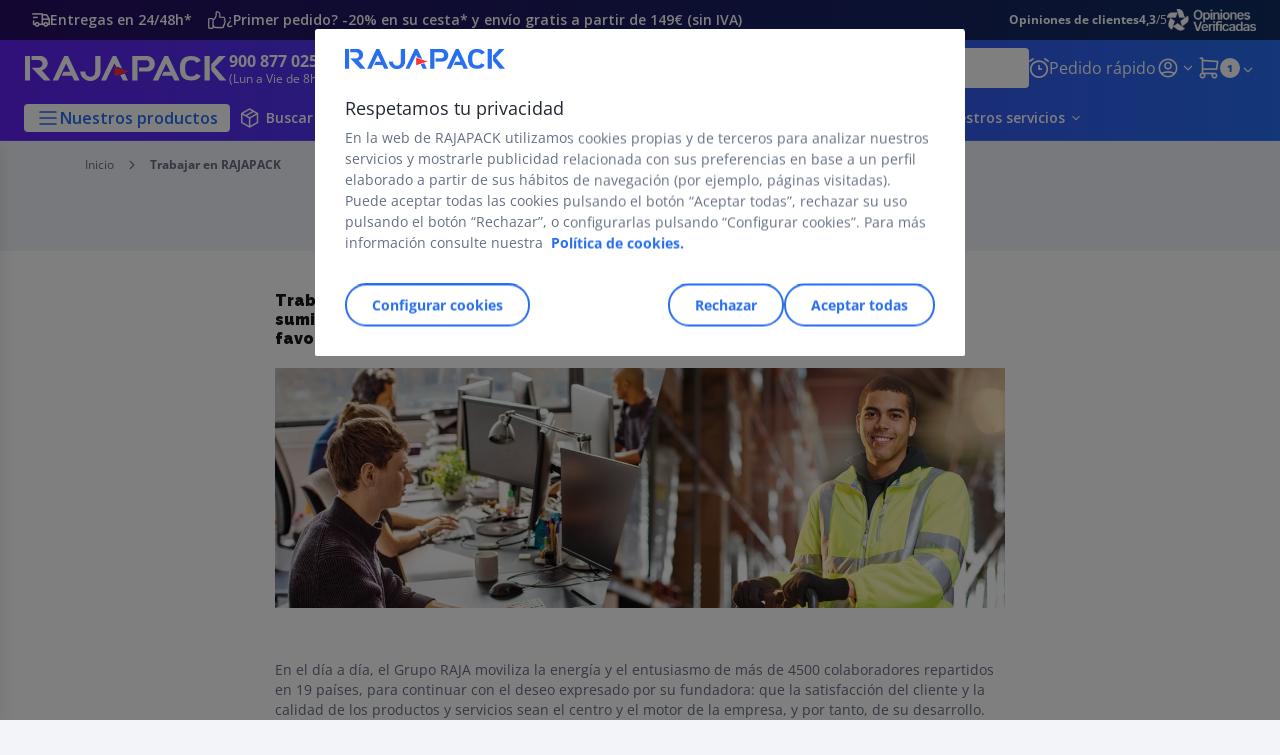

--- FILE ---
content_type: text/html;charset=utf-8
request_url: https://www.rajapack.es/empleo_cms_000090.html
body_size: 58027
content:
<!DOCTYPE html>
<html lang="es">
<head>
<meta charset="utf-8">
<meta http-equiv="X-UA-Compatible" content="IE=edge">
<meta name="localeID" content="es_ES" />
<meta name="viewport" content="width=device-width, height=device-height, initial-scale=1.0, user-scalable=no, minimum-scale=1.0, maximum-scale=1.0"><meta name="robots" content="index,follow" /><meta name="description" content="&iquest;Quieres trabajar en RAJAPACK? Si eres una persona motivada y crees que podr&iacute;as ayudarnos a seguir ofreciendo las mejores soluciones a las necesidades de embalaje de nuestros clientes, env&iacute;anos tu CV y una carta de presentaci&oacute;n." /><meta name="keywords" content="ES" /><title>Trabaja con nosotros | RAJAPACK</title><script type="text/javascript">/*
 Copyright and licenses see https://www.dynatrace.com/company/trust-center/customers/reports/ */
(function(){function ab(){var ta;(ta=void 0===bb.dialogArguments&&navigator.cookieEnabled)||(document.cookie="__dTCookie=1;SameSite=Lax",ta=document.cookie.includes("__dTCookie"),ta=(document.cookie="__dTCookie=1; expires=Thu, 01-Jan-1970 00:00:01 GMT",ta));return ta}function Fa(){if(ab()){var ta=bb.dT_,Ga=null==ta?void 0:ta.platformPrefix,fb;if(fb=!ta||Ga){var Xa;fb=(null===(Xa=document.currentScript)||void 0===Xa?void 0:Xa.getAttribute("data-dtconfig"))||"app=03c3824a9367bafd|cors=1|owasp=1|featureHash=ANVfhqrux|rdnt=1|uxrgce=1|cuc=jrhe3xzz|mel=100000|expw=1|md=mdcc1=bdataLayer[0].user.emailHash|lastModification=1767918181180|tp=500,50,0|srbbv=2|agentUri=/INTERSHOP/static/WFS/RAJA-ES-Site/ruxitagentjs_ANVfhqrux_10327251022105625.js|reportUrl=https://bf57020vgf.bf.dynatrace.com/bf|auto=1|domain=rajapack.es|rid=RID_689801687|rpid=872370336";
fb=(Xa=null==ta?void 0:ta.minAgentVersion)&&"10327251022105625"<`${Xa}`?(console.log("[CookiePrefix/initConfig] Min agent version detected, and javascript agent is older - the javascript agent will not be initialized!"),!1):Ga&&!fb.includes(`cuc=${Ga}`)?(console.log(`[CookiePrefix/initConfig] value of platformPrefix [${Ga}] does not match the "cuc" value in the current config - initConfig will not initialize!`),!1):!0}fb&&(ta={cfg:"app=03c3824a9367bafd|cors=1|owasp=1|featureHash=ANVfhqrux|rdnt=1|uxrgce=1|cuc=jrhe3xzz|mel=100000|expw=1|md=mdcc1=bdataLayer[0].user.emailHash|lastModification=1767918181180|tp=500,50,0|srbbv=2|agentUri=/INTERSHOP/static/WFS/RAJA-ES-Site/ruxitagentjs_ANVfhqrux_10327251022105625.js|reportUrl=https://bf57020vgf.bf.dynatrace.com/bf|auto=1|domain=rajapack.es|rid=RID_689801687|rpid=872370336",
iCE:ab,platformCookieOffset:null==ta?void 0:ta.platformCookieOffset},Ga&&(ta.platformPrefix=Ga),bb.dT_=ta)}}function Ya(ta){return"function"==typeof ta}function hb(){let ta=window.performance;return ta&&Ba&&Va&&!!ta.timeOrigin&&Ya(ta.now)&&Ya(ta.getEntriesByType)&&Ya(ta.getEntriesByName)&&Ya(ta.setResourceTimingBufferSize)&&Ya(ta.clearResourceTimings)}this.dT_&&dT_.prm&&dT_.prm();var bb="undefined"!=typeof globalThis?globalThis:"undefined"!=typeof window?window:void 0,Va="function"==typeof PerformanceResourceTiming||
"object"==typeof PerformanceResourceTiming,Ba="function"==typeof PerformanceNavigationTiming||"object"==typeof PerformanceNavigationTiming;if((!("documentMode"in document)||Number.isNaN(document.documentMode))&&hb()){let ta=bb.dT_;!ta||!ta.cfg&&ta.platformPrefix?Fa():ta.gCP||(bb.console.log("Duplicate agent injection detected, turning off redundant initConfig."),ta.di=1)}})();
(function(){function ab(){let f=0;try{f=Math.round(Qa.performance.timeOrigin)}catch(p){}if(0>=f||Number.isNaN(f)||!Number.isFinite(f))de.push({severity:"Warning",type:"ptoi",text:`performance.timeOrigin is invalid, with a value of [${f}]. Falling back to performance.timing.navigationStart`}),f=Ne;return zd=f,Ue=Fa,zd}function Fa(){return zd}function Ya(){return Ue()}function hb(){let f=0;try{f=Math.round(Qa.performance.now())}catch(p){}return 0>=f||Number.isNaN(f)||!Number.isFinite(f)?Date.now()-
Ue():f}function bb(f,p){if(!p)return"";var y=f+"=";f=p.indexOf(y);if(0>f)return"";for(;0<=f;){if(0===f||" "===p.charAt(f-1)||";"===p.charAt(f-1))return y=f+y.length,f=p.indexOf(";",f),0<=f?p.substring(y,f):p.substring(y);f=p.indexOf(y,f+y.length)}return""}function Va(f){return bb(f,document.cookie)}function Ba(){}function ta(f,p=[]){var y;if(!f||"object"!=typeof f&&"function"!=typeof f)return!1;let L="number"!=typeof p?p:[],U=null,wa=[];switch("number"==typeof p?p:5){case 0:U="Array";break;case 1:U=
"Boolean";break;case 2:U="Number";break;case 3:U="String";break;case 4:U="Function";break;case 5:U="Object";break;case 6:U="Date";wa.push("getTime");break;case 7:U="Error";wa.push("name","message");break;case 8:U="Element";break;case 9:U="HTMLElement";break;case 10:U="HTMLImageElement";wa.push("complete");break;case 11:U="PerformanceEntry";break;case 13:U="PerformanceResourceTiming";break;case 14:U="PerformanceNavigationTiming";break;case 15:U="CSSRule";wa.push("cssText","parentStyleSheet");break;
case 16:U="CSSStyleSheet";wa.push("cssRules","insertRule");break;case 17:U="Request";wa.push("url");break;case 18:U="Response";wa.push("ok","status","statusText");break;case 19:U="Set";wa.push("add","entries","forEach");break;case 20:U="Map";wa.push("set","entries","forEach");break;case 21:U="Worker";wa.push("addEventListener","postMessage","terminate");break;case 22:U="XMLHttpRequest";wa.push("open","send","setRequestHeader");break;case 23:U="SVGScriptElement";wa.push("ownerSVGElement","type");break;
case 24:U="HTMLMetaElement";wa.push("httpEquiv","content","name");break;case 25:U="HTMLHeadElement";break;case 26:U="ArrayBuffer";break;case 27:U="ShadowRoot",wa.push("host","mode")}let {Pe:db,af:Lb}={Pe:U,af:wa};if(!db)return!1;p=Lb.length?Lb:L;if(!L.length)try{if(Qa[db]&&f instanceof Qa[db]||Object.prototype.toString.call(f)==="[object "+db+"]")return!0;if(f&&f.nodeType&&1===f.nodeType){let Ub=null===(y=f.ownerDocument.defaultView)||void 0===y?void 0:y[db];if("function"==typeof Ub&&f instanceof
Ub)return!0}}catch(Ub){}for(let Ub of p)if("string"!=typeof Ub&&"number"!=typeof Ub&&"symbol"!=typeof Ub||!(Ub in f))return!1;return!!p.length}function Ga(f,p,y,L){"undefined"==typeof L&&(L=Xa(p,!0));"boolean"==typeof L&&(L=Xa(p,L));f===Qa?we&&we(p,y,L):ee&&ta(f,21)?Ge.call(f,p,y,L):f.addEventListener&&(f===Qa.document||f===Qa.document.documentElement?gh.call(f,p,y,L):we.call(f,p,y,L));L=!1;for(let U=Ad.length;0<=--U;){let wa=Ad[U];if(wa.object===f&&wa.event===p&&wa.Y===y){L=!0;break}}L||Ad.push({object:f,
event:p,Y:y})}function fb(f,p,y,L){for(let U=Ad.length;0<=--U;){let wa=Ad[U];if(wa.object===f&&wa.event===p&&wa.Y===y){Ad.splice(U,1);break}}"undefined"==typeof L&&(L=Xa(p,!0));"boolean"==typeof L&&(L=Xa(p,L));f===Qa?Bf&&Bf(p,y,L):f.removeEventListener&&(f===Qa.document||f===Qa.document.documentElement?Qg.call(f,p,y,L):Bf.call(f,p,y,L))}function Xa(f,p){let y=!1;try{if(we&&Vh.includes(f)){let L=Object.defineProperty({},"passive",{get(){y=!0}});we("test",Ba,L)}}catch(L){}return y?{passive:!0,capture:p}:
p}function Ca(){let f=Ad;for(let p=f.length;0<=--p;){let y=f[p];fb(y.object,y.event,y.Y)}Ad=[]}function ja(f){return"function"==typeof f}function ya(f){if(f&&void 0!==f[qg])return f[qg];let p=ja(f)&&/{\s+\[native code]/.test(Function.prototype.toString.call(f));return f&&(f[qg]=p),p}function ua(f,p,...y){return void 0!==Function.prototype.bind&&ya(Function.prototype.bind)?Function.prototype.bind.call(f,p,...y):function(...L){return f.apply(p,(y||[]).concat(Array.prototype.slice.call(arguments)||[]))}}
function R(){if(Of){let f=new Of;if(Kd)for(let p of Rg)void 0!==Kd[p]&&(f[p]=ua(Kd[p],f));return f}return new Qa.XMLHttpRequest}function aa(){return zc()}function xa(f,p,...y){function L(){delete Rd[U];f.apply(this,arguments)}let U,wa=He;return"apply"in wa?(y.unshift(L,p),U=wa.apply(Qa,y)):U=wa(L,p),Rd[U]=!0,U}function N(f){delete Rd[f];let p=ke;"apply"in p?p.call(Qa,f):p(f)}function Y(f){xe.push(f)}function ka(f){let p=xe.length;for(;p--;)if(xe[p]===f){xe.splice(p,1);break}}function Sa(){return xe}
function O(f,p){return Gd(f,p)}function ea(f){Sd(f)}function fa(f,p){if(!Pf||!Qf)return"";f=new Pf([f],{type:p});return Qf(f)}function S(f,p){return mf?new mf(f,p):void 0}function C(f){"function"==typeof f&&rg.push(f)}function V(){return rg}function la(){return Ne}function M(f){function p(...y){if("number"!=typeof y[0]||!Rd[y[0]])try{return f.apply(this,y)}catch(L){return f(y[0])}}return p[Wh]=f,p}function oa(){return de}function sa(){Ue=ab;zc=()=>Math.round(Ue()+hb());(Number.isNaN(zc())||0>=zc()||
!Number.isFinite(zc()))&&(zc=()=>Date.now())}function Ta(){Ie&&(Qa.clearTimeout=ke,Qa.clearInterval=Sd,Ie=!1)}function nb(f){f=encodeURIComponent(f);let p=[];if(f)for(let y=0;y<f.length;y++){let L=f.charAt(y);p.push(Cf[L]||L)}return p.join("")}function cb(f){return f.includes("^")&&(f=f.split("^^").join("^"),f=f.split("^dq").join('"'),f=f.split("^rb").join(">"),f=f.split("^lb").join("<"),f=f.split("^p").join("|"),f=f.split("^e").join("="),f=f.split("^s").join(";"),f=f.split("^c").join(","),f=f.split("^bs").join("\\")),
f}function tb(){return le}function Eb(f){le=f}function Qb(f){let p=Oa("rid"),y=Oa("rpid");p&&(f.rid=p);y&&(f.rpid=y)}function Vb(f){if(f=f.xb){f=cb(f);try{le=new RegExp(f,"i")}catch(p){}}else le=void 0}function Zb(f){return"n"===f||"s"===f||"l"===f?`;SameSite=${Sg[f]}`:""}function ia(f,p,y){let L=1,U=0;do document.cookie=f+'=""'+(p?";domain="+p:"")+";path="+y.substring(0,L)+"; expires=Thu, 01 Jan 1970 00:00:01 GMT;",L=y.indexOf("/",L),U++;while(-1!==L&&5>U)}function za(f,p=document.cookie){return bb(f,
p)}function Ob(f){var p;return function(){if(p)return p;var y,L,U,wa,db=-1!==Rf?Rf:(null===(L=null===(y=Qa.dT_)||void 0===y?void 0:y.scv)||void 0===L?void 0:L.call(y,"postfix"))||(null===(wa=null===(U=Qa.dT_)||void 0===U?void 0:U.gCP)||void 0===wa?void 0:wa.call(U));y=(y=(Rf=db,db))?"".concat(f).concat(y):f;return p=y,y}}function Ac(){let f=(document.domain||location.hostname||"").split(".");return 1>=f.length?[]:f}function qb(f,p){p=`dTValidationCookieValue;path=/;domain=${f}${Zb(p)}`;return document.cookie=
`${nf()}=${p}`,za(nf())?(ia(nf(),f,"/"),!0):!1}function kc(){var f=Tg.dT_.scv("agentUri");if(!f)return"ruxitagentjs";f=f.substring(f.lastIndexOf("/")+1);return f.includes("_")?f.substring(0,f.indexOf("_")):f}function Bb(){return Qa.dT_}function Fb(f){ca("eao")?ye=f:Qa.console.log(`${Sf} App override configuration is not enabled! The provided app config callback method will not be invoked!`)}function fc(f){let p=navigator.userAgent;if(!p)return null;let y=p.indexOf("DTHybrid/1.0");return-1===y?null:
(f=p.substring(y).match(new RegExp(`(^|\\s)${f}=([^\\s]+)`)))?f[2]:null}function Q(){return navigator.userAgent.includes("Googlebot")||navigator.userAgent.includes("AdsBot-Google")}function X(f){let p=f,y=Math.pow(2,32);return function(){return p=(1664525*p+1013904223)%y,p/y}}function Ka(f,p){return Number.isNaN(f)||Number.isNaN(p)?Math.floor(33*td()):Math.floor(td()*(p-f+1))+f}function ba(f){if(Number.isNaN(f)||0>f)return"";var p=Qa.crypto;if(p&&!Q())p=p.getRandomValues(new Uint8Array(f));else{p=
[];for(var y=0;y<f;y++)p.push(Ka(0,32))}f=Array(f);for(y=0;y<p.length;y++){let L=Math.abs(p[y]%32);f.push(String.fromCharCode(L+(9>=L?48:55)))}return f.join("")}function $a(f=!0){Ve=f}function lb(){return Td}function Na(){let f=Qa.dT_;try{let U=Qa.parent;for(;U&&U!==Qa;){let wa=U.dT_;var p;if(p=!!(wa&&"ea"in wa)&&"10327251022105625"===wa.version){var y=f,L=wa;let db=!y.bcv("ac")||y.scv("app")===L.scv("app"),Lb=y.scv("postfix"),Ub=L.scv("postfix");p=db&&Lb===Ub}if(p)return wa.tdto();U=U!==U.parent?
U.parent:void 0}}catch(U){}return f}function dc(f,p="",y){var L=f.indexOf("h"),U=f.indexOf("v"),wa=f.indexOf("e");let db=f.substring(f.indexOf("$")+1,L);L=-1!==U?f.substring(L+1,U):f.substring(L+1);!p&&-1!==U&&(-1!==wa?p=f.substring(U+1,wa):p=f.substring(U+1));f=null;y||(U=Number.parseInt(db.split("_")[0]),wa=zc()%We,y=(wa<U&&(wa+=We),U+9E5>wa));return y&&(f={frameId:db,actionId:"-"===L?"-":Number.parseInt(L),visitId:""}),{visitId:p,Cd:f}}function Hb(f,p,y){var L=Ja("pcl");L=f.length-L;0<L&&f.splice(0,
L);L=Bd(za(Ed(),y));let U=[],wa=L?`${L}$`:"";for(db of f)"-"!==db.actionId&&U.push(`${wa}${db.frameId}h${db.actionId}`);f=U.join("p");var db=(f||(Ve&&(Bc(!0,"a",y),$a(!1)),f+=`${L}$${Td}h-`),f+=`v${p||ha(y)}`,f+="e0",f);vc(of(),db,void 0,ca("ssc"))}function Xb(f,p=document.cookie){var y=za(of(),p);p=[];if(y&&"-"!==y){var L=y.split("p");y="";for(let U of L)L=dc(U,y,f),y=L.visitId,L.Cd&&p.push(L.Cd);for(let U of p)U.visitId=y}return p}function wc(f,p){let y=document.cookie;p=Xb(p,y);let L=!1;for(let U of p)U.frameId===
Td&&(U.actionId=f,L=!0);L||p.push({frameId:Td,actionId:f,visitId:""});Hb(p,void 0,y)}function mc(){return Hd}function ib(f,p){try{Qa.localStorage.setItem(f,p)}catch(y){}}function w(f){try{Qa.localStorage.removeItem(f)}catch(p){}}function x(f){try{return Qa.localStorage.getItem(f)}catch(p){}return null}function r(f,p=document.cookie||""){return p.split(f+"=").length-1}function E(f,p){var y=r(f,p);if(1<y){p=Oa("domain")||Qa.location.hostname;let L=Qa.location.hostname,U=Qa.location.pathname,wa=0,db=
0;ud.add(f);do{let Lb=L.substring(wa);if(Lb!==p||"/"!==U){ia(f,Lb===p?"":Lb,U);let Ub=r(f);Ub<y&&(ud.add(Lb),y=Ub)}wa=L.indexOf(".",wa)+1;db++}while(0!==wa&&10>db&&1<y);Oa("domain")&&1<y&&ia(f,"",U)}}function T(){var f=document.cookie;E(of(),f);E(Ed(),f);E(od(),f);f=ud.size;0<f&&f!==Xe&&(Xe=f,de.push({severity:"Error",type:"dcn",text:`Duplicate cookie name${1!==f?"s":""} detected: ${Array.from(ud).join(",")}`}))}function P(){ud=new Set;T();Y(function(f,p,y,L){0===ud.size||p||(f.av(L,"dCN",Array.from(ud).join(",")),
ud.clear(),Xe=0)})}function ha(f){return na(f)||Bc(!0,"c",f)}function na(f){if(J(f)<=zc())return Bc(!0,"t",f);let p=yc(f);if(p){let y=hh.exec(p);f=y&&3===y.length&&32===y[1].length&&!Number.isNaN(Number.parseInt(y[2]))?(Sb(Cd(),p),p):Bc(!0,"i",f)}else f=Bc(!0,"c",f);return f}function Da(f,p){var y=zc();p=Gc(p).kc;f&&(p=y);$c(y+Ye+"|"+p);ad()}function pb(f){let p="t"+(zc()-J(f));Bc(!0,p,f)}function yc(f){var p,y;return null!==(y=null===(p=Xb(!0,f)[0])||void 0===p?void 0:p.visitId)&&void 0!==y?y:qc(Cd())}
function Hc(){let f=ba(Ld);try{f=f.replace(/\d/g,function(p){p=.1*Number.parseInt(p);return String.fromCharCode(Math.floor(25*p+65))})}catch(p){throw ta(p,7),p;}return f+="-0",f}function Cc(f,p){let y=Xb(!1,p);Hb(y,f,p);Sb(Cd(),f);Da(!0)}function dd(f,p,y){return Bc(f,p,y)}function Bc(f,p,y){f&&(Oe=!0);f=yc(y);y=Hc();Cc(y);if(yc(document.cookie))for(let L of Md)L(y,Oe,p,f);return y}function Ec(f){Md.push(f)}function Lc(f){f=Md.indexOf(f);-1!==f&&Md.splice(f)}function ad(f){pf&&N(pf);pf=xa(Xc,J(f)-
zc())}function Xc(){let f=document.cookie;return J(f)<=zc()?(sb(pb,[f]),!0):(I(ad),!1)}function $c(f){let p=ua(vc,null,od(),f,void 0,ca("ssc"));p();let y=za(od());""!==y&&f!==y&&(T(),p(),f===za(od())||sg||(de.push({severity:"Error",type:"dcn",text:"Could not sanitize cookies"}),sg=!0));Sb(od(),f)}function id(f,p){p=za(f,p);return p||(p=qc(f)||""),p}function jd(){var f=na()||"";Sb(Cd(),f);f=id(od());$c(f);w(Cd());w(od())}function Gc(f){let p={Zc:0,kc:0};if(f=id(od(),f))try{let y=f.split("|");2===y.length&&
(p.Zc=Number.parseInt(y[0]),p.kc=Number.parseInt(y[1]))}catch(y){}return p}function J(f){f=Gc(f);return Math.min(f.Zc,f.kc+Df)}function W(f){Ye=f}function D(){let f=Oe;return Oe=!1,f}function ra(){Xc()||Da(!1)}function Ia(){if(ca("nsfnv")){var f=za(Ed());if(!f.includes(`${Ze}-`)){let p=Ea(f).serverId;f=f.replace(`${Ze}${p}`,`${Ze}${`${-1*Ka(2,me)}`.replace("-","-2D")}`);pd(f)}}}function Pa(){I(function(){if(!ed()){let f=-1*Ka(2,me),p=ba(Ld);pd(`v_4${Ze}${`${f}`.replace("-","-2D")}_sn_${p}`)}},!0);
Ec(Ia)}function Ea(f){var p;let y={},L={sessionId:"",serverId:"",overloadState:0,appState:y};var U=f.split($e);if(2<U.length&&0===U.length%2){f=+U[1];if(Number.isNaN(f)||3>f)return L;f={};for(var wa=2;wa<U.length;wa++){let db=U[wa];db.startsWith(Tf)?y[db.substring(6).toLowerCase()]=+U[wa+1]:f[db]=U[wa+1];wa++}f.sn?(U=f.sn,L.sessionId=U.length===Ld||12>=U.length?U:""):L.sessionId="hybrid";if(f.srv){a:{U=f.srv.replace("-2D","-");if(!Number.isNaN(+U)&&(wa=Number.parseInt(U),wa>=-me&&wa<=me))break a;
U=""}L.serverId=U}U=+f.ol;1===U&&ob(pc());0<=U&&2>=U&&(L.overloadState=U);f=+f.prv;Number.isNaN(f)||(L.privacyState=1>f||4<f?1:f);f=null===(p=Oa("app"))||void 0===p?void 0:p.toLowerCase();p=y[f];!Number.isNaN(p)&&0===p&&ob(pc())}return L}function ob(f){let p=Bb();f||(p.disabled=!0,p.overloadPrevention=!0)}function Ua(){if(yb()||Qa.dynatraceMobile){let f=Va("dtAdkSettings")||fc("dtAdkSettings")||"";return Ea(f).privacyState||null}return null}function yb(){var f,p;let y=Qa.MobileAgent;if(y)return y;
let L=null===(p=null===(f=Qa.webkit)||void 0===f?void 0:f.messageHandlers)||void 0===p?void 0:p.MobileAgent;if(L)return{incrementActionCount:()=>L.postMessage({api:"incrementActionCount"})}}function sb(f,p){return!Wb()||Bb().overloadPrevention&&!pc()?null:f.apply(this,p)}function Wb(){let f=Ua();return 2===f||1===f?!1:!ca("coo")||ca("cooO")||pc()}function Yb(f,p){try{Qa.sessionStorage.setItem(f,p)}catch(y){}}function Sb(f,p){sb(Yb,[f,p])}function qc(f){try{return Qa.sessionStorage.getItem(f)}catch(p){}return null}
function Ic(f){try{Qa.sessionStorage.removeItem(f)}catch(p){}}function tc(f){document.cookie=f+'="";path=/'+(Oa("domain")?";domain="+Oa("domain"):"")+"; expires=Thu, 01 Jan 1970 00:00:01 GMT;"}function Dc(f,p,y,L){p||0===p?(p=(p+"").replace(/[\n\r;]/g,"_"),f=f+"="+p+";path=/"+(Oa("domain")?";domain="+Oa("domain"):""),y&&(f+=";expires="+y.toUTCString()),f+=Zb(Oa("cssm")),L&&"https:"===location.protocol&&(f+=";Secure"),document.cookie=f):tc(f)}function vc(f,p,y,L){sb(Dc,[f,p,y,L])}function Dd(f){return!!f.includes("v_4")}
function md(f){f=za(Ed(),f);f||(f=(f=qc(Ed()))&&Dd(f)?(pd(f),f):"");return Dd(f)?f:""}function pd(f){vc(Ed(),f,void 0,ca("ssc"))}function vd(f){return(f=f||md())?Ea(f):{sessionId:"",serverId:"",overloadState:0,appState:{}}}function Bd(f){return vd(f).serverId}function ed(f){return vd(f).sessionId}function pc(){return navigator.userAgent.includes(Nd)}function ze(f){let p={};f=f.split("|");for(let y of f)f=y.split("="),2===f.length&&(p[f[0]]=decodeURIComponent(f[1].replace(/\+/g," ")));return p}function A(){let f=
kc();return(f.indexOf("dbg")===f.length-3?f.substring(0,f.length-3):f)+"_"+Oa("app")+"_Store"}function B(f,p={},y){f=f.split("|");for(var L of f){f=L;let U=L.indexOf("="),wa;-1===U?(wa=f,p[wa]="1"):(f=L.substring(0,U),wa=f,p[wa]=L.substring(U+1,L.length))}!y&&(y=p.spc)&&(L=document.createElement("textarea"),L.innerHTML=y,p.spc=L.value);return p}function F(f){var p;return null!==(p=ic[f])&&void 0!==p?p:Ud[f]}function ca(f){f=F(f);return"false"===f||"0"===f?!1:!!f}function Ja(f){var p=F(f);p=Number.parseInt(p);
return Number.isNaN(p)&&(p=Ud[f]),p}function Oa(f){if("app"===f){a:{try{if(ye){var p=ye();if(p&&"string"==typeof p&&qf.test(p)){var y=p;break a}Qa.console.log(`${Sf} Registered app config callback method did not return a string in the correct app id format ${qf} The default app ID will be used instead! Got value: ${p}`)}}catch(L){Qa.console.log(`${Sf} Failed to execute the registered app config callback method! The default app ID will be used instead!`,L)}y=void 0}if(y)return y}return(F(f)||"")+""}
function jb(f,p){ic[f]=p+""}function xb(f){return ic=f,ic}function Cb(f){let p=ic[f];p&&(ic[f]=p.includes("#"+f.toUpperCase())?"":p)}function Ib(f){var p=f.agentUri;null!=p&&p.includes("_")&&(p=/([A-Za-z]*)\d{0,4}_(\w*)_\d+/g.exec(p))&&p.length&&2<p.length&&(f.featureHash=p[2])}function $b(f){var p=Bb().platformCookieOffset;if("number"==typeof p){a:{var y=Oa("cssm");var L=Ac();if(L.length)for(p=L.slice(p);p.length;){if(qb(p.join("."),y)){y=p.join(".");break a}p.shift()}y=""}y&&(f.domain=y)}else if(y=
f.domain||"",p=(p=location.hostname)&&y?p===y||p.includes("."+y,p.length-("."+y).length):!0,!y||!p){f.domainOverride||(f.domainOriginal=f.domain||"",f.domainOverride=`${location.hostname},${y}`,delete f.domain);a:{L=Oa("cssm");let wa=Ac().reverse();if(wa.length){var U=wa[0];for(let db=1;db<=wa.length;db++){if(qb(U,L)){L=U;break a}let Lb=wa[db];Lb&&(U=`${Lb}.${U}`)}}L=""}L&&(f.domain=L);p||de.push({type:"dpi",severity:"Warning",text:`Configured domain "${y}" is invalid for current location "${location.hostname}". Agent will use "${f.domain}" instead.`})}}
function m(f,p){$b(f);let y=ic.pVO;(y&&(f.pVO=y),p)||(f.bp=(f.bp||Ud.bp)+"")}function t(f,p){if(null==f||!f.attributes)return p;let y=p;var L=f.attributes.getNamedItem("data-dtconfig");if(!L)return y;f=f.src;L=L.value;let U={};ic.legacy="1";var wa=/([A-Za-z]*)_(\w*)_(\d+)/g;let db=null;wa=(f&&(db=wa.exec(f),null!=db&&db.length&&(U.agentUri=f,U.featureHash=db[2],U.agentLocation=f.substring(0,f.indexOf(db[1])-1),U.buildNumber=db[3])),L&&B(L,U,!0),$b(U),U);if(!p)y=wa;else if(!wa.syntheticConfig)return wa;
return y}function u(){return ic}function G(f){return Ud[f]===F(f)}function I(f,p=!1){Wb()?f():p?tg.push(f):ug.push(f)}function ma(){if(!ca("coo")||Wb())return!1;for(let f of ug)xa(f,0);ug=[];jb("cooO",!0);for(let f of tg)f();return tg.length=0,!0}function pa(){if(!ca("coo")||!Wb())return!1;jb("cooO",!1);tc(Ed());tc(of());tc(vg());tc("dtAdk");tc(Yc());tc(od());try{Ic(Cd()),Ic(od()),w(Cd()),w(od()),Ic(Yc()),Ic(Ed()),w(A()),w("dtAdk")}catch(f){}return!0}function Ma(){var f=za(Yc());if(!f||45!==(null==
f?void 0:f.length))if(f=x(Yc())||qc(Yc()),45!==(null==f?void 0:f.length)){ih=!0;let p=zc()+"";f=(p+=ba(45-p.length),p)}return Wa(f),f}function Wa(f){let p;if(ca("dpvc")||ca("pVO"))Sb(Yc(),f);else{p=new Date;var y=p.getMonth()+Math.min(24,Math.max(1,Ja("rvcl")));p.setMonth(y);y=Yc();sb(ib,[y,f])}vc(Yc(),f,p,ca("ssc"))}function gb(){return ih}function rb(f){let p=za(Yc());tc(Yc());Ic(Yc());w(Yc());jb("pVO",!0);Wa(p);f&&sb(ib,["dt-pVO","1"]);jd()}function zb(){w("dt-pVO");ca("pVO")&&(jb("pVO",!1),Ma());
Ic(Yc());jd()}function hc(f,p,y,L,U,wa){let db=document.createElement("script");db.setAttribute("src",f);p&&db.setAttribute("defer","defer");y&&(db.onload=y);L&&(db.onerror=L);U&&db.setAttribute("id",U);if(f=wa){var Lb;f=null!=(null===(Lb=document.currentScript)||void 0===Lb?void 0:Lb.attributes.getNamedItem("integrity"))}f&&db.setAttribute("integrity",wa);db.setAttribute("crossorigin","anonymous");wa=document.getElementsByTagName("script")[0];wa.parentElement.insertBefore(db,wa)}function nc(f){return Uf+
"/"+Pe+"_"+f+"_"+(Ja("buildNumber")||Bb().version)+".js"}function Mc(){}function Oc(f,p){return function(){f.apply(p,arguments)}}function Mb(f){if(!(this instanceof Mb))throw new TypeError("Promises must be constructed via new");if("function"!=typeof f)throw new TypeError("not a function");this.oa=0;this.Ob=!1;this.qa=void 0;this.Da=[];jh(f,this)}function kd(f,p){for(;3===f.oa;)f=f.qa;0===f.oa?f.Da.push(p):(f.Ob=!0,Mb.qb(function(){var y=1===f.oa?p.Gb:p.Hb;if(null===y)(1===f.oa?Vd:Ae)(p.promise,f.qa);
else{try{var L=y(f.qa)}catch(U){Ae(p.promise,U);return}Vd(p.promise,L)}}))}function Vd(f,p){try{if(p===f)throw new TypeError("A promise cannot be resolved with itself.");if(p&&("object"==typeof p||"function"==typeof p)){var y=p.then;if(p instanceof Mb){f.oa=3;f.qa=p;wg(f);return}if("function"==typeof y){jh(Oc(y,p),f);return}}f.oa=1;f.qa=p;wg(f)}catch(L){Ae(f,L)}}function Ae(f,p){f.oa=2;f.qa=p;wg(f)}function wg(f){2===f.oa&&0===f.Da.length&&Mb.qb(function(){f.Ob||Mb.Ub(f.qa)});for(var p=0,y=f.Da.length;p<
y;p++)kd(f,f.Da[p]);f.Da=null}function Xh(f,p,y){this.Gb="function"==typeof f?f:null;this.Hb="function"==typeof p?p:null;this.promise=y}function jh(f,p){var y=!1;try{f(function(L){y||(y=!0,Vd(p,L))},function(L){y||(y=!0,Ae(p,L))})}catch(L){y||(y=!0,Ae(p,L))}}function xg(){return yg.qb=function(f){if("string"==typeof f)throw Error("Promise polyfill called _immediateFn with string");f()},yg.Ub=()=>{},yg}function Ef(){var f;(f=void 0===Qa.dialogArguments&&navigator.cookieEnabled)||(document.cookie="__dTCookie=1;SameSite=Lax",
f=document.cookie.includes("__dTCookie"),f=(document.cookie="__dTCookie=1; expires=Thu, 01-Jan-1970 00:00:01 GMT",f));return f}function zg(){var f,p;try{null===(p=null===(f=yb())||void 0===f?void 0:f.incrementActionCount)||void 0===p||p.call(f)}catch(y){}}function Vf(){let f=Qa.dT_;Qa.dT_={di:0,version:"10327251022105625",cfg:f?f.cfg:"",iCE:f?Ef:function(){return navigator.cookieEnabled},ica:1,disabled:!1,disabledReason:"",overloadPrevention:!1,gAST:la,ww:S,stu:fa,nw:aa,st:xa,si:O,aBPSL:Y,rBPSL:ka,
gBPSL:Sa,aBPSCC:C,gBPSCC:V,buildType:"dynatrace",gSSV:qc,sSSV:Sb,rSSV:Ic,rvl:w,iVSC:Dd,p3SC:Ea,dC:tc,sC:vc,esc:nb,gSId:Bd,gDtc:ed,gSC:md,sSC:pd,gC:Va,cRN:Ka,cRS:ba,cfgO:u,pCfg:ze,pCSAA:B,cFHFAU:Ib,sCD:m,bcv:ca,ncv:Ja,scv:Oa,stcv:jb,rplC:xb,cLSCK:A,gFId:lb,gBAU:nc,iS:hc,eWE:I,oEIEWA:sb,eA:ma,dA:pa,iNV:gb,gVID:Ma,dPV:rb,ePV:zb,sVIdUP:$a,sVTT:W,sVID:Cc,rVID:na,gVI:ha,gNVIdN:dd,gARnVF:D,cAUV:ra,uVT:Da,aNVL:Ec,rNVL:Lc,gPC:Xb,cPC:wc,sPC:Hb,clB:Ta,ct:N,aRI:Qb,iXB:Vb,gXBR:tb,sXBR:Eb,de:cb,iEC:zg,rnw:hb,gto:Ya,
ael:Ga,rel:fb,sup:Xa,cuel:Ca,iAEPOO:Wb,iSM:pc,gxwp:R,iIO:ta,prm:xg,cI:ea,gidi:oa,iDCV:G,gCF:za,gPSMB:Ua,lvl:x,gCP:null!=f&&f.platformPrefix?function(){return f.platformPrefix||""}:void 0,platformCookieOffset:null==f?void 0:f.platformCookieOffset,tdto:Na,gFLAI:mc,rACC:Fb,gAN:kc,gAFUA:fc}}function Yh(){xg();var f;Of=Qa.XMLHttpRequest;var p=null===(f=Qa.XMLHttpRequest)||void 0===f?void 0:f.prototype;if(p){Kd={};for(let L of Rg)void 0!==p[L]&&(Kd[L]=p[L])}we=Qa.addEventListener;Bf=Qa.removeEventListener;
gh=Qa.document.addEventListener;Qg=Qa.document.removeEventListener;He=Qa.setTimeout;Gd=Qa.setInterval;Ie||(ke=Qa.clearTimeout,Sd=Qa.clearInterval);f=Ef?Ef():navigator.cookieEnabled;var y;p=za("dtAdkSettings")||(null===(y=ne)||void 0===y?void 0:y.getItem("dtAdkSettings"))||fc("dtAdkSettings")||"";y=1===(Ea(p).overloadState||null);if(f){if(y)return!1}else return!1;return!0}function af(...f){Qa.console.log.apply(Qa.console,f)}this.dT_&&dT_.prm&&dT_.prm();var Tg="undefined"!=typeof window?window:self,
Qa="undefined"!=typeof globalThis?globalThis:"undefined"!=typeof window?window:void 0,ke,Sd,He,Gd,zd,Ue,Wh=Symbol.for("dt_2");Symbol.for("dt_3");var we,Bf,gh,Qg,ee=Qa.Worker,Ge=ee&&ee.prototype.addEventListener,Ad=[],Vh=["touchstart","touchend","scroll"],qg=Symbol.for("dt2-isNativeFunction"),Of,Rg="abort getAllResponseHeaders getResponseHeader open overrideMimeType send setRequestHeader".split(" "),Kd,mf=Qa.Worker,Pf=Qa.Blob,Qf=Qa.URL&&Qa.URL.createObjectURL,Ie=!1,xe,rg=[],de=[],Ne,ne,Rd={},zc,Cf=
{"!":"%21","~":"%7E","*":"%2A","(":"%28",")":"%29","'":"%27",hg:"%24",";":"%3B",",":"%2C"},le,Sg={l:"Lax",s:"Strict",n:"None"},Rf=-1,of=Ob("dtPC"),Ed=Ob("dtCookie"),od=Ob("rxvt"),Yc=Ob("rxVisitor"),nf=Ob("dTValidationCookie"),vg=Ob("dtSa"),Ud,Sf="[Dynatrace RUM JavaScript]",qf=/^[\da-f]{12,16}$/,ye,td,Be,Ve=!1,Td,We=6E8,Hd,Ld=32,Cd=Ob("rxvisitid"),ud,Xe=0,hh=/([A-Z]+)-(\d+)/,Md=[],Ye,Df,Oe=!1,pf,sg=!1,$e="_",me=32768,Ze=`${$e}srv${$e}`,Tf="app-3A",Nd="RuxitSynthetic",Zh=/c(\w+)=([^ ]+(?: (?!c?\w+=)[^ ()c]+)*)/g,
ic={},ug=[],tg=[],ih=!1,Wf,Uf,Pe,$h=setTimeout;Mb.prototype.catch=function(f){return this.then(null,f)};Mb.prototype.then=function(f,p){var y=new this.constructor(Mc);return kd(this,new Xh(f,p,y)),y};Mb.prototype.finally=function(f){var p=this.constructor;return this.then(function(y){return p.resolve(f()).then(function(){return y})},function(y){return p.resolve(f()).then(function(){return p.reject(y)})})};Mb.all=function(f){return new Mb(function(p,y){function L(Lb,Ub){try{if(Ub&&("object"==typeof Ub||
"function"==typeof Ub)){var ld=Ub.then;if("function"==typeof ld){ld.call(Ub,function(Od){L(Lb,Od)},y);return}}U[Lb]=Ub;0===--wa&&p(U)}catch(Od){y(Od)}}if(!f||"undefined"==typeof f.length)return y(new TypeError("Promise.all accepts an array"));var U=Array.prototype.slice.call(f);if(0===U.length)return p([]);for(var wa=U.length,db=0;db<U.length;db++)L(db,U[db])})};Mb.allSettled=function(f){return new this(function(p,y){function L(db,Lb){if(Lb&&("object"==typeof Lb||"function"==typeof Lb)){var Ub=Lb.then;
if("function"==typeof Ub){Ub.call(Lb,function(ld){L(db,ld)},function(ld){U[db]={status:"rejected",reason:ld};0===--wa&&p(U)});return}}U[db]={status:"fulfilled",value:Lb};0===--wa&&p(U)}if(!f||"undefined"==typeof f.length)return y(new TypeError(typeof f+" "+f+" is not iterable(cannot read property Symbol(Symbol.iterator))"));var U=Array.prototype.slice.call(f);if(0===U.length)return p([]);var wa=U.length;for(y=0;y<U.length;y++)L(y,U[y])})};Mb.resolve=function(f){return f&&"object"==typeof f&&f.constructor===
Mb?f:new Mb(function(p){p(f)})};Mb.reject=function(f){return new Mb(function(p,y){y(f)})};Mb.race=function(f){return new Mb(function(p,y){if(!f||"undefined"==typeof f.length)return y(new TypeError("Promise.race accepts an array"));for(var L=0,U=f.length;L<U;L++)Mb.resolve(f[L]).then(p,y)})};Mb.qb="function"==typeof setImmediate&&function(f){setImmediate(f)}||function(f){$h(f,0)};Mb.Ub=function(f){"undefined"!=typeof console&&console&&console.warn("Possible Unhandled Promise Rejection:",f)};var yg=
Mb,Ug="function"==typeof PerformanceResourceTiming||"object"==typeof PerformanceResourceTiming,Ff="function"==typeof PerformanceNavigationTiming||"object"==typeof PerformanceNavigationTiming;(function(){var f,p,y,L;if(L=!("documentMode"in document&&!Number.isNaN(document.documentMode)))L=(L=window.performance)&&Ff&&Ug&&!!L.timeOrigin&&ja(L.now)&&ja(L.getEntriesByType)&&ja(L.getEntriesByName)&&ja(L.setResourceTimingBufferSize)&&ja(L.clearResourceTimings);if(L)if(L=!(null!==(f=navigator.userAgent)&&
void 0!==f&&f.includes("RuxitSynthetic")),!Qa.dT_||!Qa.dT_.cfg||"string"!=typeof Qa.dT_.cfg||"initialized"in Qa.dT_&&Qa.dT_.initialized)null!==(p=Qa.dT_)&&void 0!==p&&p.gCP?af("[CookiePrefix/initCode] initCode with cookie prefix already initialized, not initializing initCode!"):af("InitConfig not found or agent already initialized! This is an injection issue."),Qa.dT_&&(Qa.dT_.di=3);else if(L)try{Vf();Ud={ade:"",aew:!0,apn:"",agentLocation:"",agentUri:"",app:"",ac:!0,async:!1,ase:!1,auto:!1,bp:3,
bs:!1,buildNumber:0,csprv:!0,cepl:16E3,cls:!0,ccNcss:!1,coo:!1,cooO:!1,cssm:"0",cwtDomains:"",cwtUrl:"w2dax4xgw3",cwt:"",cors:!1,cuc:"",cce:!1,cux:!1,postfix:"",dataDtConfig:"",debugName:"",dvl:500,dASXH:!1,disableCookieManager:!1,dKAH:!1,disableLogging:!1,dmo:!1,doel:!1,dpch:!1,dpvc:!1,disableXhrFailures:!1,domain:"",domainOverride:"",domainOriginal:"",doNotDetect:"",ds:!0,dsndb:!1,dsa:!1,dsss:!1,dssv:!0,earxa:!0,eao:!1,exp:!1,eni:!0,etc:!0,expw:!1,instr:"",evl:"",fa:!1,fvdi:!1,featureHash:"",hvt:216E5,
imm:!1,ign:"",iub:"",iqvn:!1,initializedModules:"",lastModification:0,lupr:!0,lab:!1,legacy:!1,lt:!0,mb:"",md:"",mdp:"",mdl:"",mcepsl:100,mdn:5E3,mhl:4E3,mpl:1024,mmds:2E4,msl:3E4,bismepl:2E3,mel:200,mepp:10,moa:30,mrt:3,ntd:!1,nsfnv:!1,ncw:!1,oat:180,ote:!1,owasp:!1,pcl:20,pt:!0,perfbv:1,prfSmpl:0,pVO:!1,peti:!1,raxeh:!0,rdnt:0,nosr:!0,reportUrl:"dynaTraceMonitor",rid:"",ridPath:"",rpid:"",rcdec:12096E5,rtl:0,rtp:2,rtt:1E3,rtu:200,rvcl:24,sl:100,ssc:!1,svNB:!1,srad:!0,srbbv:1,srbw:!0,srcst:!1,srdinitrec:!0,
srmr:100,srms:"1,1,,,",srsr:1E5,srtbv:3,srtd:1,srtr:500,srvr:"",srvi:0,srwo:!1,srre:"",srxcss:!0,srxicss:!0,srficros:!0,srmrc:!1,srsdom:!0,srfirrbv:!0,srcss:!0,srmcrl:1,srmcrv:10,st:3E3,spc:"",syntheticConfig:!1,tal:0,tt:100,tvc:3E3,uxdce:!1,uxdcw:1500,uxrgce:!0,uxrgcm:"100,25,300,3;100,25,300,3",uam:!1,uana:"data-dtname,data-dtName",uanpi:0,pui:!1,usrvd:!0,vrt:!1,vcfi:!0,vcsb:!1,vcit:1E3,vct:50,vcx:50,vscl:0,vncm:1,vrei:"",xb:"",chw:"",xt:0,xhb:""};if(!Yh())throw Error("Error during initCode initialization");
try{ne=Qa.localStorage}catch(wd){}de=[];sa();Ne=zc();xe=[];Rd={};Ie||(Qa.clearTimeout=M(ke),Qa.clearInterval=M(Sd),Ie=!0);let qd=Math.random(),Fd=Math.random();Be=0!==qd&&0!==Fd&&qd!==Fd;if(Q()){var U=performance.getEntriesByType("navigation")[0];if(U){f=0;for(var wa in U){let wd=+U[wa];!Number.isNaN(wd)&&Number.isFinite(wd)&&(f+=Math.abs(wd))}var db=Math.floor(1E4*f)}else db=zc();td=X(db)}else Be?td=Math.random:td=X(zc());Td=Ne%We+"_"+Number.parseInt(Ka(0,1E3)+"");a:{let wd=Bb().cfg;ic={reportUrl:"dynaTraceMonitor",
initializedModules:"",dataDtConfig:"string"==typeof wd?wd:""};Bb().cfg=ic;let fd=ic.dataDtConfig;fd&&!fd.includes("#CONFIGSTRING")&&(B(fd,ic),Cb("domain"),Cb("auto"),Cb("app"),Ib(ic));let gd=(ic.dataDtConfig||"").includes("#CONFIGSTRING")?null:ic;if(gd=t(document.currentScript,gd),gd)for(let hd in gd)if(Object.prototype.hasOwnProperty.call(gd,hd)){U=hd;db=ic;wa=U;var Lb=gd[U];"undefined"!=typeof Lb&&(db[wa]=Lb)}let fe=A();try{let hd=(Lb=ne)&&Lb.getItem(fe);if(hd){let bf=ze(hd),oe=B(bf.config||""),
rf=ic.lastModification||"0",Ag=Number.parseInt((oe.lastModification||bf.lastModification||"0").substring(0,13)),Ki="string"==typeof rf?Number.parseInt(rf.substring(0,13)):rf;if(!(rf&&Ag<Ki)&&(oe.agentUri=oe.agentUri||Oa("agentUri"),oe.featureHash=bf.featureHash||Oa("featureHash"),oe.agentUri&&Ib(oe),m(oe,!0),Vb(oe),Qb(oe),Ag>(+ic.lastModification||0))){let oj=ca("auto"),pj=ca("legacy");ic=xb(oe);ic.auto=oj?"1":"0";ic.legacy=pj?"1":"0"}}}catch(hd){}m(ic);try{let hd=ic.ign;if(hd&&(new RegExp(hd)).test(Qa.location.href)){var Ub=
(delete Qa.dT_,!1);break a}}catch(hd){}if(pc()){{var ld=navigator.userAgent;let bf=ld.lastIndexOf(Nd);if(-1===bf)var Od={};else{var Qe=ld.substring(bf).matchAll(Zh);if(Qe){ld={};for(var Gf of Qe){let [,oe,rf]=Gf;ld[oe]=rf}Od=ld}else Od={}}}Gf=Od;let hd;for(hd in Gf)if(Object.prototype.hasOwnProperty.call(Gf,hd)&&Gf[hd]){Od=ic;Qe=hd;var pe=Gf[hd];"undefined"!=typeof pe&&(Od[Qe]=pe)}xb(ic)}var Pd=Oa("cuc"),Wd,cf;let Xd=null===(cf=null===(Wd=Qa.dT_)||void 0===Wd?void 0:Wd.gCP)||void 0===cf?void 0:cf.call(Wd);
if(Pd&&Xd&&Pd!==Xd)throw Error("platformPrefix and cuc do not match!");Ub=!0}if(!Ub)throw Error("Error during config initialization");P();Wf=Bb().disabled;var Jc;if(!(Jc=Oa("agentLocation")))a:{let wd=Oa("agentUri");if(wd||document.currentScript){let gd=wd||document.currentScript.src;if(gd){let fe=gd.includes("_complete")?2:1,Xd=gd.lastIndexOf("/");for(Ub=0;Ub<fe&&-1!==Xd;Ub++)gd=gd.substring(0,Xd),Xd=gd.lastIndexOf("/");Jc=gd;break a}}let fd=location.pathname;Jc=fd.substring(0,fd.lastIndexOf("/"))}Uf=
Jc;if(Pe=kc(),"true"===za("dtUseDebugAgent")&&!Pe.includes("dbg")&&(Pe=Oa("debugName")||Pe+"dbg"),!ca("auto")&&!ca("legacy")&&!Wf){let wd=Oa("agentUri")||nc(Oa("featureHash"));ca("async")||"complete"===document.readyState?hc(wd,ca("async"),void 0,void 0,"dtjsagent"):(document.write(`<script id="${"dtjsagentdw"}" type="text/javascript" src="${wd}" crossorigin="anonymous"><\/script>`),document.getElementById("dtjsagentdw")||hc(wd,ca("async"),void 0,void 0,"dtjsagent"))}za(Ed())&&jb("cooO",!0);Pa();
jb("pVO",!!x("dt-pVO"));I(Ma);Ye=18E5;Df=Ja("hvt")||216E5;let df=Na();Hd=void 0;df&&"ea"in df&&(Hd=df.gITAID());sb(wc,[Hd||1])}catch(qd){"platformPrefix and cuc do not match!"===qd.message?(Jc=Qa.dT_,Qa.dT_={minAgentVersion:Jc.minAgentVersion,platformPrefix:(null===(y=Jc.gCP)||void 0===y?void 0:y.call(Jc))||Jc.platformPrefix,platformCookieOffset:Jc.platformCookieOffset},af("[CookiePrefix/initCode] cuc and platformPrefix do not match, disabling agent!")):(delete Qa.dT_,af("JsAgent initCode initialization failed!",
qd))}})()})();
</script><script type="text/javascript" src="/INTERSHOP/static/WFS/RAJA-ES-Site/ruxitagentjs_ANVfhqrux_10327251022105625.js" defer="defer"></script><script type="text/javascript">(()=>{"use strict";var e={56:(e,t,o)=>{e.exports=function(e){var t=o.nc;t&&e.setAttribute("nonce",t)}},72:e=>{var t=[];function o(e){for(var o=-1,n=0;n<t.length;n++)if(t[n].identifier===e){o=n;break}return o}function n(e,n){for(var r={},i=[],d=0;d<e.length;d++){var s=e[d],c=n.base?s[0]+n.base:s[0],p=r[c]||0,l="".concat(c," ").concat(p);r[c]=p+1;var u=o(l),f={css:s[1],media:s[2],sourceMap:s[3],supports:s[4],layer:s[5]};if(-1!==u)t[u].references++,t[u].updater(f);else{var m=a(f,n);n.byIndex=d,t.splice(d,0,{identifier:l,updater:m,references:1})}i.push(l)}return i}function a(e,t){var o=t.domAPI(t);return o.update(e),function(t){if(t){if(t.css===e.css&&t.media===e.media&&t.sourceMap===e.sourceMap&&t.supports===e.supports&&t.layer===e.layer)return;o.update(e=t)}else o.remove()}}e.exports=function(e,a){var r=n(e=e||[],a=a||{});return function(e){e=e||[];for(var i=0;i<r.length;i++){var d=o(r[i]);t[d].references--}for(var s=n(e,a),c=0;c<r.length;c++){var p=o(r[c]);0===t[p].references&&(t[p].updater(),t.splice(p,1))}r=s}}},113:e=>{e.exports=function(e,t){if(t.styleSheet)t.styleSheet.cssText=e;else{for(;t.firstChild;)t.removeChild(t.firstChild);t.appendChild(document.createTextNode(e))}}},314:e=>{e.exports=function(e){var t=[];return t.toString=function(){return this.map((function(t){var o="",n=void 0!==t[5];return t[4]&&(o+="@supports (".concat(t[4],") {")),t[2]&&(o+="@media ".concat(t[2]," {")),n&&(o+="@layer".concat(t[5].length>0?" ".concat(t[5]):""," {")),o+=e(t),n&&(o+="}"),t[2]&&(o+="}"),t[4]&&(o+="}"),o})).join("")},t.i=function(e,o,n,a,r){"string"==typeof e&&(e=[[null,e,void 0]]);var i={};if(n)for(var d=0;d<this.length;d++){var s=this[d][0];null!=s&&(i[s]=!0)}for(var c=0;c<e.length;c++){var p=[].concat(e[c]);n&&i[p[0]]||(void 0!==r&&(void 0===p[5]||(p[1]="@layer".concat(p[5].length>0?" ".concat(p[5]):""," {").concat(p[1],"}")),p[5]=r),o&&(p[2]?(p[1]="@media ".concat(p[2]," {").concat(p[1],"}"),p[2]=o):p[2]=o),a&&(p[4]?(p[1]="@supports (".concat(p[4],") {").concat(p[1],"}"),p[4]=a):p[4]="".concat(a)),t.push(p))}},t}},526:(e,t,o)=>{o.d(t,{A:()=>d});var n=o(601),a=o.n(n),r=o(314),i=o.n(r)()(a());i.push([e.id,'.otsdk{position:relative;z-index:10000000}.otsdk.hidden{display:none}.otsdk_overlay{background:rgba(0,0,0,.5);width:100%;height:100%;overflow:hidden;position:fixed;top:0;bottom:0;left:0;z-index:1}.otsdk-raja .otsdk_alert{background-image:url(https://cdn.cookielaw.org/logos/2605aa8e-bac8-4ef5-a15e-f9c43acb4fde/1d2b246d-1fc0-4e62-814d-2e956c9e77a7/raja_logo_sticky.png)}.otsdk-rajapack .otsdk_alert{background-image:url(https://cdn.cookielaw.org/logos/2605aa8e-bac8-4ef5-a15e-f9c43acb4fde/0198eb07-3be9-74fc-83e0-7131b1780bd0/7c17b81b-07aa-48de-a844-506d51da9207/RAJAPACK-blue-red-logo.png);background-size:130px;background-position:left 20px top 12px}@media screen and (min-width: 650px){.otsdk-rajapack .otsdk_alert{background-size:160px;background-position:left 30px top 20px}}.otsdk-mondoffice .otsdk_alert{background-image:url(https://cdn.cookielaw.org/logos/2605aa8e-bac8-4ef5-a15e-f9c43acb4fde/019777ef-3435-7fab-97bb-c84e7dcd0a0e/82a6885e-0734-484a-ae71-baeebfc69a44/Consent_Popin_Logo__Mondoffice.jpg)}.otsdk-jpg .otsdk_alert{background-image:url(https://cdn.cookielaw.org/logos/2605aa8e-bac8-4ef5-a15e-f9c43acb4fde/d11de5ba-7356-46e5-a219-0426b0ee5aaa/c49a635e-5d0d-49e9-ab3d-542d72880b6d/JPG_Raja2.jpg);background-size:40px;background-position:left 20px top 5px}@media screen and (min-width: 650px){.otsdk-jpg .otsdk_alert{background-size:50px;background-position:left 30px top 10px}}.otsdk-bernard .otsdk_alert{background-image:url(https://cdn.cookielaw.org/logos/2605aa8e-bac8-4ef5-a15e-f9c43acb4fde/df646fcf-edae-41e8-89a9-de349854213b/d28dd997-89b3-4123-8f18-2a99fbfdeeb0/logo_footer.jpg)}.otsdk-kalamazoo .otsdk_alert{background-image:url(https://cdn.cookielaw.org/logos/2605aa8e-bac8-4ef5-a15e-f9c43acb4fde/6d5e6df9-c6e3-48df-86dc-6738b7afbefe/8f942450-99a4-42af-a5b8-c75de9df6c8f/kalamazoo.png)}@media screen and (min-width: 650px){.otsdk-kalamazoo .otsdk_alert{background-position:left 30px top 15px}}@media screen and (min-width: 650px){.otsdk-none .otsdk_alert{padding:40px 30px 30px}}.otsdk-cenpac .otsdk_alert{padding:50px 30px 30px}@media screen and (min-width: 650px){.otsdk-cenpac .otsdk_alert{padding:40px 30px 30px}}.otsdk_alert{position:fixed;top:50%;right:0;left:0;transform:translateY(-50%);background:#fff;width:650px;max-width:95%;border-radius:2.5px;margin:0 auto;padding:50px 20px 20px;overflow-y:auto;overflow-x:hidden;z-index:2;background-repeat:no-repeat;background-size:80px;background-position:left 20px top 10px}@media screen and (min-width: 425px){.otsdk_alert{top:15%;transform:translateY(-13%)}}@media screen and (min-width: 650px){.otsdk_alert{top:10%;height:auto;padding:70px 30px 30px;background-size:100px;background-position:left 30px top 20px}}.otsdk_alert_title{color:#222831 !important;font-size:16px;margin-bottom:10px}@media screen and (min-width: 769px){.otsdk_alert_title{font-size:18px}}.otsdk_alert_text{color:#656f84 !important;font-size:12px;line-height:1.5}@media screen and (min-width: 769px){.otsdk_alert_text{font-size:14px}}.otsdk_alert_text a{color:#276ef1 !important;font-weight:bold;text-decoration:none;padding-left:4px}.otsdk-mondoffice .otsdk_alert_text a{color:#d42637 !important}.otsdk_alert_text a:hover{text-decoration:underline}.otsdk_alert_buttons{display:flex;flex-direction:column;align-items:center;justify-content:space-between;width:100%;max-width:650px;margin:0 auto;padding:20px 5px 5px}@media screen and (min-width: 650px){.otsdk_alert_buttons{flex-direction:row;position:unset;box-shadow:none;padding:0;margin:20px 0 0;gap:10px}}.otsdk .ot-btn{display:flex;flex-direction:row;align-items:center;justify-content:center;background:none;padding:10px 25px;border-radius:32px;border:2px solid #276ef1;text-decoration:none;color:#276ef1;width:100%;text-transform:none;font-weight:bold;font-family:"Open Sans","Archivo Narrow";font-size:14px}.otsdk .ot-btn-mob-order-1{order:1}.otsdk .ot-btn-mob-order-2{order:2}.otsdk .ot-btn-mob-order-3{order:3}@media screen and (min-width: 650px){.otsdk .ot-btn-mob-order-1,.otsdk .ot-btn-mob-order-2,.otsdk .ot-btn-mob-order-3{order:unset}}@media screen and (min-width: 650px){.otsdk .ot-btn{width:unset}}.otsdk .ot-btn:hover{opacity:.7}@media screen and (min-width: 769px){.otsdk .ot-btn-float{margin-left:auto}}@media screen and (min-width: 769px){.otsdk .ot-btn-abs{position:absolute;top:10px;right:20px}}.otsdk .ot-btn-deny{position:absolute;top:5px;right:20px;color:#656f84;font-size:12px;font-weight:bold;margin:0;padding:0;width:auto;display:flex;flex-direction:row;align-items:center;justify-content:center;border:unset;background:none}@media screen and (min-width: 650px){.otsdk .ot-btn-deny{top:10px;font-size:14px}}.otsdk .ot-btn-deny::after{content:"";background-image:url(https://raja.scene7.com/is/image/Raja/Onetrust-Arrow);background-size:20px;background-repeat:no-repeat;background-position:center;width:20px;height:20px;margin-left:5px;display:inline-block;position:relative;top:1px;right:0;transition:right .3s ease-in-out}.otsdk .ot-btn-deny:hover{opacity:.7}.otsdk .ot-btn-deny:hover::after{right:-5px}.otsdk .ot-btn-primary{background:#276ef1;background:linear-gradient(270deg, rgb(39, 110, 241) 0%, rgb(97, 33, 245) 100%);color:#fff !important;border:1px solid #fff !important}.otsdk-mondoffice .ot-btn{border:2px solid #d42637;color:#d42637}.otsdk-cenpac .ot-btn{border:2px solid #136433;color:#136433;font-family:"Hind Siliguri"}#onetrust-consent-sdk .button-theme{padding:10px 25px;border-radius:32px;border:2px solid #276ef1;text-decoration:none;color:#276ef1;width:100%;text-transform:none;font-weight:bold;font-family:"Open Sans","Archivo Narrow";font-size:14px}@media screen and (min-width: 650px){#onetrust-consent-sdk .button-theme{width:unset}}#onetrust-consent-sdk.otsdk-cenpac .button-theme{font-family:"Hind Siliguri";font-size:12px !important}#cookie-preferences .ot-pc-footer-logo{display:none}.otbanner{position:fixed;bottom:0;left:0;right:0;padding:13px 32px 10px;z-index:1111111;display:flex;flex-direction:column;align-items:center;justify-content:center;background-color:#f2f4f9;overflow-x:hidden;overflow-y:auto;box-shadow:0 0 18px rgba(0,0,0,.2)}.otbanner.hidden{display:none}@media screen and (min-width: 769px){.otbanner{flex-direction:row;align-items:center}}.otbanner_content{flex:1 1 0;color:#656f84;line-height:1.25;margin-bottom:15px}@media screen and (min-width: 769px){.otbanner_content{margin-bottom:unset}}.otbanner_content a{color:#276ef1;margin-left:5px;text-decoration:underline;font-weight:bold}.otbanner_button{flex:1 1 0;display:flex;flex-direction:row;align-items:center;justify-content:center;width:100%}@media screen and (min-width: 769px){.otbanner_button{width:unset}}.otbanner_button button{width:100%;background-color:#276ef1;color:#fff;padding:12px 30px;font-weight:bold}@media screen and (min-width: 769px){.otbanner_button button{width:unset}}.otsdk-footer_cookie{position:relative;top:-10px}.otsdk-footer_cookie::before{content:url(https://raja.scene7.com/is/image/Raja/ALL-Icon-Cookie?wid=32&hei=32&fmt=png-alpha);position:relative;top:10px;padding-right:5px}',""]);const d=i},540:e=>{e.exports=function(e){var t=document.createElement("style");return e.setAttributes(t,e.attributes),e.insert(t,e.options),t}},601:e=>{e.exports=function(e){return e[1]}},659:e=>{var t={};e.exports=function(e,o){var n=function(e){if(void 0===t[e]){var o=document.querySelector(e);if(window.HTMLIFrameElement&&o instanceof window.HTMLIFrameElement)try{o=o.contentDocument.head}catch(e){o=null}t[e]=o}return t[e]}(e);if(!n)throw new Error("Couldn't find a style target. This probably means that the value for the 'insert' parameter is invalid.");n.appendChild(o)}},825:e=>{e.exports=function(e){if("undefined"==typeof document)return{update:function(){},remove:function(){}};var t=e.insertStyleElement(e);return{update:function(o){!function(e,t,o){var n="";o.supports&&(n+="@supports (".concat(o.supports,") {")),o.media&&(n+="@media ".concat(o.media," {"));var a=void 0!==o.layer;a&&(n+="@layer".concat(o.layer.length>0?" ".concat(o.layer):""," {")),n+=o.css,a&&(n+="}"),o.media&&(n+="}"),o.supports&&(n+="}");var r=o.sourceMap;r&&"undefined"!=typeof btoa&&(n+="\n/*# sourceMappingURL=data:application/json;base64,".concat(btoa(unescape(encodeURIComponent(JSON.stringify(r))))," */")),t.styleTagTransform(n,e,t.options)}(t,e,o)},remove:function(){!function(e){if(null===e.parentNode)return!1;e.parentNode.removeChild(e)}(t)}}}}},t={};function o(n){var a=t[n];if(void 0!==a)return a.exports;var r=t[n]={id:n,exports:{}};return e[n](r,r.exports,o),r.exports}o.n=e=>{var t=e&&e.__esModule?()=>e.default:()=>e;return o.d(t,{a:t}),t},o.d=(e,t)=>{for(var n in t)o.o(t,n)&&!o.o(e,n)&&Object.defineProperty(e,n,{enumerable:!0,get:t[n]})},o.o=(e,t)=>Object.prototype.hasOwnProperty.call(e,t),o.nc=void 0;const n=(e,t)=>{e&&Array.isArray(e[t])&&e[t].forEach((e=>{e.fn()}))},a=(e,t=100,o=2e4)=>{var n=Number(new Date)+o;!function o(){"undefined"!=typeof dataLayer&&e?e():Number(new Date)<n?setTimeout(o,t):console.error("waitDataLayer : Fin du timeout")}()},r=(e,t,o="required")=>{null!==e&&t[o].push(e)},i=e=>{const t=document.cookie.split(";"),o={};t.forEach((e=>{const[t,n]=[e.substring(0,e.indexOf("=")).trim(),e.substring(e.indexOf("=")+1).trim()];t&&n&&(o[t]=decodeURIComponent(n))}));for(const[t,n]of Object.entries(o))if(t===e)return n;return null},d="ThankYouScriptLoaded";var s=o(72),c=o.n(s),p=o(825),l=o.n(p),u=o(659),f=o.n(u),m=o(56),b=o.n(m),g=o(540),x=o.n(g),h=o(113),k=o.n(h),w=o(526),y={};y.styleTagTransform=k(),y.setAttributes=b(),y.insert=f().bind(null,"head"),y.domAPI=l(),y.insertStyleElement=x(),c()(w.A,y),w.A&&w.A.locals&&w.A.locals,window.scriptDatas={domainScript:"9129ada1-a40b-4a87-be87-0e245046c071",language:"es",company:"rajapack",excludedPages:["000040"],popup:{title:"Respetamos tu privacidad",text:'En la web de RAJAPACK utilizamos cookies propias y de terceros para analizar nuestros servicios y mostrarle publicidad relacionada con sus preferencias en base a un perfil elaborado a partir de sus hábitos de navegación (por ejemplo, páginas visitadas). Puede aceptar todas las cookies pulsando el botón “Aceptar todas”, rechazar su uso pulsando el botón “Rechazar”, o configurarlas pulsando “Configurar cookies”. Para más información consulte nuestra <a href="/cookies_cms_000040.html" aria-label="Más información sobre su privacidad">Política de cookies.</a>',buttons:{accept:{label:"Aceptar todas",mobile_order:1},manage:{label:"Configurar cookies",mobile_order:3},deny:{label:"Rechazar",mobile_order:2}},denyAsButton:!0,denyAsFirstButton:!1,denyAsButtonAbs:!1,popupAsBanner:!1},GTM:"GTM-T6L254P",ThankYou:"rajapack_es",ThankYouTracking:!0,ABTasty:"https://try.abtasty.com/3e027348b9b690ca693029130eecf27a.js"},(()=>{const e={required:[],needless:[]};r(window.scriptDatas&&window.scriptDatas.GTM?{name:"GTM",fn:()=>{a((()=>{!function(e,t,o,n,a){e[n]=e[n]||[],e[n].push({"gtm.start":(new Date).getTime(),event:"gtm.js"});var r=t.getElementsByTagName(o)[0],i=t.createElement(o);i.async=!0,i.src="https://www.googletagmanager.com/gtm.js?id="+a,r.parentNode.insertBefore(i,r)}(window,document,"script","dataLayer",window.scriptDatas.GTM)}))}}:null,e,"required"),r(window.scriptDatas&&window.scriptDatas.ABTasty?{name:"AB Tasty",fn:()=>{const e=document.createElement("script");e.src=window.scriptDatas.ABTasty,document.head.appendChild(e)}}:null,e,"required"),r(window.scriptDatas&&window.scriptDatas.ThankYou?{name:"Thank You",fn:()=>{a((()=>{var e=`https://data.thank-you.io/bundle-v0.4-${window.scriptDatas.ThankYou}.js`;if(!1===Boolean(document.querySelector('script[src="'+e+'"]'))){let o="eCommerce";dataLayer&&dataLayer[0]&&dataLayer[0].businessCustomer&&dataLayer[0].businessCustomer.intershopCustomerSegments.forEach((e=>{e.id.includes("CG_EPROC")&&(o="eProc")}));var t=document.createElement("script");t.src=e,t.id="ThankYouScript",t.dataset.exemption="true",t.audienceDimensions={landingPage:i("dataiads"),customerSegment:o},t.async="true",t.onload=()=>{document.dispatchEvent(new CustomEvent(d))},"loading"!==document.readyState?document.body.appendChild(t):document.addEventListener("DOMContentLoaded",(function(){document.body.appendChild(t)}))}}),300)}}:null,e,"needless"),r(window.scriptDatas&&window.scriptDatas.ThankYou&&window.scriptDatas.ThankYouTracking?{name:"Thank You Tracking",fn:()=>{const e=i("OptanonConsent").indexOf("C0002:1")>=0;"undefined"!=typeof ThankYou&&"undefined"!==ThankYou?ThankYou.track(e):document.addEventListener(d,(()=>{ThankYou.track(e)}))}}:null,e,"required"),n(e,"needless"),null!==(()=>{var e=document.cookie,t="OptanonAlertBoxClosed=",o=e.indexOf("; "+t);if(-1==o){if(0!=(o=e.indexOf(t)))return null}else{o+=2;var n=document.cookie.indexOf(";",o);-1==n&&(n=e.length)}return decodeURI(e.substring(o+22,n))})()?n(e,"required"):document.addEventListener("oneTrustConsentGiven",(()=>{n(e,"required")}))})()})();</script>
<link rel="shortcut icon" type="image/x-icon" href="https://www.rajapack.es/INTERSHOP/static/WFS/RAJA-ES-Site/-/RAJA-ES/es_ES/images/raja/favicon.ico">
<link rel="canonical" href="https://www.rajapack.es/empleo_cms_000090.html" /><link rel="preload" href="/INTERSHOP/static/WFS/RAJA-ES-Site/-/-/es_ES/fonts/open-sans-v40-latin-regular.woff2" as="font" type="font/woff2" crossorigin="anonymous"><link id="rootStyleCss" rel="stylesheet" href="/INTERSHOP/static/WFS/RAJA-ES-Site/-/-/es_ES/css/root.min.css?v=1.0.139.24.6">
<link id="fontStyleCss" rel="stylesheet" href="/INTERSHOP/static/WFS/RAJA-ES-Site/-/-/es_ES/css/svgExtract.min.css?v=1.0.139.24.6">
<link href="/INTERSHOP/static/WFS/RAJA-ES-Site/-/-/es_ES/css/raja/main-page.min.css?v=1.0.139.24.6" rel="stylesheet">
<link href="/INTERSHOP/static/WFS/RAJA-ES-Site/-/-/es_ES/css/raja/cms-static-pages.min.css?v=1.0.139.24.6" rel="stylesheet">

<script type="application/ld+json">[{"itemListElement":[{"position":1,"item":{"name":"Home page","@id":"https://www.rajapack.es/"},"@type":"ListItem"},{"position":2,"item":{"name":"Trabajar en RAJAPACK","@id":"https://www.rajapack.es/empleo_cms_000090.html"},"@type":"ListItem"}],"@context":"http://schema.org","@type":"BreadcrumbList"}]</script>
<script type="application/ld+json"></script><link rel="preload" href="/INTERSHOP/static/WFS/RAJA-ES-Site/-/-/es_ES/js/manifest-js.min.json?v=1.0.139.24.6" as="fetch" crossorigin="anonymous">
<script defer type="text/javascript" src="https://cdn.jsdelivr.net/npm/lozad/dist/lozad.min.js"></script>
<script type="module" src="/INTERSHOP/static/WFS/RAJA-ES-Site/-/-/es_ES/js/script-loader.min.js?v=1.0.139.24.6" data-entry-name="cms-static-pages"></script><script>var __uzdbm_1 = "438f4c14-ce11-408b-b951-6c972598d705";var __uzdbm_2 = "MTNjYWI4MTYtYzY4Zi00MTVlLWJmNjUtMmNkMmNjNjA0YTI2JDE4LjE4OC4xNjEuMjQx";var __uzdbm_3 = "7f9000438f4c14-ce11-408b-b951-6c972598d7051-17689418543690-002d20c489d9420069f10";var __uzdbm_4 = "false";var __uzdbm_5 = "uzmx";var __uzdbm_6 = "7f9000eba4df12-f1b3-4532-936d-04005e46a77f1-17689418543690-f3f43cedfc6f244010";var __uzdbm_7 = "rajapack.es";</script> <script>   (function (w, d, e, u, c, g, a, b) {     w["SSJSConnectorObj"] = w["SSJSConnectorObj"] || {       ss_cid: c,       domain_info: "auto",     };     w[g] = function (i, j) {       w["SSJSConnectorObj"][i] = j;     };     a = d.createElement(e);     a.async = true;     if (       navigator.userAgent.indexOf('MSIE') !== -1 ||       navigator.appVersion.indexOf('Trident/') > -1     ) {       u = u.replace("/advanced/", "/advanced/ie/");     }     a.src = u;     b = d.getElementsByTagName(e)[0];     b.parentNode.insertBefore(a, b);   })(     window, document, "script", "https://www.rajapack.es/18f5227b-e27b-445a-a53f-f845fbe69b40/stormcaster.js", "c68h", "ssConf"   );   ssConf("c1", "https://www.rajapack.es");   ssConf("c3", "c99a4269-161c-4242-a3f0-28d44fa6ce24");   ssConf("au", "rajapack.es");   ssConf("cu", "validate.perfdrive.com, ssc"); </script></head>
<body id="" class="
template-cms-static-pages  raja" 

data-recaptcha-enabled="true"
data-recaptcha-src=""

data-recaptcha-version="V1"

data-recaptcha-sitekey="6Lc3pzkUAAAAAM8mHNqKTqpmGwhK0wYvO8mzFY1L"
 
>


<div id="modal-react" class="modalReact"></div>
<div id="nav-overlay" class="nav-overlay js-nav-overlay" ></div>
<div id="header-overlay" class="header-overlay js-header-overlay"></div>
<header role="banner" class="main-header js-header" data-replenishment="https://www.rajapack.es/INTERSHOP/web/WFS/RAJA-ES-Site/es_ES/-/EUR/ViewReplenishment-Start"> 
<div class="header_top">
<div class ="row advantage_list"> 
<div class="advantage_item"><span class="advantage_link" target="_parent" data-encodedlink="" data-encrypted="6zly}pjpvz6lu{ylnhfjtzf77777;5o{ts" data-import="url.encrypted" style="cursor:pointer;"> 
<i class="advantage_icon icon-truck-delivery"></i><div class="advantage_text">Entregas en 24/48h*</div> </span> 
</div> 
  
 
<div class="advantage_item"><span class="advantage_link" target="_parent" data-encodedlink="" data-encrypted="6iplu}lupkv4yhqhwhjrfjtzf7777?75o{ts" data-import="url.encrypted" style="cursor:pointer;"><i class="advantage_icon icon-commentutile"></i> 
<div class="advantage_text">¿Primer pedido? -20% en su cesta* y envío gratis a partir de 149€ (sin IVA)</div> </span> 
</div> 
  
</div>


<div class="col">
<div class="row reviewTop_container" style="--score--base1:0.86" data-rating-provider="avisverifies"><span class="row reviewTop_link" target="_blank" data-encodedlink="" data-encrypted="o{{wzA66~~~5vwpupvulz4}lypmpjhkhz5jvt6vwpupvulz4jsplu{lz6yhqhwhjr5lz" data-import="url.encrypted" style="cursor:pointer;"><div class="reviewTop_text">Opiniones de clientes</div>
<div class="reviewTop_score">
<div class="reviewTop_scoreValue">4,3</div>
<div class="reviewTop_scoreMax">&#47;5</div>
</div>
<div class="reviewTop_scoreGauge"></div>
<div class="reviewTop_logo"><img src="https://raja.scene7.com/is/image/Raja/ALL-ES-verified-review?scl=1&qlt=99&fmt=png-alpha" alt=""></div></span></div>
</div></div><div class="header-content gap-x-16 gap-x-sm-24">
<div class="flex-break-column"></div><div class="header__block-info js-header-block-info flex row align-center gap-x-16 px-1"><script type="text/javascript">(()=>{"use strict";var t={147:(t,e,n)=>{n.r(e),n.d(e,{dispCond:()=>o,dispCondTesting:()=>s,userNeverConsented:()=>a});const o=()=>window.parent.location.hostname.indexOf(`www.${"cenpac"==window.scriptDatas.company?"cenpac-ES":window.scriptDatas.company}`)>-1&&-1==window.location.hostname.indexOf("group")&&1!=window.location.search.includes("RajaRGPD")&&(()=>{let t=!0;return window.scriptDatas.excludedPages&&window.scriptDatas.excludedPages.forEach((e=>{-1!==window.location.href.indexOf(e)&&(t=!1)})),t})()||window.location.search.includes("displayOT"),s=()=>window.location.search.includes("displayOT-test"),a=()=>null===(()=>{var t=document.cookie,e="OptanonAlertBoxClosed=",n=t.indexOf("; "+e);if(-1==n){if(0!=(n=t.indexOf(e)))return null}else{n+=2;var o=document.cookie.indexOf(";",n);-1==o&&(o=t.length)}return decodeURI(t.substring(n+22,o))})()},492:(t,e,n)=>{n.r(e),n.d(e,{addEventsBanner:()=>l,addEventsFooter:()=>u,addEventsPopup:()=>i});const o=t=>{setTimeout((()=>{window.dataLayer.push({event:"trackOptanonEvent",optanonAction:t})}),100)},s=(t,e,n)=>{document.querySelectorAll(t).forEach((t=>{t.style[e]=n}))};var a=n(82);class r{constructor(){return r.instance||(this.consentEvent=new CustomEvent("oneTrustConsentGiven"),r.instance=this),r.instance}getEvent(){return this.consentEvent}}const c=t=>{const e=new r;(0,a.waitForOneTrust)((()=>{OneTrust.ToggleInfoDisplay(),setTimeout((()=>{document.querySelectorAll("#accept-recommended-btn-handler, .ot-pc-refuse-all-handler, .save-preference-btn-handler").forEach((n=>{n.addEventListener("click",(()=>{document.dispatchEvent(e.getEvent()),d(t),s("#onetrust-consent-sdk .onetrust-pc-dark-filter","display","none")}))})),s("#onetrust-consent-sdk .onetrust-pc-dark-filter","display","block")}),100)}))},d=t=>{t&&t.classList.add("hidden");const e=document.querySelector(".otModalStyleTag");e&&e.remove()},i=async t=>{const e=new r,n={accept:document.querySelector(".js-ot-accept"),deny:document.querySelector(".js-ot-deny"),settings:document.querySelector(".js-ot-settings")};n.accept&&(n.accept.onclick=async n=>{d(t),await(0,a.injectOnetrustScript)(window.scriptDatas).then((()=>{(0,a.waitForOneTrust)((()=>{OneTrust.AllowAll(),OneTrust.SetAlertBoxClosed(!0),o("Banner Accept Cookies"),document.dispatchEvent(e.getEvent())}))}))}),n.deny&&(n.deny.onclick=async n=>{d(t),await(0,a.injectOnetrustScript)(window.scriptDatas).then((()=>{(0,a.waitForOneTrust)((t=>{OneTrust.RejectAll(),OneTrust.SetAlertBoxClosed(!0),o("Banner Reject All"),document.dispatchEvent(e.getEvent())}))}))}),n.settings&&(n.settings.onclick=async e=>{await(0,a.injectOnetrustScript)(window.scriptDatas).then((()=>{c(t)}))})},l=t=>{t.querySelectorAll("a, button").forEach((e=>{e.onclick=async()=>{d(t),await(0,a.injectOnetrustScript)(window.scriptDatas).then((()=>{(0,a.waitForOneTrust)((()=>{OneTrust.AllowAll(),OneTrust.SetAlertBoxClosed(!0)}))}))}}))},u=()=>{window.addEventListener("load",(()=>{document.querySelectorAll(".js-otsdk-preferences-button").forEach((t=>{t.addEventListener("click",(()=>{c()}))}))}))}},82:(t,e,n)=>{n.r(e),n.d(e,{injectOnetrustScript:()=>r,waitForElem:()=>a,waitForOneTrust:()=>s});class o{constructor(){return o.instance||(this.status=!1,o.instance=this),o.instance}getStatus(){return this.status}setStatus(t){this.status=t}}const s=(t,e,n)=>{var o=Number(new Date)+(n||2e4);e=e||200,function n(){"undefined"!=typeof OneTrust&&t?t():Number(new Date)<o?setTimeout(n,e):console.error("waitForOneTrust : Fin du timeout")}()},a=(t,e,n,o)=>{var s=Number(new Date)+(o||2e4);n=n||200,function o(){document.querySelector(t)&&e?e():Number(new Date)<s?setTimeout(o,n):console.error("waitForElem : Fin du timeout")}()},r=t=>{const e=new o;return new Promise((n=>{if(e.getStatus())n();else{const o=document.createElement("script");o.type="text/javascript",o.src="https://cdn.cookielaw.org/scripttemplates/otSDKStub.js",o.setAttribute("data-domain-script",t.domainScript),o.setAttribute("data-language",t.language),o.setAttribute("charset","UTF-8"),o.setAttribute("async",!0),o.addEventListener("load",(()=>{n()})),document.getElementsByTagName("head")[0].appendChild(o),e.setStatus(!0)}}))}},822:(t,e,n)=>{n.r(e),n.d(e,{addModalStyleTag:()=>a,addStyleTag:()=>s,insertCompleteStyle:()=>o,removeModalStyleTag:()=>r,updatePopupClass:()=>c});const o=t=>{const e=t,n=sass.renderSync({file:e}).css.toString(),o=document.createElement("style");o.textContent=n,document.head.appendChild(o)},s=()=>{const t=document.createElement("style");t.classList.add("otStyleTag"),t.innerHTML="\n        #onetrust-consent-sdk .onetrust-pc-dark-filter { display: none !important; animation: none; }\n        #onetrust-banner-sdk { display: none; }\n    ",document.body.insertAdjacentElement("afterbegin",t)},a=()=>{const t=document.createElement("style");t.classList.add("otModalStyleTag"),t.innerHTML="\n        .nanoModalOverride { opacity: 0 !important; }\n    ",document.body.insertAdjacentElement("afterbegin",t)},r=()=>{const t=document.querySelector(".otModalStyleTag");t&&t.remove()},c=t=>{document.querySelector("#onetrust-consent-sdk").classList.add(`otsdk-${t}`)}},790:(t,e,n)=>{n.r(e),n.d(e,{displayNewPopup:()=>a});var o=n(492),s=n(822);const a=t=>{(0,s.removeModalStyleTag)(),((t,e=!1)=>{const n=e=>{switch(e){case"default":return t.popup.buttons.deny&&!t.popup.denyAsButton&&!t.popup.denyAsFirstButton&&!t.popup.denyAsButtonAbs;case"denyAsButton":return t.popup.buttons.deny&&t.popup.denyAsButton;case"denyAsFirstButton":return t.popup.buttons.deny&&t.popup.denyAsFirstButton;case"denyAsButtonAbs":return t.popup.buttons.deny&&t.popup.denyAsButtonAbs;default:return!1}};let o;const s=document.createElement("div"),a={accept:t.popup.buttons.accept,deny:t.popup.buttons.deny,manage:t.popup.buttons.manage},r=a.accept.mobile_order||null,c=a.deny.mobile_order||null,d=a.manage.mobile_order||null;if(e){o=`\n        <div class="otbanner_content">\n            <p class="js-ot-content">\n                ${t.popup.text}\n            </p>\n        </div>\n        <div class="otbanner_button">\n            <button class="js-ot-accept">\n                ${a.accept.label}\n            </button>\n        </div>\n        `,s.classList.add("otbanner","js-otbanner"),s.innerHTML=o;const e=localStorage.getItem("oneTrustBannerDisplay_Page");e||localStorage.setItem("oneTrustBannerDisplay_Page",window.location.href),(e||window.location.href)===window.location.href?document.body.appendChild(s):waitForOneTrust((()=>{OneTrust.SetAlertBoxClosed(!0)}))}else o=`\n        <div class="js-ot-page-overlay otsdk_overlay"></div>\n            <div class="js-ot-page-alert otsdk_alert">\n            ${t.popup.title?`<p class="js-ot-title otsdk_alert_title">${t.popup.title}</p>`:""}\n            <p class="js-ot-content otsdk_alert_text">${t.popup.text}</p>\n            ${n("default")?`<button class="ot-btn-deny mt-1 js-ot-deny">${a.deny.label}</button>`:""}\n            <div class="otsdk_alert_buttons">\n            ${n("denyAsFirstButton")?`<button class="ot-btn ${c&&`ot-btn-mob-order-${c}`} mt-1 js-ot-deny">${a.deny.label}</button>`:""}\n            <button class="ot-btn ${d&&`ot-btn-mob-order-${d}`} mt-1 js-ot-settings">${a.manage.label}</button>\n            ${n("denyAsButton")?`<button class="ot-btn ${c&&`ot-btn-mob-order-${c}`} ot-btn-float mt-1 js-ot-deny">${a.deny.label}</button>`:""}\n            ${n("denyAsButtonAbs")?`<button class="ot-btn ot-btn-abs mt-1 js-ot-deny">${a.deny.label}</button>`:""}\n            <button class="ot-btn ${r&&`ot-btn-mob-order-${r}`} mt-1 js-ot-accept">${a.accept.label}</button>\n            </div>\n        </div>\n        `,s.classList.add("otsdk",`otsdk-${t.company?t.company:"none"}`,"js-otsdk"),s.innerHTML=o,document.body.appendChild(s)})(t,!!t.popup.popupAsBanner&&t.popup.popupAsBanner);const e=document.querySelector(".js-otsdk"),n=document.querySelector(".js-otbanner");e?(0,o.addEventsPopup)(e):n&&(0,o.addEventsBanner)(n);const a={method:"GET",headers:{accept:"application/json",domain:t.domainScript,lang:t.language,location:"cdn.cookielaw.org"}};fetch("https://cookies-data.onetrust.dev/bannersdk/domaindata",a).then((t=>t.json())).then((t=>{var o,s;t.culture&&(e?(o=e,s=t.culture.DomainData,[{class:"js-ot-title",variable:"BannerTitle"},{class:"js-ot-content",variable:"AlertNoticeText"},{class:"js-ot-deny",variable:"mondoffice"==window.scriptDatas.company?"PCContinueText":"BannerRejectAllButtonText"},{class:"js-ot-settings",variable:"AlertMoreInfoText"},{class:"js-ot-accept",variable:"AlertAllowCookiesText"}].forEach((t=>{o.querySelector(`.${t.class}`)&&(o.querySelector(`.${t.class}`).innerHTML=s[t.variable])}))):n&&((t,e)=>{[{class:"js-ot-content",variable:"AlertNoticeText"},{class:"js-ot-accept",variable:"AlertAllowCookiesText"}].forEach((n=>{t.querySelector(`.${n.class}`)&&(t.querySelector(`.${n.class}`).innerHTML=e[n.variable])}))})(n,t.culture.DomainData))})).catch((t=>console.error(t)))}}},e={};function n(o){var s=e[o];if(void 0!==s)return s.exports;var a=e[o]={exports:{}};return t[o](a,a.exports,n),a.exports}n.d=(t,e)=>{for(var o in e)n.o(e,o)&&!n.o(t,o)&&Object.defineProperty(t,o,{enumerable:!0,get:e[o]})},n.o=(t,e)=>Object.prototype.hasOwnProperty.call(t,e),n.r=t=>{"undefined"!=typeof Symbol&&Symbol.toStringTag&&Object.defineProperty(t,Symbol.toStringTag,{value:"Module"}),Object.defineProperty(t,"__esModule",{value:!0})};const{dispCond:o,dispCondTesting:s,userNeverConsented:a}=n(147),{addEventsFooter:r}=n(492),{addStyleTag:c,updatePopupClass:d}=n(822),{injectOnetrustScript:i,waitForElem:l}=n(82),{displayNewPopup:u}=n(790);o()&&(s()&&(window.scriptDatas.domainScript=window.scriptDatas.domainScript.concat("-test")),l("body",(()=>{c(),a()&&u(window.scriptDatas),i(window.scriptDatas).then((()=>{l("#onetrust-consent-sdk",(()=>{d(window.scriptDatas.company)}))})),r()}),50,5e4))})();</script><div class="block-info__content row align-center gap-x-8">
<div class="block-info__title fz12-16">
<a href="tel:900 877 025" aria-label="900 877 025">900 877 025</a>
</div>
<div class="block-info__description">(Lun a Vie de 8h a 19h)</div>
</div><style type="text/css">@media screen and (min-width: 768px) {
    header.main-header .logo {
        height: 25px !important;
    }
}

@media only screen and (max-width: 600px) {
header.main-header .logo {
    height: 15px !important;
}
}

</style><div class="block-info__content rating-provider">


<div class="col">
<div class="row reviewTop_container" style="--score--base1:0.86" data-rating-provider="avisverifies"><span class="row reviewTop_link" target="_self" data-encodedlink="" data-encrypted="o{{wzA66~~~5vwpupvulz4}lypmpjhkhz5jvt6vwpupvulz4jsplu{lz6yhqhwhjr5lz" data-import="url.encrypted" style="cursor:pointer;"><div class="reviewTop_text">Opiniones de clientes</div>
<div class="reviewTop_score">
<div class="reviewTop_scoreValue">4,3</div>
<div class="reviewTop_scoreMax">&#47;5</div>
</div>
<div class="reviewTop_scoreGauge"></div>
<div class="reviewTop_logo"><img src="http://raja.scene7.com/is/image/Raja/ES%2DOpinionesVerificadas%2DLogo%2Dwhite%2D2?fmt=png-alpha&hei=25" alt=""></div></span></div>
</div></div></div><div class="header__block-burger js-header-block-burger flex align-center">
<div class="js-burger-menu-btn row align-center" id="burger-menu-btn">
<div class="nav__toggle-button">
<svg class="burger-icon" viewBox="0 0 30 30" version="1.1" xmlns="http://www.w3.org/2000/svg" xmlns:xlink="http://www.w3.org/1999/xlink">
<g id="burger" stroke="none" stroke-width="0" fill="none" fill-rule="evenodd">
<g id="group-mobile" transform="translate(4.000000, 6.000000)" fill-rule="nonzero">
<path d="M0,1.25 C0,0.559644 0.572658977,0 1.27906977,0 L20.7209302,0 C21.427386,0 22,0.559644 22,1.25 C22,1.94036 21.427386,2.5 20.7209302,2.5 L1.27906977,2.5 C0.572658977,2.5 0,1.94036 0,1.25 Z" id="Path"></path>
<path d="M0,9.25 C0,8.55964 0.572658977,8 1.27906977,8 L20.7209302,8 C21.427386,8 22,8.55964 22,9.25 C22,9.94036 21.427386,10.5 20.7209302,10.5 L1.27906977,10.5 C0.572658977,10.5 0,9.94036 0,9.25 Z" id="Path"></path>
<path d="M1.27906977,16 C0.572658977,16 0,16.5596 0,17.25 C0,17.9404 0.572658977,18.5 1.27906977,18.5 L20.7209302,18.5 C21.427386,18.5 22,17.9404 22,17.25 C22,16.5596 21.427386,16 20.7209302,16 L1.27906977,16 Z" id="Path"></path>
</g>
<g id="group-desktop" fill-rule="nonzero">
<path d="M5,7.625 L25,7.625" stroke-width="1.875" stroke-linecap="round" stroke-linejoin="round"></path>
<path d="M5,15.125 L25,15.125" stroke-width="1.875" stroke-linecap="round" stroke-linejoin="round"></path>
<path d="M5,22.625 L25,22.625" stroke-width="1.875" stroke-linecap="round" stroke-linejoin="round"></path>
</g>
</g>
</svg>
</div>
<div class="nav__toggle-text">Nuestros productos </div>
</div>
</div>  
<div class="header__block-logo js-header-block-logo flex align-center">
<div class="flex middle-sm mx-xs-1 mx-sm-2"><span class="header-logo">


<a class="header-logo" href="https://www.rajapack.es/">
<img id="brands-logo-desktop" src="https:&#47;&#47;www.rajapack.es&#47;INTERSHOP&#47;static&#47;WFS&#47;RAJA-ES-Site&#47;-&#47;RAJA-ES&#47;es_ES&#47;images&#47;logo-raja-desktop.svg?v=3.1.39.19"
alt="Embalajes, suministros, equipamiento de almac&eacute;n"
class="logo inline-sm hidden-xs">
<img id="brands-logo-mobile" src="https:&#47;&#47;www.rajapack.es&#47;INTERSHOP&#47;static&#47;WFS&#47;RAJA-ES-Site&#47;-&#47;RAJA-ES&#47;es_ES&#47;images&#47;logo-raja-desktop.svg?v=3.1.39.19"
alt="Embalajes, suministros, equipamiento de almac&eacute;n"
class="logo inline-xs hidden-sm">
<figcaption>
<span class="is-readOnly">RAJAPACK</span><span class="logo-extension">&nbsp;</span></figcaption>
</a></span></div>
</div> 
<!-- Search Bar -->







	
 <div class="header__block-search js-header-block-search align-center">
	
		<div class="AlgoliaLoader-wrapper hidden-xs flex-600">
	        <label for="algolia-loader" class="AlgoliaLoader-icon icon-search icon-blue-shadow"></label>
	
	        <button
	          type="button"
	          id="algolia-loader"
	          data-cy="search-open"
	          class="AlgoliaLoader-input"
	        />Buscar un producto o referencia</button>
	        
		     <button
	            id="AlgoliaLoader-voiceSearch"
	            type="button"
				data-cy="layerVoiceSearch-triggerDesktop"
	            class="AlgoliaLoader-voiceSearch hidden icon-microphone text-highlight fz22"
	        ></button>
	 	       
		</div>
		
		<div class="AlgoliaLoader-wrapper hidden-600 js-algolia-mobile">
            <label for="algolia-loader-mobile" class="AlgoliaLoader-icon icon-search icon-blue-shadow"></label>
			<input
				type="text"
				placeholder="Buscar un producto o referencia"
				id="algolia-loader-mobile"
				data-cy="search-open-mobile"
				class="AlgoliaLoader-input"
			/>
			  
			      <button
		            id="AlgoliaLoader-voiceSearchMobile"
		            type="button"
					data-cy="layerVoiceSearch-triggerMobile"
		            class="AlgoliaLoader-voiceSearch hidden icon-microphone text-highlight fz22"
		        >
		     	 </button>
	    	
		</div>
		
		<div id="algolia-closer" class="flex justify-center self-center">
            <button type="button" class="icon-close fz24 Header-closer hidden-tiny" data-cy="close-search"></button>
			<button class="hidden-sm Header-closer Header-closer_tiny fz12 bold">
              Cerrar
            </button>
            <button
              class="Button-wrapper flex align-center Button-wrapper__light Button-wrapper__small phone-hide"
              type="button"
              data-cy="search-close">
                <i class="icon-close mr-1 "></i>
                Cerrar b&uacute;squeda
            </button>
        </div>
	
</div><div class="header__block-quickAccess js-header-block-quickAccess align-center gap-x-16">
<div class="icon-search-trim icon-white-shadow hidden-600 js-algolia-search-header">
</div><span href="" data-encrypted="o{{wzA66~~~5yhqhwhjr5lz6x|pjr4vykly5o{ts" class="quickAccessItem-byRef flex middle-xs gap-x-8" id="commande-btn" data-testing-class="quickaccess-button" data-cy="command-by-ref">
<span class="icon-quick-time icon-white-shadow fz24-20"></span>
<span class="link-label hidden-xs block-lg">Pedido r&aacute;pido</span>
</span><!-- Cart and Account -->





















<div class="header-account  flex middle-xs mr-xs-2 mr-md-0 p-rel" id="dropdown-account"
data-user-context='{"status":"disconnected","hasNegoPrices":false, "customerType":"anonymous"}'>
<span class="icon-account icon-white-shadow js-dropdown-button js-connexion js-load-recaptcha">
<span class="marker-icon hidden"></span>
<span class="marker-icon--poppin-header-login hidden"></span>
</span>
<button class="header-account__text dropdown-icon  hidden-xs block-lg mr-sm-3 mr-md-2 mr-lg-3 js-dropdown-button js-connexion js-load-recaptcha" >
<span class="button-label"> Acceso a mi cuenta </span>
</button>
<span 
class="header-account__name dropdown-icon  hidden-xs mr-3 js-dropdown-button js-connexion"><span class="button-label">  </span></span>
<div id="containerTooltip" class="hidden popin-header-login border-radius-medium color-bluegrey p-abs bg-white p-x-16 p-t-32 p-b-16 js-popin-header js-load-recaptcha">
<div class="popin-header-login--content">
<div class="popin-header-login--close p-abs js-dropdown-button">
<button class="icon-close"></button>
</div>
<span class="button__primary border-radius-medium-important js-dropdown-button js-popin-header-connect m-b-12">Identifíquese</span>
<p class="fz12 m-t-12 txt-center">
<span class="fw-black">¿Es nuevo cliente?</span>
<span id="redirectCreateAccountPopin" class="link-blue underline fw-normal" redirect-to="https://www.rajapack.es/INTERSHOP/web/WFS/RAJA-ES-Site/es_ES/-/EUR/ViewUserLogin-Start?AccountCreation=true">Crear una cuenta</span>
</p>
</div>
</div>
<div id="dropdown-block" class="dropdown-block left hidden js-dropdown-block js-dropdown-block-account  dropdown-block__large "  data-dropdown-keep-inside-click="true" ><section class="">
<div class="col-row--ipad txt-center dropdown-block__connexion js-dropdown-connexion">
<section class="dropdown-content__left col-sm-6 p-r-sm-24 js-content-left">
<p class="m-b-8 typo-font-secondary fz18 text-grey bold js-connexion-before-multi-accounts">¿Tiene ya cuenta web?</p>
<p class="m-b-8 typo-font-secondary fz18 text-grey bold js-connexion-multi-accounts hidden">Seleccione una cuenta</p><p class="color-bluegrey m-b-24 fz16">Indique sus datos de acceso</p> 
<form id="dropdownConnexion" method="POST" data-fv novalidate data-fv-init="true" name="dropdownConnexion"><input type="hidden" name="SynchronizerToken" value="39faae8dee1d54b833842ef5b3f1838938ad7af4ff6c35f4f435b01236a12ef1"/><div class="js-connexion-before-multi-accounts">
<fieldset class="form-group__container">
<div class="form-group text-container email">
<input type="hidden" name="UserLoginEmail" id="UserLoginEmail" class="js-user-login-email">
<input type="hidden" name="UserLoginId" id="UserLoginId" class="js-user-login-Id">
<input type="hidden" name="UserLoginUrl" id="UserLoginUrl" class="js-user-login-dropdown-url" value="">
<input type="hidden" name="SkipCheckCustomers" id="SkipCheckCustomersId" class="js-skip-check-customers-Id">
<input
data-fv
data-fv-length-max="80"
data-fv-length-min="3"
data-fv-length-msg="Máximo 80 caracteres y mínimo 3 caracteres"
data-fv-required="true"
data-fv-required-msg="Campo obligatorio"
type="text"
name="LoginForm_Login"
id="UserLoginDropdown"
class="input-field js-user-login-dropdown"
placeholder="E-mail o usuario"
>
<label class="error-msg"></label>
</div>
<div class="form-group text-container password">
<span class="icon-eye icon-eye-close" id="show-password"></span>
<input
data-fv
type="password" 
autocomplete="off" 
name="LoginForm_Password"
id="UserPasswordDropdown"
class="input-field password"
data-fv-required="true"
data-fv-required-msg="Campo obligatorio"
placeholder="Contraseña"
>
<label class="error-msg"></label>
</div>
</fieldset>
<div class="flex x-large txt-left m-b-12">
<a class="link-blue js-open-forgot-pwd fz14 underline js-open-forget-pwd-dropdown">¿Ha olvidado la contraseña?</a>
</div><div class="form-group checkbox-container flex m-b-12">
<label class="flex" for="stayConnect">
<input type="checkbox" class="js-tracking-stayconnect-dropdown-checkbox" id="stayConnect" name="stayConnect">
<span class="checkmark"></span>
<span class="text lh-1-4 fz14 text-grey">Recuérdame</span>
</label><span data-cy="raja-tooltip" data-tooltip="top" data-tooltip-trigger="click" data-tooltip-fit data-tooltip-zindex=10 class="ml-1 p-top js-tracking-stayconnect-dropdown-tooltip">
<span class="tooltip-btn icon-info icon-blue-shadow-xl"></span>
<span class="tooltip-content">Si selecciona "Recuérdame" mantendrá su sesión abierta, y se reducirá el número de veces que tendrá que identificarse de nuevo. Utilice esta opción únicamente en sus dispositivos personales.</span>
</span></div> 
</div>
<div class="js-connexion-multi-accounts hidden" id="multiAccountsWrapper">
</div>




	<div 
		id="loginDropdownCaptcha"
		
			
				class="g-recaptcha"
				data-size="invisible"
				data-callback="captchaCallback"
			
			data-badge="inline"
		
		
		
	>
	</div>
<div class="form-group">
<span class="error-msg flex text center x-large p-x-24"></span>
<button type="submit" class="js-connexion-submit button__primary m-t-12" data-ajax="https://www.rajapack.es/INTERSHOP/web/WFS/RAJA-ES-Site/es_ES/-/EUR/ViewUserLogin-ProcessLogin?DisplayDropdown=true">Acceso a mi cuenta</button>
</div>
</form><script id="multiAccountsDropdown" type="text/x-handlebars-template">
	<div class="form-group select-container">
		<div class="js-styled-select styled-select">
			<select name="UserLoginAccount" id="UserLoginAccount">
				{{#each accounts}}
	 				<option value="{{value}}">{{label}}</option>
				{{/each}}
			</select>
		</div>
	</div>  
</script></section>
<section class="dropdown-content__right col justify-center col-sm-6 p-l-sm-24 p-rel js-connexion-before-multi-accounts">
<div>
<span class="dropdown-content__or row align-center p-y-20 color-bluegrey fz14 semi-bold typo-font-secondary hidden-sm">O</span>
<p class="m-b-16 typo-font-secondary fz18 text-grey bold hidden-sm">¿Nuevo cliente?</p>
<p class="m-b-8 typo-font-secondary fz18 text-grey bold phone-hide">¿Nuevo cliente?</p><p class="color-bluegrey m-b-24 fz16 phone-hide">Cree su cuenta f&aacute;cilmente en solo unos pasos</p> 
 
<button id='redirectCreateAccount' redirect-to="https://www.rajapack.es/INTERSHOP/web/WFS/RAJA-ES-Site/es_ES/-/EUR/ViewUserLogin-Start?AccountCreation=true" class="m-t-12 button button__primary-white">Crear una cuenta</button>
</div></section></div>
<div class="col hidden txt-center dropdown-block__connexion dropdown-block__pwd js-dropdown-forget-pwd">
<div id="createAccountDropDownContainer">
<section class="js-forget-pwd-email">
<p class="m-b-12 m-t-4 typo-font-secondary fz18 text-grey bold js-title-forget">¿Ha olvidado la contraseña?</p>
<p class="lh-2rem color-bluegrey m-b-24 fz14 js-text-forget">Introduzca el e-mail con el que creó su cuenta, y le enviaremos un enlace para restaurar tu contraseña.<br> Si no recibe este email, por favor <a class="text-blue" href="/por-e-mail_cms_000032.html">contacte con el Servicio de Atención al Cliente</a></p>
<p class="m-b-12 m-t-4 typo-font-secondary fz18 text-grey bold js-title-migration">Welcome in<br> your new Website</p>
<p class="lh-2rem color-bluegrey m-b-24 fz14 js-text-migration">Por razones de seguridad, le invitamos a indicar una nueva contraseña</p>
<form
id="dropdownForgetPwd"
method="POST"
data-fv
novalidate
data-fv-init="true"
name="dropdownForgetPwd"
><input type="hidden" name="SynchronizerToken" value="39faae8dee1d54b833842ef5b3f1838938ad7af4ff6c35f4f435b01236a12ef1"/><fieldset class="form-group__container">
<div class="form-group text-container email js-formgroup-login-dropdown">
<input 
data-fv
data-fv-required="true" 
data-fv-required-msg="Campo obligatorio" 
type="text" 
name="ForgotPasswordStep1Email_Login" 
id="UserLoginNewPwd" 
class="input-field js-pwd-user-login" 
placeholder="E-mail"
>
<input type="hidden" name="PwdUserLoginEmail" id="PwdUserLoginEmail" class="js-pwd-user-login-email">
<input type="hidden" name="PwdUserLoginId" id="PwdUserLoginId" class="js-pwd-user-login-Id">
<label class="error-msg"></label>
</div>
</fieldset>




	<div 
		id="dropdownForgetPwdCaptcha"
		
			
				class="g-recaptcha"
				data-size="invisible"
				data-callback="captchaCallback"
			
			data-badge="inline"
		
		
		
	>
	</div>
<div class="form-group js-formgroup-button">
<span class="error-msg flex text center x-large p-x-24"></span>
<button id="sendpwdbutton" type="button" data-ajax="https://www.rajapack.es/INTERSHOP/web/WFS/RAJA-ES-Site/es_ES/-/EUR/ViewForgotLoginData-SendPassword" class="button__primary js-send-pwd-button m-t-12">Validar</button>
</div>
</form>
</section>
<section class="js-forget-pwd-success hidden">
<span class="success icon-check flex align-center justify-center fz26 block-center"></span>
<p class="m-b-12 m-t-16 typo-font-secondary fz18 text-grey bold">¡Se ha enviado!</p>
<p class="lh-2rem color-bluegrey m-b-24 fz14">Acabamos de enviar un email a la dirección:<br><span class="bold" id="email-forget-pwd"></span><br><br>Le permitirá restablecer su contraseña. Si no recibe el email en la bandeja de entrada, eche un vistazo a la carpeta de correo no deseado. Si sigue sin recibirlo, por favor <a class="link-blue" href="/contactenos_cms_000031.html" >contacte con el servicio al cliente</a>. 
</p> 
<button class="js-close-dropdown-done button__primary m-t-12">Terminar</button>
</section>
</div></div>
</section></div>
</div>

<script type="text/javascript">
document.addEventListener('DOMContentLoaded', initBasketCookie, false);
function initBasketCookie() {
function utf8_to_b64(str) {
return window.btoa(unescape(encodeURIComponent(str)));
};

}
</script><div id="basket-dropper" class="dropper " data-dropper="" 

>
<i class="cursor"> </i>
<span class="dropper-btn header-btn-card flex middle-xs" data-cy="cart-header">
<span class="icon-cart icon-white-shadow"></span>
<span class="header-cart__text hidden block-lg">Mi cesta</span>
<span class="header-cart__number">1</span>
<span class="icon-dropdown hidden-xs block-lg m-t-4 c-point"></span>
</span><div class="dropper-content cart">
<form action="https://www.rajapack.es/INTERSHOP/web/WFS/RAJA-ES-Site/es_ES/-/EUR/ViewCart-View">
<div id="quickcart-container" class="quickcart" data-ajaxload-cart="https://www.rajapack.es/INTERSHOP/web/WFS/RAJA-ES-Site/es_ES/-/EUR/ViewCart-MiniCart" data-cy="cart-layer">
<div id="remember-cart" class="quickcart-head">
<span class="js-quickcart-close icon-close"> </span>
<button type="buntton" class="button__primary mb-2">Finalizar mi pedido</button>
<div class="quickcart-info mb-2">
<div><b class="block text-color"> ¡Continúe su compra! </b> Continúe ahora con su compra donde la dejó.</div>
</div>
</div>
</div>
</form>
</div>
</div></div>


<div class="header__block-promoLinks js-header-block-promoLinks flex align-center"><ul class="promo-List"> 
 
<li class="promo-ListItem"><a href="/cajas-carton-contenedores-cajas-postales_C10.html"
target="_self"
class="promo-ListItemLink" 
title="Buscar cajas"><span class="icon-box fz24"></span><span class="ml-pix-4">Buscar cajas</span></a></li> 
 
 
<li class="promo-ListItem"><a href="/rajabrand_C9615.html"
target="_self"
class="promo-ListItemLink" 
title="Marca RAJA&reg;"><span class="ml-pix-4">Marca RAJA&reg;</span></a></li> 
 
 
<li class="promo-ListItem"><a href="/promociones-ofertas-especiales_cms_000129.html"
target="_self"
class="promo-ListItemLink" 
title="Ofertas especiales"><span class="ml-pix-4">Ofertas especiales</span><span class="icon-dropdown"></span></a><div class="promo-ListItem-block" >
<div class="m-t-8 col bg-white border-radius-light promo-ListItem-block-list"> 
<a href="/bienvenido-rajapack_cms_000080.html"
target="_self"
class="fz14 promo-ListItem-block-link x-large flex" 
title="Oferta nuevo cliente">Oferta nuevo cliente</a> 
<a href="/best-prices_C9660.html"
target="_self"
class="fz14 promo-ListItem-block-link x-large flex" 
title="Best Prices">Best Prices</a> 
<a href="/ultimas-unidades_C9641.html"
target="_self"
class="fz14 promo-ListItem-block-link x-large flex" 
title="Últimas unidades">&Uacute;ltimas unidades</a> 
<a href="/rajapack-codigos-descuento_cms_000105.html"
target="_self"
class="fz14 promo-ListItem-block-link x-large flex" 
title="Códigos promocionales">Todas las ofertas</a></div>
</div></li> 
 
 
<li class="promo-ListItem"><a href="/novedades_C9605.html"
target="Self"
class="promo-ListItemLink" 
title="Novedades"><span class="ml-pix-4">Novedades</span><span class="icon-dropdown"></span></a><div class="promo-ListItem-cols">
<div class="promo-ListItem-cols__wrapper">
<div class="promo-ListItem-cols__container"> 
<div class="promo-ListItem-cols__innerContainer container"> 
<div class="col">
<div class="col-title">
<a href="" 
target="_self"
title=" Selección de productos"
> Selecci&oacute;n de productos</a>
</div><ul><li>
<a href="/embalaje-suministros-made-in-europe_cms_000156.html"
target="_self"
title="Selección Made in Europe"
>Made in Europe</a> 
</li><li>
<a href="/embalaje-ecologico_cms_000041.html"
target="_self"
title="Selección EcoResponsable"
>EcoResponsables</a> 
</li><li>
<a href="/mujeres-y-medioambiente_cms_000048.html"
target="_self"
title="Productos solidarios"
>Solidarios</a> 
</li></ul></div> 
 
<div class="col">
<div class="col-title">
<a href="" 
target="_self"
title=" Novedades"
> Novedades</a>
</div><ul><li>
<a href="/novedades_C9605.html"
target="_self"
title=" Nuevos productos"
> Nuevos productos</a> 
</li><li>
<a href="/material-oficina/sillas-oficina_C8070.html"
target="_self"
title="Nueva gama: sillas de oficina"
>Nueva gama Sillas de Oficina</a> 
</li><li>
<a href="/embalaje-ecologico_C9630.html"
target="_self"
title=" Innovaciones EcoResponsables"
> Innovaciones EcoResponsables</a> 
</li></ul></div> 
 
<div class="col">
<div class="col-title">
<a href="" 
target="_self"
title=" Reconocimientos"
> Reconocimientos</a>
</div><ul><li>
<a href="https://www.rajapack.es/blog-es/rajapack-refuerza-su-liderazgo-en-innovacion-sostenible-con-cuatro-premios-liderpack-y-la-plata-en-los-ecommerce-awards-2025"
target="_blank"
title="Productos ganadores LiderPack 2025"
>LiderPack 2025</a> 
</li><li>
<a href="/marca-digital_cms_000116.html"
target="_self"
title="Ganador Silver Mejor Ecommerce B2B"
>Mejor Ecommerce B2B Silver</a> 
</li></ul></div><div class="col">
<a class="col align-center" 
href="https://www.rajapack.es/material-oficina/sillas-oficina_C8070.html"
target=""
><picture>
<source media="(min-width: 1024px)" srcset="https://raja.scene7.com/is/image/Raja/ES-MEA-layer-new-products-office-supplies-chairs" />
<img alt="Nueva gama de sillas de oficina" src="https://raja.scene7.com/is/image/Raja/ES-MEA-layer-new-products-office-supplies-chairs" />
</picture>
</a>
</div> 
</div>
</div>
</div>
</div> 
</li> 
 
 
<li class="promo-ListItem"><a href="/siempre-a-su-lado_cms_000135.html"
target="_self"
class="promo-ListItemLink" 
title="Tiendas tem&aacute;ticas"><span class="ml-pix-4">Tiendas tem&aacute;ticas</span><span class="icon-dropdown"></span></a><div class="promo-ListItem-pics" >
<div class="promo-ListItem-pics__wrapper x-large">
<div class ="promo-ListItem-pics__container col bg-white p-y-16">
<ul class="grid container gap-16"><li class="promo-ListItem-pics__items col">
<a href="/embalajes-tiendas-online_cms_000068.html"
target="_self"
class="col align-center promo-ListItem-pics__link">
<picture>
<source media="(min-width: 1024px)" srcset="https:&#47;&#47;raja.scene7.com&#47;is&#47;image&#47;Raja&#47;ALL-layer-ranges-ecommerce">
<img alt="embalaje para tiendas online" src="https:&#47;&#47;raja.scene7.com&#47;is&#47;image&#47;Raja&#47;ALL-layer-ranges-ecommerce" >
</picture>
<span class="fz14 m-t-8 x-large normal promo-ListItem-pics__title">E-commerce</span>
</a>
</li><li class="promo-ListItem-pics__items col">
<a href="/material-para-su-almacen_cms_000070.html"
target="_self"
class="col align-center promo-ListItem-pics__link">
<picture>
<source media="(min-width: 1024px)" srcset="https:&#47;&#47;raja.scene7.com&#47;is&#47;image&#47;Raja&#47;ALL-layer-ranges-warehouse">
<img alt="Todo para el equipamiento de almacén, limpieza, seguridad y logística" src="https:&#47;&#47;raja.scene7.com&#47;is&#47;image&#47;Raja&#47;ALL-layer-ranges-warehouse" >
</picture>
<span class="fz14 m-t-8 x-large normal promo-ListItem-pics__title">Equipamiento de almac&eacute;n</span>
</a>
</li><li class="promo-ListItem-pics__items col">
<a href="/rajaboutique_cms_000067.html"
target="_self"
class="col align-center promo-ListItem-pics__link">
<picture>
<source media="(min-width: 1024px)" srcset="https:&#47;&#47;raja.scene7.com&#47;is&#47;image&#47;Raja&#47;ALL-layer-ranges-shop">
<img alt="Bolsas de papel, embalaje regalo, virutas, papel de seda..." src="https:&#47;&#47;raja.scene7.com&#47;is&#47;image&#47;Raja&#47;ALL-layer-ranges-shop" >
</picture>
<span class="fz14 m-t-8 x-large normal promo-ListItem-pics__title">Embalaje para comercios&#47;retail</span>
</a>
</li><li class="promo-ListItem-pics__items col">
<a href="/materiales-embalaje-proteccion_cms_000072.html"
target="_self"
class="col align-center promo-ListItem-pics__link">
<picture>
<source media="(min-width: 1024px)" srcset="https:&#47;&#47;raja.scene7.com&#47;is&#47;image&#47;Raja&#47;ALL-layer-ranges-packaging">
<img alt="Cajas y estuches postales, relleno, cinta adhesiva" src="https:&#47;&#47;raja.scene7.com&#47;is&#47;image&#47;Raja&#47;ALL-layer-ranges-packaging" >
</picture>
<span class="fz14 m-t-8 x-large normal promo-ListItem-pics__title">Todo para el embalaje</span>
</a>
</li><li class="promo-ListItem-pics__items col">
<a href="/higiene-limpieza_C75.html"
target="_self"
class="col align-center promo-ListItem-pics__link">
<picture>
<source media="(min-width: 1024px)" srcset="https:&#47;&#47;raja.scene7.com&#47;is&#47;image&#47;Raja&#47;ALL-layer-ranges-janitorial">
<img alt="Material de higiene, limpieza y gestión de residuos" src="https:&#47;&#47;raja.scene7.com&#47;is&#47;image&#47;Raja&#47;ALL-layer-ranges-janitorial" >
</picture>
<span class="fz14 m-t-8 x-large normal promo-ListItem-pics__title">Higiene y limpieza</span>
</a>
</li><li class="promo-ListItem-pics__items col">
<a href="/rajasystem-maquinas-y-sistemas_C9602.html"
target="_self"
class="col align-center promo-ListItem-pics__link">
<picture>
<source media="(min-width: 1024px)" srcset="https:&#47;&#47;raja.scene7.com&#47;is&#47;image&#47;Raja&#47;ALL-layer-ranges-machines-systems">
<img alt="Máquinas de relleno, filmadoras, humectores, selladoras y más" src="https:&#47;&#47;raja.scene7.com&#47;is&#47;image&#47;Raja&#47;ALL-layer-ranges-machines-systems" >
</picture>
<span class="fz14 m-t-8 x-large normal promo-ListItem-pics__title"> M&aacute;quinas y sistemas de embalaje</span>
</a>
</li><li class="promo-ListItem-pics__items col">
<a href="/material-oficina_C80.html"
target="_self"
class="col align-center promo-ListItem-pics__link">
<picture>
<source media="(min-width: 1024px)" srcset="https:&#47;&#47;raja.scene7.com&#47;is&#47;image&#47;Raja&#47;ALL-layer-ranges-office-supplies">
<img alt="Papel de oficina, bolígrafos, archivo, sillas de oficina y más" src="https:&#47;&#47;raja.scene7.com&#47;is&#47;image&#47;Raja&#47;ALL-layer-ranges-office-supplies" >
</picture>
<span class="fz14 m-t-8 x-large normal promo-ListItem-pics__title">Material de oficina</span>
</a>
</li><li class="promo-ListItem-pics__items col">
<a href="/siempre-a-su-lado_cms_000135.html"
target="_self"
class="col align-center promo-ListItem-pics__link">
<picture>
<source media="(min-width: 1024px)" srcset="https:&#47;&#47;raja.scene7.com&#47;is&#47;image&#47;Raja&#47;ALL-layer-ranges-see-more?fmt=png-alpha">
<img alt="Todas nuestras selecciones de producto" src="https:&#47;&#47;raja.scene7.com&#47;is&#47;image&#47;Raja&#47;ALL-layer-ranges-see-more?fmt=png-alpha" >
</picture>
<span class="fz14 m-t-8 x-large normal promo-ListItem-pics__title">Ver todo</span>
</a>
</li></ul>
</div>
</div>
</div></li> 
 
 
<li class="promo-ListItem"><a href="/servicios_cms_000003.html"
target="_self"
class="promo-ListItemLink" 
title="Nuestros servicios"><span class="ml-pix-4">Nuestros servicios</span><span class="icon-dropdown"></span></a><div class="promo-ListItem-block" >
<div class="m-t-8 col bg-white border-radius-light promo-ListItem-block-list"> 
<a href="/servicios/entrega_cms_000004.html"
target="_self"
class="fz14 promo-ListItem-block-link x-large flex" 
title="Entrega en 24/48h">Entrega en 24&#47;48h</a> 
<a href="/grandes-cuentas_cms_000079.html"
target="_self"
class="fz14 promo-ListItem-block-link x-large flex" 
title="Grandes cantidades">Grandes cantidades</a> 
<a href="/eprocurement_cms_000138.html"
target="_self"
class="fz14 promo-ListItem-block-link x-large flex" 
title="Soluciones e-business">Soluciones e-business</a> 
<a href="/personalizacion-embalajes_cms_000069.html"
target="_self"
class="fz14 promo-ListItem-block-link x-large flex" 
title="Personalización e impresión de embalaje">Personalizaci&oacute;n de embalaje</a> 
<a href="/guias-de-eleccion-compra_cms_000161.html"
target="_self"
class="fz14 promo-ListItem-block-link x-large flex" 
title="Guías de elección">Gu&iacute;as de elecci&oacute;n</a> 
<a href="/servicios/asesoramiento-embalaje_cms_000006.html"
target="_self"
class="fz14 promo-ListItem-block-link x-large flex" 
title="Contáctenos">Cont&aacute;ctenos</a></div>
</div></li> 
</ul></div></div></header>










<div id="searchAlgolia" data-search-app data-cy="algolia-attributes" 
data-algolia-bundle-css="/INTERSHOP/static/WFS/RAJA-ES-Site/-/-/es_ES/css/raja/algoliasearch.min.css?v=1.0.139.24.6"
data-algolia-app-name="ABY1TVPCBY"
data-algolia-api-key="ad63b6e3dba01fbd5cb060043f729eeb"
data-algolia-index-name="prod_raja_es_product_algolia_es"

data-algolia-filters="https://www.rajapack.es/INTERSHOP/web/WFS/RAJA-ES-Site/es_ES/-/EUR/IncludeAlgolia-GetFacets"
data-algolia-ignore-categories="Mini Corner,EasyOrder,Boutiques"
data-algolia-localization="https://www.rajapack.es/INTERSHOP/web/WFS/RAJA-ES-Site/es_ES/-/EUR/IncludeAlgolia-GetLocalization"
data-algolia-price-info="https://www.rajapack.es/INTERSHOP/web/WFS/RAJA-ES-Site/es_ES/-/EUR/IncludeAlgolia-GetPriceInfoBySkus"
data-algolia-image-fallback="https://raja.scene7.com/is/image/Raja/fallback_img_300"
data-algolia-currency="EUR"

data-algolia-locale="es-ES"

data-algolia-localeid=es_ES
data-algolia-get-prices="https://www.rajapack.es/INTERSHOP/web/WFS/RAJA-ES-Site/es_ES/-/EUR/ViewProductResources-GetPriceArray"
data-algolia-viewquickorder-dispatch="https://www.rajapack.es/INTERSHOP/web/WFS/RAJA-ES-Site/es_ES/-/EUR/ViewQuickorder-Dispatch"
data-algolia-google-shopping-url="https://www.rajapack.es/INTERSHOP/web/WFS/RAJA-ES-Site/es_ES/-/EUR/IncludeAlgolia-GetGoogleShopping"
data-algolia-user-connected="false"
data-algolia-user-id="RqAKwGQc9DUAAAGbFJFO8tez"
data-algolia-raja-office="false"
data-algolia-image-picto-raja="https://raja.scene7.com/is/image/Raja/Marque%20Raja_png?fmt=png-alpha"
data-algolia-particular-customer="false"
data-algolia-product-compare="false"
data-algolia-voice-search="true"
data-algolia-da-activation="true"
data-algolia-personalized-key-url="https://www.rajapack.es/INTERSHOP/web/WFS/RAJA-ES-Site/es_ES/-/EUR/IncludeAlgolia-GetPersonalizedKey"
data-algolia-display-review="true"
data-algolia-app-type="siteSearchEngine"
data-algolia-user-assortment="https://www.rajapack.es/INTERSHOP/web/WFS/RAJA-ES-Site/es_ES/-/EUR/IncludeAlgolia-GetUserAssortment"
data-algolia-nano-timestamp="1768937563378000000"
data-algolia-domain="RAJA-ES-Site"
data-algolia-pgid-key="pgid-RAJA-ES-Site"

data-algolia-alert-backinstock="https://www.rajapack.es/INTERSHOP/web/WFS/RAJA-ES-Site/es_ES/-/EUR/ViewProductNotification-ViewAlertForm?AjaxRequestMarker=true&Type=stock&TargetPipeline=ViewProduct-Start&Parameter2_Name=LoginToUse&Parameter2_Value=notifications&Parameter3_Name=Parameter3_Name&Parameter3_Value=SKU&Parameter4_Name=Parameter3_Value&Parameter4_Value=&Parameter5_Name=TargetURLFragment"
 
data-algolia-config-base
data-algolia-attribute-external-ref="ProductExternalReference"
data-algolia-skuset-list="https://www.rajapack.es/INTERSHOP/web/WFS/RAJA-ES-Site/es_ES/-/EUR/ViewSkuSet-CatalogSkuSet"
data-algolia-not-orderable-products="https://www.rajapack.es/INTERSHOP/web/WFS/RAJA-ES-Site/es_ES/-/EUR/ViewProductResources-GetIsNotOrderableProducts"
data-algolia-searchable-attributes="name_PDT,Z_CARACT_ATT_909_PDT,SKURAJA_PDT,sku_PDT,ID_PDT,aggr_PDT,CategoryNameLevel3_PDT,CategoryNameLevel2_PDT,CategoryNameLevel1_PDT,CategoryNameLevel0_PDT,MotsCles_PDT,ID_SKU,name_SKU,MotsCles_SKU,Brand_014,Colour_059,CategoryNameLevel2_SKU,CategoryNameLevel1_SKU,CategoryNameLevel0_SKU,pushId,BX_Ha,BX_La,BX_Lo,ProductExternalReference,Discontinued_Article,Discontinued_Offer"

data-algolia-colop6="false"
>
<!-- Loading wrapper that will be replaced by the React application -->
<div class="hidden Search-wrapper Search-wrapper_small" data-search-wrapper>
<div class="Search-body flex justify-center align-center">
<div class="Loading"></div>
</div>
</div>
<div class="hidden Search-overlay" data-cy='historic-layer-overlay' data-search-overlay></div>
</div><div class="stickyBoxWrapper">
<div class="stickyBoxContent" data-offset-top=60 data-offset-bottom=0>
<nav role="navigation" id="menu" class="burger-menu">
<button id="nav-mobile-close" class="nav-mobile-close js-nav-mobile-close bold px-2 py-1">
<span class="icon-close pr-1"></span>Volver</button>
<ul class="nav-topEntries"><li><a class="nav-static"
href="&#47;best-prices_C9660.html"
title="Best sellers al mejor precio"
style="--raja--nav--custom-color: #d1392e; --raja--nav--custom-hover-color: #d1392e"
>
<span>Best sellers al mejor precio</span>
</a></li><li><a class="nav-static"
href="&#47;embalaje-suministros-made-in-europe_cms_000156.html"
title="Made in Europe"

>
<span>Made in Europe</span>
</a></li><li></li><li><a class="nav-static"
href="&#47;bienvenido-rajapack_cms_000080.html"
title="Oferta nuevo cliente"

>
<span>Oferta nuevo cliente</span>
</a></li></ul><div class="nav-categoryEntries">
<p class="menu-subtitle typo-subtitle-xl bold pt-2 pb-2">Nuestros productos</p>
<ul><li><a class="burger-menu-item"
href="https://www.rajapack.es/cajas-carton-contenedores-cajas-postales_C10.html"

data-target-menu="catalog-1" data-cy="menu-catalog-1"

>
<span
class="burger-menu-item-icon product-icon-3 lazyBgOnOpen"
data-bg="/INTERSHOP/static/WFS/RAJA-ES-Site/-/RAJA-ES/es_ES/images/sprite-menu-raja.png"></span>
<span>Cajas de cart&oacute;n, cajas postales</span>
</a></li><li><a class="burger-menu-item"
href="https://www.rajapack.es/sobres-bolsas-tubos-envio_C20.html"

data-target-menu="catalog-2" data-cy="menu-catalog-2"

>
<span
class="burger-menu-item-icon product-icon-4 lazyBgOnOpen"
data-bg="/INTERSHOP/static/WFS/RAJA-ES-Site/-/RAJA-ES/es_ES/images/sprite-menu-raja.png"></span>
<span>Sobres, tubos y bolsas para env&iacute;o</span>
</a></li><li><a class="burger-menu-item"
href="https://www.rajapack.es/bolsas-envases_C30.html"

data-target-menu="catalog-3" data-cy="menu-catalog-3"

>
<span
class="burger-menu-item-icon product-icon-5 lazyBgOnOpen"
data-bg="/INTERSHOP/static/WFS/RAJA-ES-Site/-/RAJA-ES/es_ES/images/sprite-menu-raja.png"></span>
<span>Bolsas y envases</span>
</a></li><li><a class="burger-menu-item"
href="https://www.rajapack.es/relleno-proteccion_C40.html"

data-target-menu="catalog-4" data-cy="menu-catalog-4"

>
<span
class="burger-menu-item-icon product-icon-6 lazyBgOnOpen"
data-bg="/INTERSHOP/static/WFS/RAJA-ES-Site/-/RAJA-ES/es_ES/images/sprite-menu-raja.png"></span>
<span>Embalajes de relleno y protecci&oacute;n</span>
</a></li><li><a class="burger-menu-item"
href="https://www.rajapack.es/cintas-adhesivas-flejes-colas_C50.html"

data-target-menu="catalog-5" data-cy="menu-catalog-5"

>
<span
class="burger-menu-item-icon product-icon-7 lazyBgOnOpen"
data-bg="/INTERSHOP/static/WFS/RAJA-ES-Site/-/RAJA-ES/es_ES/images/sprite-menu-raja.png"></span>
<span>Cintas adhesivas, flejes y colas</span>
</a></li><li><a class="burger-menu-item"
href="https://www.rajapack.es/film-paletizacion_C55.html"

data-target-menu="catalog-6" data-cy="menu-catalog-6"

>
<span
class="burger-menu-item-icon product-icon-9 lazyBgOnOpen"
data-bg="/INTERSHOP/static/WFS/RAJA-ES-Site/-/RAJA-ES/es_ES/images/sprite-menu-raja.png"></span>
<span>Film y paletizaci&oacute;n</span>
</a></li><li><a class="burger-menu-item"
href="https://www.rajapack.es/etiquetaje-senalizacion_C60.html"

data-target-menu="catalog-7" data-cy="menu-catalog-7"

>
<span
class="burger-menu-item-icon product-icon-8 lazyBgOnOpen"
data-bg="/INTERSHOP/static/WFS/RAJA-ES-Site/-/RAJA-ES/es_ES/images/sprite-menu-raja.png"></span>
<span>Etiquetaje y se&ntilde;alizaci&oacute;n</span>
</a></li><li><a class="burger-menu-item"
href="https://www.rajapack.es/maquinas-sistemas-embalaje_C65.html"

data-target-menu="catalog-8" data-cy="menu-catalog-8"

>
<span
class="burger-menu-item-icon product-icon-10 lazyBgOnOpen"
data-bg="/INTERSHOP/static/WFS/RAJA-ES-Site/-/RAJA-ES/es_ES/images/sprite-menu-raja.png"></span>
<span>M&aacute;quinas y sistemas de embalaje</span>
</a></li><li><a class="burger-menu-item"
href="https://www.rajapack.es/almacenaje-manutencion-seguridad_C70.html"

data-target-menu="catalog-9" data-cy="menu-catalog-9"

>
<span
class="burger-menu-item-icon product-icon-11 lazyBgOnOpen"
data-bg="/INTERSHOP/static/WFS/RAJA-ES-Site/-/RAJA-ES/es_ES/images/sprite-menu-raja.png"></span>
<span>Equipamiento para almac&eacute;n y seguridad</span>
</a></li><li><a class="burger-menu-item"
href="https://www.rajapack.es/higiene-limpieza_C75.html"

data-target-menu="catalog-10" data-cy="menu-catalog-10"

>
<span
class="burger-menu-item-icon product-icon-2 lazyBgOnOpen"
data-bg="/INTERSHOP/static/WFS/RAJA-ES-Site/-/RAJA-ES/es_ES/images/sprite-menu-raja.png"></span>
<span>Higiene y limpieza</span>
</a></li><li><a class="burger-menu-item"
href="https://www.rajapack.es/material-oficina_C80.html"

data-target-menu="catalog-11" data-cy="menu-catalog-11"

>
<span
class="burger-menu-item-icon product-icon-12 lazyBgOnOpen"
data-bg="/INTERSHOP/static/WFS/RAJA-ES-Site/-/RAJA-ES/es_ES/images/sprite-menu-raja.png"></span>
<span>Material de oficina</span>
</a></li><li><a class="burger-menu-item"
href="https://www.rajapack.es/embalaje-alimentario_C85.html"

data-target-menu="catalog-12" data-cy="menu-catalog-12"

>
<span
class="burger-menu-item-icon product-icon-13 lazyBgOnOpen"
data-bg="/INTERSHOP/static/WFS/RAJA-ES-Site/-/RAJA-ES/es_ES/images/sprite-menu-raja.png"></span>
<span>Embalaje alimentario</span>
</a></li><li><a class="burger-menu-item"
href="https://www.rajapack.es/embalajes-para-regalo-comercio_C90.html"

data-target-menu="catalog-13" data-cy="menu-catalog-13"

>
<span
class="burger-menu-item-icon product-icon-14 lazyBgOnOpen"
data-bg="/INTERSHOP/static/WFS/RAJA-ES-Site/-/RAJA-ES/es_ES/images/sprite-menu-raja.png"></span>
<span>Embalajes para regalo y comercio</span>
</a></li></ul>
</div>


</nav><nav id="nav-submenu-1" 
data-sub-menu="catalog-1" 
class="js-submenu nav-submenu nav-submenu__level1 hiddenMenu" 
>
<div class="subnav-mobile-header">
<button 
type="button"
class="subnav-mobile-close js-subnav-mobile-close primary-color bold px-2 py-1 mb-1"
>
<span class="icon-arrow pl-1"></span>Volver</button>
<button 
type="button"
class="nav-mobile-close-from-subnav js-nav-mobile-close-from-subnav primary-color bold px-2 py-1 mb-1"
>
<span class="icon-close"></span>
</button>
</div><p class="menu-subtitle typo-subtitle-xl bold pt-3 pb-1">Cajas de cart&oacute;n, cajas postales</p>
<ul>




<li class="p-2">
<a href="https://www.rajapack.es/cajas-carton-contenedores-cajas-postales_C10.html" 
class="sub-category-link bold primary">Ver todos los productos</a>
</li> 
<li class="button-block">
<a class="burger-menu-item" href="https:&#47;&#47;www.rajapack.es&#47;encuentre-la-caja-que-busca_cms_000002.html">
<div class="flex box-selector x-large p-8">
<picture class="m-r-12"> 
<img loading="lazy" src="https:&#47;&#47;raja.scene7.com&#47;is&#47;image&#47;Raja&#47;ES_homepage_BOX?scl=1&amp;wid=170&amp;hei=136&amp;fmt=png-alpha" alt="Busque su caja por dimensiones"> 
</picture>
<span>Busque su caja por dimensiones</span>
</div>
</a>
</li><li><a class="burger-menu-item" 
href="https://www.rajapack.es/cajas-carton-contenedores-cajas-postales/cajas-carton-cajas-americanas_C1010.html"
data-ajax-menu="https://www.rajapack.es/INTERSHOP/web/WFS/RAJA-ES-Site/es_ES/-/EUR/ViewStandardCatalog-AjaxBrowse?CatalogID=ESW-0092-10&CategoryName=28931460o.rjpf"><img src="" data-src="https:&#47;&#47;raja.scene7.com&#47;is&#47;image&#47;Raja&#47;28931460o.rjpf?wid=60"
onerror="this.src='https:&#47;&#47;raja.scene7.com&#47;is&#47;image&#47;Raja&#47;fallback_img_300'; this.onerror=null; this.width=30; this.height=30"
class="burger-menu-item-icon js-burger-menu-img-src burger-menu-item-icon--fallback"
alt="Cajas de cartón, cajas americanas"
title="Cajas de cartón, cajas americanas"><span>Cajas de cart&oacute;n, cajas americanas</span>
</a></li><li><a class="burger-menu-item" 
href="https://www.rajapack.es/cajas-carton-contenedores-cajas-postales/cajas-estuches-para-envios-postales_C1030.html"
data-ajax-menu="https://www.rajapack.es/INTERSHOP/web/WFS/RAJA-ES-Site/es_ES/-/EUR/ViewStandardCatalog-AjaxBrowse?CatalogID=ESW-0092-10&CategoryName=28931438o.rjpf"><img src="" data-src="https:&#47;&#47;raja.scene7.com&#47;is&#47;image&#47;Raja&#47;28931438o.rjpf?wid=60"
onerror="this.src='https:&#47;&#47;raja.scene7.com&#47;is&#47;image&#47;Raja&#47;fallback_img_300'; this.onerror=null; this.width=30; this.height=30"
class="burger-menu-item-icon js-burger-menu-img-src burger-menu-item-icon--fallback"
alt="Cajas para envíos postales"
title="Cajas para envíos postales"><span>Cajas para env&iacute;os postales</span>
</a></li><li><a class="burger-menu-item" 
href="https://www.rajapack.es/cajas-carton-contenedores-cajas-postales/cajas-para-documentos-formato-din_C1050.html"
data-ajax-menu="https://www.rajapack.es/INTERSHOP/web/WFS/RAJA-ES-Site/es_ES/-/EUR/ViewStandardCatalog-AjaxBrowse?CatalogID=ESW-0092-10&CategoryName=28931400o.rjpf"><img src="" data-src="https:&#47;&#47;raja.scene7.com&#47;is&#47;image&#47;Raja&#47;28931400o.rjpf?wid=60"
onerror="this.src='https:&#47;&#47;raja.scene7.com&#47;is&#47;image&#47;Raja&#47;fallback_img_300'; this.onerror=null; this.width=30; this.height=30"
class="burger-menu-item-icon js-burger-menu-img-src burger-menu-item-icon--fallback"
alt="Cajas para libros o documentos de DIN A3 a DIN A7"
title="Cajas para libros o documentos de DIN A3 a DIN A7"><span>Cajas para libros o documentos de DIN A3 a DIN A7</span>
</a></li><li><a class="burger-menu-item" 
href="https://www.rajapack.es/cajas-carton-contenedores-cajas-postales/cajas-carton-altura-variable-paletizables-especificas_C1020.html"
data-ajax-menu="https://www.rajapack.es/INTERSHOP/web/WFS/RAJA-ES-Site/es_ES/-/EUR/ViewStandardCatalog-AjaxBrowse?CatalogID=ESW-0092-10&CategoryName=28931463o.rjpf"><img src="" data-src="https:&#47;&#47;raja.scene7.com&#47;is&#47;image&#47;Raja&#47;28931463o.rjpf?wid=60"
onerror="this.src='https:&#47;&#47;raja.scene7.com&#47;is&#47;image&#47;Raja&#47;fallback_img_300'; this.onerror=null; this.width=30; this.height=30"
class="burger-menu-item-icon js-burger-menu-img-src burger-menu-item-icon--fallback"
alt="Cajas de cartón altura variable, paletizables y específicas"
title="Cajas de cartón altura variable, paletizables y específicas"><span>Cajas de cart&oacute;n altura variable, paletizables y espec&iacute;ficas</span>
</a></li><li><a class="burger-menu-item" 
href="https://www.rajapack.es/cajas-carton-contenedores-cajas-postales/cajas-contenedores-para-exportacion-productos-pesados_C1040.html"
data-ajax-menu="https://www.rajapack.es/INTERSHOP/web/WFS/RAJA-ES-Site/es_ES/-/EUR/ViewStandardCatalog-AjaxBrowse?CatalogID=ESW-0092-10&CategoryName=28931434o.rjpf"><img src="" data-src="https:&#47;&#47;raja.scene7.com&#47;is&#47;image&#47;Raja&#47;28931434o.rjpf?wid=60"
onerror="this.src='https:&#47;&#47;raja.scene7.com&#47;is&#47;image&#47;Raja&#47;fallback_img_300'; this.onerror=null; this.width=30; this.height=30"
class="burger-menu-item-icon js-burger-menu-img-src burger-menu-item-icon--fallback"
alt="Cajas contenedor para la exportación y productos pesados"
title="Cajas contenedor para la exportación y productos pesados"><span>Cajas contenedor para la exportaci&oacute;n y productos pesados</span>
</a></li><li><a class="burger-menu-item" 
href="https://www.rajapack.es/cajas-carton-contenedores-cajas-postales/cajas-para-mudanza-archivo_C1090.html"
data-ajax-menu="https://www.rajapack.es/INTERSHOP/web/WFS/RAJA-ES-Site/es_ES/-/EUR/ViewStandardCatalog-AjaxBrowse?CatalogID=ESW-0092-10&CategoryName=28931389o.rjpf"><img src="" data-src="https:&#47;&#47;raja.scene7.com&#47;is&#47;image&#47;Raja&#47;28931389o.rjpf?wid=60"
onerror="this.src='https:&#47;&#47;raja.scene7.com&#47;is&#47;image&#47;Raja&#47;fallback_img_300'; this.onerror=null; this.width=30; this.height=30"
class="burger-menu-item-icon js-burger-menu-img-src burger-menu-item-icon--fallback"
alt="Cajas para mudanza y de archivo"
title="Cajas para mudanza y de archivo"><span>Cajas para mudanza y de archivo</span>
</a></li><li><a class="burger-menu-item" 
href="https://www.rajapack.es/cajas-carton-contenedores-cajas-postales/cajas-para-botellas_C1060.html"
data-ajax-menu="https://www.rajapack.es/INTERSHOP/web/WFS/RAJA-ES-Site/es_ES/-/EUR/ViewStandardCatalog-AjaxBrowse?CatalogID=ESW-0092-10&CategoryName=28931397o.rjpf"><img src="" data-src="https:&#47;&#47;raja.scene7.com&#47;is&#47;image&#47;Raja&#47;28931397o.rjpf?wid=60"
onerror="this.src='https:&#47;&#47;raja.scene7.com&#47;is&#47;image&#47;Raja&#47;fallback_img_300'; this.onerror=null; this.width=30; this.height=30"
class="burger-menu-item-icon js-burger-menu-img-src burger-menu-item-icon--fallback"
alt="Cajas para botellas"
title="Cajas para botellas"><span>Cajas para botellas</span>
</a></li><li><a class="burger-menu-item" 
href="https://www.rajapack.es/cajas-carton-contenedores-cajas-postales/cajas-para-productos-sensibles-peligrosos_C1080.html"
data-ajax-menu="https://www.rajapack.es/INTERSHOP/web/WFS/RAJA-ES-Site/es_ES/-/EUR/ViewStandardCatalog-AjaxBrowse?CatalogID=ESW-0092-10&CategoryName=29660319o.rjpf"><img src="" data-src="https:&#47;&#47;raja.scene7.com&#47;is&#47;image&#47;Raja&#47;29660319o.rjpf?wid=60"
onerror="this.src='https:&#47;&#47;raja.scene7.com&#47;is&#47;image&#47;Raja&#47;fallback_img_300'; this.onerror=null; this.width=30; this.height=30"
class="burger-menu-item-icon js-burger-menu-img-src burger-menu-item-icon--fallback"
alt="Cajas isotérmicas y para materias peligrosas"
title="Cajas isotérmicas y para materias peligrosas"><span>Cajas isot&eacute;rmicas y para materias peligrosas</span>
</a></li><li><a class="burger-menu-item" 
href="https://www.rajapack.es/cajas-carton-contenedores-cajas-postales/cajas-medida-personalizadas_C1025.html"
data-ajax-menu="https://www.rajapack.es/INTERSHOP/web/WFS/RAJA-ES-Site/es_ES/-/EUR/ViewStandardCatalog-AjaxBrowse?CatalogID=ESW-0092-10&CategoryName=31199319o.rjpf"><img src="" data-src="https:&#47;&#47;raja.scene7.com&#47;is&#47;image&#47;Raja&#47;31199319o.rjpf?wid=60"
onerror="this.src='https:&#47;&#47;raja.scene7.com&#47;is&#47;image&#47;Raja&#47;fallback_img_300'; this.onerror=null; this.width=30; this.height=30"
class="burger-menu-item-icon js-burger-menu-img-src burger-menu-item-icon--fallback"
alt="Cajas personalizadas y a medida"
title="Cajas personalizadas y a medida"><span>Cajas personalizadas y a medida</span>
</a></li><li><a class="burger-menu-item" 
href="https://www.rajapack.es/cajas-carton-contenedores-cajas-postales/cajas-envio-prendas_C1095.html"
data-ajax-menu="https://www.rajapack.es/INTERSHOP/web/WFS/RAJA-ES-Site/es_ES/-/EUR/ViewStandardCatalog-AjaxBrowse?CatalogID=ESW-0092-10&CategoryName=64616949o.rjpf"><img src="" data-src="https:&#47;&#47;raja.scene7.com&#47;is&#47;image&#47;Raja&#47;64616949o.rjpf?wid=60"
onerror="this.src='https:&#47;&#47;raja.scene7.com&#47;is&#47;image&#47;Raja&#47;fallback_img_300'; this.onerror=null; this.width=30; this.height=30"
class="burger-menu-item-icon js-burger-menu-img-src burger-menu-item-icon--fallback"
alt="Caja para prendas"
title="Caja para prendas"><span>Caja para prendas</span>
</a></li><li><a class="burger-menu-item" 
href="https://www.rajapack.es/cajas-carton-contenedores-cajas-postales/cajas-y-embalajes-sector_C1085.html"
data-ajax-menu="https://www.rajapack.es/INTERSHOP/web/WFS/RAJA-ES-Site/es_ES/-/EUR/ViewStandardCatalog-AjaxBrowse?CatalogID=ESW-0092-10&CategoryName=ES-C1085"><img src="" data-src="https:&#47;&#47;raja.scene7.com&#47;is&#47;image&#47;Raja&#47;ES-C1085?wid=60"
onerror="this.src='https:&#47;&#47;raja.scene7.com&#47;is&#47;image&#47;Raja&#47;fallback_img_300'; this.onerror=null; this.width=30; this.height=30"
class="burger-menu-item-icon js-burger-menu-img-src burger-menu-item-icon--fallback"
alt="Cajas y embalajes por sector"
title="Cajas y embalajes por sector"><span>Cajas y embalajes por sector</span>
</a></li><li><a title="Gu&iacute;a elecci&oacute;n de cajas"
href="https://www.rajapack.es/cajas-carton-contenedores-cajas-postales/guia-eleccion-cajas_C1091.html"
class="burger-menu-item"><img src="" data-src="https:&#47;&#47;raja.scene7.com&#47;is&#47;image&#47;Raja&#47;ES-C1091?wid=60"
onerror="this.src='https:&#47;&#47;raja.scene7.com&#47;is&#47;image&#47;Raja&#47;fallback_img_300'; this.onerror=null; this.width=30; this.height=30"
class="burger-menu-item-icon js-burger-menu-img-src burger-menu-item-icon--fallback"
alt="Guía elección de cajas"
title="Guía elección de cajas"><span>Gu&iacute;a elecci&oacute;n de cajas</span>
</a></li><li class="p-2 mb-xs-12 mb-sm-6"></ul></nav><nav id="nav-submenu-2" 
data-sub-menu="catalog-2" 
class="js-submenu nav-submenu nav-submenu__level1 hiddenMenu" 
>
<div class="subnav-mobile-header">
<button 
type="button"
class="subnav-mobile-close js-subnav-mobile-close primary-color bold px-2 py-1 mb-1"
>
<span class="icon-arrow pl-1"></span>Volver</button>
<button 
type="button"
class="nav-mobile-close-from-subnav js-nav-mobile-close-from-subnav primary-color bold px-2 py-1 mb-1"
>
<span class="icon-close"></span>
</button>
</div><p class="menu-subtitle typo-subtitle-xl bold pt-3 pb-1">Sobres, tubos y bolsas para env&iacute;o</p>
<ul>




<li class="p-2">
<a href="https://www.rajapack.es/sobres-bolsas-tubos-envio_C20.html" 
class="sub-category-link bold primary">Ver todos los productos</a>
</li> 
<li class="button-block">
<a class="burger-menu-item" href="https:&#47;&#47;www.rajapack.es&#47;encuentre-el-sobre-que-busca_cms_000154.html">
<div class="flex box-selector x-large p-8">
<picture class="m-r-12"> 
<img loading="lazy" src="https:&#47;&#47;raja.scene7.com&#47;is&#47;image&#47;Raja&#47;ES-envelopes-selector-1?scl=0.8&amp;wid=400&amp;fmt=png-alpha" alt="Busque su sobre por dimensiones"> 
</picture>
<span>Busque su sobre por dimensiones</span>
</div>
</a>
</li><li><a class="burger-menu-item" 
href="https://www.rajapack.es/sobres-bolsas-tubos-envio/envios-ecoresponsables_C2060.html"
data-ajax-menu="https://www.rajapack.es/INTERSHOP/web/WFS/RAJA-ES-Site/es_ES/-/EUR/ViewStandardCatalog-AjaxBrowse?CatalogID=ESW-0092-20&CategoryName=69626031o.rjpf"><img src="" data-src="https:&#47;&#47;raja.scene7.com&#47;is&#47;image&#47;Raja&#47;69626031o.rjpf?wid=60"
onerror="this.src='https:&#47;&#47;raja.scene7.com&#47;is&#47;image&#47;Raja&#47;fallback_img_300'; this.onerror=null; this.width=30; this.height=30"
class="burger-menu-item-icon js-burger-menu-img-src burger-menu-item-icon--fallback"
alt="Envíos EcoResponsables"
title="Envíos EcoResponsables"><span>Env&iacute;os EcoResponsables</span>
</a></li><li><a class="burger-menu-item" 
href="https://www.rajapack.es/sobres-bolsas-tubos-envio/sobres-acolchados_C2010.html"
data-ajax-menu="https://www.rajapack.es/INTERSHOP/web/WFS/RAJA-ES-Site/es_ES/-/EUR/ViewStandardCatalog-AjaxBrowse?CatalogID=ESW-0092-20&CategoryName=29992319o.rjpf"><img src="" data-src="https:&#47;&#47;raja.scene7.com&#47;is&#47;image&#47;Raja&#47;29992319o.rjpf?wid=60"
onerror="this.src='https:&#47;&#47;raja.scene7.com&#47;is&#47;image&#47;Raja&#47;fallback_img_300'; this.onerror=null; this.width=30; this.height=30"
class="burger-menu-item-icon js-burger-menu-img-src burger-menu-item-icon--fallback"
alt="Sobres acolchados para envíos"
title="Sobres acolchados para envíos"><span>Sobres acolchados para env&iacute;os</span>
</a></li><li><a class="burger-menu-item" 
href="https://www.rajapack.es/sobres-bolsas-tubos-envio/sobres-papel-para-correspondencia_C2040.html"
data-ajax-menu="https://www.rajapack.es/INTERSHOP/web/WFS/RAJA-ES-Site/es_ES/-/EUR/ViewStandardCatalog-AjaxBrowse?CatalogID=ESW-0092-20&CategoryName=29996319o.rjpf"><img src="" data-src="https:&#47;&#47;raja.scene7.com&#47;is&#47;image&#47;Raja&#47;29996319o.rjpf?wid=60"
onerror="this.src='https:&#47;&#47;raja.scene7.com&#47;is&#47;image&#47;Raja&#47;fallback_img_300'; this.onerror=null; this.width=30; this.height=30"
class="burger-menu-item-icon js-burger-menu-img-src burger-menu-item-icon--fallback"
alt="Sobres de papel para correspondencia"
title="Sobres de papel para correspondencia"><span>Sobres de papel para correspondencia</span>
</a></li><li><a class="burger-menu-item" 
href="https://www.rajapack.es/sobres-bolsas-tubos-envio/sobres-carton-rigido_C2030.html"
data-ajax-menu="https://www.rajapack.es/INTERSHOP/web/WFS/RAJA-ES-Site/es_ES/-/EUR/ViewStandardCatalog-AjaxBrowse?CatalogID=ESW-0092-20&CategoryName=28931635o.rjpf"><img src="" data-src="https:&#47;&#47;raja.scene7.com&#47;is&#47;image&#47;Raja&#47;28931635o.rjpf?wid=60"
onerror="this.src='https:&#47;&#47;raja.scene7.com&#47;is&#47;image&#47;Raja&#47;fallback_img_300'; this.onerror=null; this.width=30; this.height=30"
class="burger-menu-item-icon js-burger-menu-img-src burger-menu-item-icon--fallback"
alt="Sobres de papel y cartón para envío"
title="Sobres de papel y cartón para envío"><span>Sobres de papel y cart&oacute;n para env&iacute;o</span>
</a></li><li><a class="burger-menu-item" 
href="https://www.rajapack.es/sobres-bolsas-tubos-envio/sobres-bolsas-plastico-para-envio_C2020.html"
data-ajax-menu="https://www.rajapack.es/INTERSHOP/web/WFS/RAJA-ES-Site/es_ES/-/EUR/ViewStandardCatalog-AjaxBrowse?CatalogID=ESW-0092-20&CategoryName=28931643o.rjpf"><img src="" data-src="https:&#47;&#47;raja.scene7.com&#47;is&#47;image&#47;Raja&#47;28931643o.rjpf?wid=60"
onerror="this.src='https:&#47;&#47;raja.scene7.com&#47;is&#47;image&#47;Raja&#47;fallback_img_300'; this.onerror=null; this.width=30; this.height=30"
class="burger-menu-item-icon js-burger-menu-img-src burger-menu-item-icon--fallback"
alt="Bolsas y sobres para envíos"
title="Bolsas y sobres para envíos"><span>Bolsas y sobres para env&iacute;os</span>
</a></li><li><a class="burger-menu-item" 
href="https://www.rajapack.es/sobres-bolsas-tubos-envio/tubos-envio_C2050.html"
data-ajax-menu="https://www.rajapack.es/INTERSHOP/web/WFS/RAJA-ES-Site/es_ES/-/EUR/ViewStandardCatalog-AjaxBrowse?CatalogID=ESW-0092-20&CategoryName=28931649o.rjpf"><img src="" data-src="https:&#47;&#47;raja.scene7.com&#47;is&#47;image&#47;Raja&#47;28931649o.rjpf?wid=60"
onerror="this.src='https:&#47;&#47;raja.scene7.com&#47;is&#47;image&#47;Raja&#47;fallback_img_300'; this.onerror=null; this.width=30; this.height=30"
class="burger-menu-item-icon js-burger-menu-img-src burger-menu-item-icon--fallback"
alt="Tubos de envío de cartón"
title="Tubos de envío de cartón"><span>Tubos de env&iacute;o de cart&oacute;n</span>
</a></li><li class="p-2 mb-xs-12 mb-sm-6"></ul></nav><nav id="nav-submenu-3" 
data-sub-menu="catalog-3" 
class="js-submenu nav-submenu nav-submenu__level1 hiddenMenu" 
>
<div class="subnav-mobile-header">
<button 
type="button"
class="subnav-mobile-close js-subnav-mobile-close primary-color bold px-2 py-1 mb-1"
>
<span class="icon-arrow pl-1"></span>Volver</button>
<button 
type="button"
class="nav-mobile-close-from-subnav js-nav-mobile-close-from-subnav primary-color bold px-2 py-1 mb-1"
>
<span class="icon-close"></span>
</button>
</div><p class="menu-subtitle typo-subtitle-xl bold pt-3 pb-1">Bolsas y envases</p>
<ul>




<li class="p-2">
<a href="https://www.rajapack.es/bolsas-envases_C30.html" 
class="sub-category-link bold primary">Ver todos los productos</a>
</li> 
<li class="button-block">
<a class="burger-menu-item" href="https:&#47;&#47;www.rajapack.es&#47;encuentre-la-bolsa-que-busca_cms_000001.html">
<div class="flex box-selector x-large p-8">
<picture class="m-r-12"> 
<img loading="lazy" src="https:&#47;&#47;raja.scene7.com&#47;is&#47;image&#47;Raja&#47;ES-bag-selector?scl=0.74&amp;wid=130&amp;hei=110" alt="Busque su bolsa por dimensiones"> 
</picture>
<span>Busque su bolsa por dimensiones</span>
</div>
</a>
</li><li><a class="burger-menu-item" 
href="https://www.rajapack.es/bolsas-envases/bolsas-y-envases-ecoresponsables_C3090.html"
data-ajax-menu="https://www.rajapack.es/INTERSHOP/web/WFS/RAJA-ES-Site/es_ES/-/EUR/ViewStandardCatalog-AjaxBrowse?CatalogID=ESW-0092-30&CategoryName=69626039o.rjpf"><img src="" data-src="https:&#47;&#47;raja.scene7.com&#47;is&#47;image&#47;Raja&#47;69626039o.rjpf?wid=60"
onerror="this.src='https:&#47;&#47;raja.scene7.com&#47;is&#47;image&#47;Raja&#47;fallback_img_300'; this.onerror=null; this.width=30; this.height=30"
class="burger-menu-item-icon js-burger-menu-img-src burger-menu-item-icon--fallback"
alt="Bolsas y envases EcoResponsables"
title="Bolsas y envases EcoResponsables"><span>Bolsas y envases EcoResponsables</span>
</a></li><li><a class="burger-menu-item" 
href="https://www.rajapack.es/bolsas-envases/bolsas-plastico-para-acondicionamiento_C3010.html"
data-ajax-menu="https://www.rajapack.es/INTERSHOP/web/WFS/RAJA-ES-Site/es_ES/-/EUR/ViewStandardCatalog-AjaxBrowse?CatalogID=ESW-0092-30&CategoryName=28931338o.rjpf"><img src="" data-src="https:&#47;&#47;raja.scene7.com&#47;is&#47;image&#47;Raja&#47;28931338o.rjpf?wid=60"
onerror="this.src='https:&#47;&#47;raja.scene7.com&#47;is&#47;image&#47;Raja&#47;fallback_img_300'; this.onerror=null; this.width=30; this.height=30"
class="burger-menu-item-icon js-burger-menu-img-src burger-menu-item-icon--fallback"
alt="Bolsas de plástico para acondicionamiento"
title="Bolsas de plástico para acondicionamiento"><span>Bolsas de pl&aacute;stico para acondicionamiento</span>
</a></li><li><a class="burger-menu-item" 
href="https://www.rajapack.es/bolsas-envases/bolsas-tubo-soldadoras_C3030.html"
data-ajax-menu="https://www.rajapack.es/INTERSHOP/web/WFS/RAJA-ES-Site/es_ES/-/EUR/ViewStandardCatalog-AjaxBrowse?CatalogID=ESW-0092-30&CategoryName=28931332o.rjpf"><img src="" data-src="https:&#47;&#47;raja.scene7.com&#47;is&#47;image&#47;Raja&#47;28931332o.rjpf?wid=60"
onerror="this.src='https:&#47;&#47;raja.scene7.com&#47;is&#47;image&#47;Raja&#47;fallback_img_300'; this.onerror=null; this.width=30; this.height=30"
class="burger-menu-item-icon js-burger-menu-img-src burger-menu-item-icon--fallback"
alt="Bolsas tubo y selladoras"
title="Bolsas tubo y selladoras"><span>Bolsas tubo y selladoras</span>
</a></li><li><a class="burger-menu-item" 
href="https://www.rajapack.es/bolsas-envases/embalajes-antiestaticos_C3050.html"
data-ajax-menu="https://www.rajapack.es/INTERSHOP/web/WFS/RAJA-ES-Site/es_ES/-/EUR/ViewStandardCatalog-AjaxBrowse?CatalogID=ESW-0092-30&CategoryName=28931320o.rjpf"><img src="" data-src="https:&#47;&#47;raja.scene7.com&#47;is&#47;image&#47;Raja&#47;28931320o.rjpf?wid=60"
onerror="this.src='https:&#47;&#47;raja.scene7.com&#47;is&#47;image&#47;Raja&#47;fallback_img_300'; this.onerror=null; this.width=30; this.height=30"
class="burger-menu-item-icon js-burger-menu-img-src burger-menu-item-icon--fallback"
alt="Bolsas antiestáticas"
title="Bolsas antiestáticas"><span>Bolsas antiest&aacute;ticas</span>
</a></li><li><a class="burger-menu-item" 
href="https://www.rajapack.es/bolsas-envases/bolsas-plastico-papel-con-asas_C3020.html"
data-ajax-menu="https://www.rajapack.es/INTERSHOP/web/WFS/RAJA-ES-Site/es_ES/-/EUR/ViewStandardCatalog-AjaxBrowse?CatalogID=ESW-0092-30&CategoryName=30027319o.rjpf"><img src="" data-src="https:&#47;&#47;raja.scene7.com&#47;is&#47;image&#47;Raja&#47;30027319o.rjpf?wid=60"
onerror="this.src='https:&#47;&#47;raja.scene7.com&#47;is&#47;image&#47;Raja&#47;fallback_img_300'; this.onerror=null; this.width=30; this.height=30"
class="burger-menu-item-icon js-burger-menu-img-src burger-menu-item-icon--fallback"
alt="Bolsas de plástico y papel con asas"
title="Bolsas de plástico y papel con asas"><span>Bolsas de pl&aacute;stico y papel con asas</span>
</a></li><li><a class="burger-menu-item" 
href="https://www.rajapack.es/bolsas-envases/envases-plastico-papel-carton_C3070.html"
data-ajax-menu="https://www.rajapack.es/INTERSHOP/web/WFS/RAJA-ES-Site/es_ES/-/EUR/ViewStandardCatalog-AjaxBrowse?CatalogID=ESW-0092-30&CategoryName=28931374o.rjpf"><img src="" data-src="https:&#47;&#47;raja.scene7.com&#47;is&#47;image&#47;Raja&#47;28931374o.rjpf?wid=60"
onerror="this.src='https:&#47;&#47;raja.scene7.com&#47;is&#47;image&#47;Raja&#47;fallback_img_300'; this.onerror=null; this.width=30; this.height=30"
class="burger-menu-item-icon js-burger-menu-img-src burger-menu-item-icon--fallback"
alt="Envases de plástico, cartón y papel"
title="Envases de plástico, cartón y papel"><span>Envases de pl&aacute;stico, cart&oacute;n y papel</span>
</a></li><li><a class="burger-menu-item" 
href="https://www.rajapack.es/bolsas-envases/bolsas-basura-accesorios_C3080.html"
data-ajax-menu="https://www.rajapack.es/INTERSHOP/web/WFS/RAJA-ES-Site/es_ES/-/EUR/ViewStandardCatalog-AjaxBrowse?CatalogID=ESW-0092-30&CategoryName=30031321o.rjpf"><img src="" data-src="https:&#47;&#47;raja.scene7.com&#47;is&#47;image&#47;Raja&#47;30031321o.rjpf?wid=60"
onerror="this.src='https:&#47;&#47;raja.scene7.com&#47;is&#47;image&#47;Raja&#47;fallback_img_300'; this.onerror=null; this.width=30; this.height=30"
class="burger-menu-item-icon js-burger-menu-img-src burger-menu-item-icon--fallback"
alt="Bolsas de basura y accesorios"
title="Bolsas de basura y accesorios"><span>Bolsas de basura y accesorios</span>
</a></li><li><a class="burger-menu-item" 
href="https://www.rajapack.es/bolsas-envases/film-termorretractil-retractiladoras_C3060.html"
data-ajax-menu="https://www.rajapack.es/INTERSHOP/web/WFS/RAJA-ES-Site/es_ES/-/EUR/ViewStandardCatalog-AjaxBrowse?CatalogID=ESW-0092-30&CategoryName=28931385o.rjpf"><img src="" data-src="https:&#47;&#47;raja.scene7.com&#47;is&#47;image&#47;Raja&#47;28931385o.rjpf?wid=60"
onerror="this.src='https:&#47;&#47;raja.scene7.com&#47;is&#47;image&#47;Raja&#47;fallback_img_300'; this.onerror=null; this.width=30; this.height=30"
class="burger-menu-item-icon js-burger-menu-img-src burger-menu-item-icon--fallback"
alt="Film termorretráctil y retractiladoras"
title="Film termorretráctil y retractiladoras"><span>Film termorretr&aacute;ctil y retractiladoras</span>
</a></li><li><a class="burger-menu-item" 
href="https://www.rajapack.es/bolsas-envases/fundas-proteccion_C3040.html"
data-ajax-menu="https://www.rajapack.es/INTERSHOP/web/WFS/RAJA-ES-Site/es_ES/-/EUR/ViewStandardCatalog-AjaxBrowse?CatalogID=ESW-0092-30&CategoryName=28931324o.rjpf"><img src="" data-src="https:&#47;&#47;raja.scene7.com&#47;is&#47;image&#47;Raja&#47;28931324o.rjpf?wid=60"
onerror="this.src='https:&#47;&#47;raja.scene7.com&#47;is&#47;image&#47;Raja&#47;fallback_img_300'; this.onerror=null; this.width=30; this.height=30"
class="burger-menu-item-icon js-burger-menu-img-src burger-menu-item-icon--fallback"
alt="Fundas de protección"
title="Fundas de protección"><span>Fundas de protecci&oacute;n</span>
</a></li><li><a class="burger-menu-item" 
href="https://www.rajapack.es/bolsas-envases/embalajes-anticorrosion-antihumedad_C3055.html"
data-ajax-menu="https://www.rajapack.es/INTERSHOP/web/WFS/RAJA-ES-Site/es_ES/-/EUR/ViewStandardCatalog-AjaxBrowse?CatalogID=ESW-0092-30&CategoryName=64596379o.rjpf"><img src="" data-src="https:&#47;&#47;raja.scene7.com&#47;is&#47;image&#47;Raja&#47;64596379o.rjpf?wid=60"
onerror="this.src='https:&#47;&#47;raja.scene7.com&#47;is&#47;image&#47;Raja&#47;fallback_img_300'; this.onerror=null; this.width=30; this.height=30"
class="burger-menu-item-icon js-burger-menu-img-src burger-menu-item-icon--fallback"
alt="Protección anticorrosión e industrial"
title="Protección anticorrosión e industrial"><span>Protecci&oacute;n anticorrosi&oacute;n e industrial</span>
</a></li><li><a title="Gu&iacute;a de bolsas para acondicionamiento"
href="https://www.rajapack.es/bolsas-envases/guia-bolsas-acondicionamiento_C3011.html"
class="burger-menu-item"><img src="" data-src="https:&#47;&#47;raja.scene7.com&#47;is&#47;image&#47;Raja&#47;ES-C3011?wid=60"
onerror="this.src='https:&#47;&#47;raja.scene7.com&#47;is&#47;image&#47;Raja&#47;fallback_img_300'; this.onerror=null; this.width=30; this.height=30"
class="burger-menu-item-icon js-burger-menu-img-src burger-menu-item-icon--fallback"
alt="Guía de bolsas para acondicionamiento"
title="Guía de bolsas para acondicionamiento"><span>Gu&iacute;a de bolsas para acondicionamiento</span>
</a></li><li class="p-2 mb-xs-12 mb-sm-6"></ul></nav><nav id="nav-submenu-4" 
data-sub-menu="catalog-4" 
class="js-submenu nav-submenu nav-submenu__level1 hiddenMenu" 
>
<div class="subnav-mobile-header">
<button 
type="button"
class="subnav-mobile-close js-subnav-mobile-close primary-color bold px-2 py-1 mb-1"
>
<span class="icon-arrow pl-1"></span>Volver</button>
<button 
type="button"
class="nav-mobile-close-from-subnav js-nav-mobile-close-from-subnav primary-color bold px-2 py-1 mb-1"
>
<span class="icon-close"></span>
</button>
</div><p class="menu-subtitle typo-subtitle-xl bold pt-3 pb-1">Embalajes de relleno y protecci&oacute;n</p>
<ul>




<li class="p-2">
<a href="https://www.rajapack.es/relleno-proteccion_C40.html" 
class="sub-category-link bold primary">Ver todos los productos</a>
</li> 
<li class="button-block">
<a class="burger-menu-item" href="https:&#47;&#47;www.rajapack.es&#47;cadena-frio-soluciones_cms_000007.html">
<div class="flex box-selector x-large p-8">
<picture class="m-r-12"> 
<img loading="lazy" src="https:&#47;&#47;raja.scene7.com&#47;is&#47;image&#47;Raja&#47;ALL-cold-chain-icon?fmt=png-alpha&amp;scl=0.9" alt=""> 
</picture>
<span>Soluciones para la cadena de fr&iacute;o</span>
</div>
</a>
</li><li><a class="burger-menu-item" 
href="https://www.rajapack.es/relleno-proteccion/proteccion-ecoresponsable_C4080.html"
data-ajax-menu="https://www.rajapack.es/INTERSHOP/web/WFS/RAJA-ES-Site/es_ES/-/EUR/ViewStandardCatalog-AjaxBrowse?CatalogID=ESW-0092-40&CategoryName=31056319o.rjpf"><img src="" data-src="https:&#47;&#47;raja.scene7.com&#47;is&#47;image&#47;Raja&#47;31056319o.rjpf?wid=60"
onerror="this.src='https:&#47;&#47;raja.scene7.com&#47;is&#47;image&#47;Raja&#47;fallback_img_300'; this.onerror=null; this.width=30; this.height=30"
class="burger-menu-item-icon js-burger-menu-img-src burger-menu-item-icon--fallback"
alt="Protección y relleno EcoResponsable"
title="Protección y relleno EcoResponsable"><span>Protecci&oacute;n y relleno EcoResponsable</span>
</a></li><li><a class="burger-menu-item" 
href="https://www.rajapack.es/relleno-proteccion/plastico-burbujas_C4010.html"
data-ajax-menu="https://www.rajapack.es/INTERSHOP/web/WFS/RAJA-ES-Site/es_ES/-/EUR/ViewStandardCatalog-AjaxBrowse?CatalogID=ESW-0092-40&CategoryName=28931730o.rjpf"><img src="" data-src="https:&#47;&#47;raja.scene7.com&#47;is&#47;image&#47;Raja&#47;28931730o.rjpf?wid=60"
onerror="this.src='https:&#47;&#47;raja.scene7.com&#47;is&#47;image&#47;Raja&#47;fallback_img_300'; this.onerror=null; this.width=30; this.height=30"
class="burger-menu-item-icon js-burger-menu-img-src burger-menu-item-icon--fallback"
alt="Plástico de burbujas"
title="Plástico de burbujas"><span>Pl&aacute;stico de burbujas</span>
</a></li><li><a class="burger-menu-item" 
href="https://www.rajapack.es/relleno-proteccion/papel-embalaje-carton-ondulado_C4020.html"
data-ajax-menu="https://www.rajapack.es/INTERSHOP/web/WFS/RAJA-ES-Site/es_ES/-/EUR/ViewStandardCatalog-AjaxBrowse?CatalogID=ESW-0092-40&CategoryName=28931763o.rjpf"><img src="" data-src="https:&#47;&#47;raja.scene7.com&#47;is&#47;image&#47;Raja&#47;28931763o.rjpf?wid=60"
onerror="this.src='https:&#47;&#47;raja.scene7.com&#47;is&#47;image&#47;Raja&#47;fallback_img_300'; this.onerror=null; this.width=30; this.height=30"
class="burger-menu-item-icon js-burger-menu-img-src burger-menu-item-icon--fallback"
alt="Papel de embalaje y cartón"
title="Papel de embalaje y cartón"><span>Papel de embalaje y cart&oacute;n</span>
</a></li><li><a class="burger-menu-item" 
href="https://www.rajapack.es/relleno-proteccion/particulas-embalaje_C4030.html"
data-ajax-menu="https://www.rajapack.es/INTERSHOP/web/WFS/RAJA-ES-Site/es_ES/-/EUR/ViewStandardCatalog-AjaxBrowse?CatalogID=ESW-0092-40&CategoryName=28931769o.rjpf"><img src="" data-src="https:&#47;&#47;raja.scene7.com&#47;is&#47;image&#47;Raja&#47;28931769o.rjpf?wid=60"
onerror="this.src='https:&#47;&#47;raja.scene7.com&#47;is&#47;image&#47;Raja&#47;fallback_img_300'; this.onerror=null; this.width=30; this.height=30"
class="burger-menu-item-icon js-burger-menu-img-src burger-menu-item-icon--fallback"
alt="Partículas de embalaje y papel de seda"
title="Partículas de embalaje y papel de seda"><span>Part&iacute;culas de embalaje y papel de seda</span>
</a></li><li><a class="burger-menu-item" 
href="https://www.rajapack.es/relleno-proteccion/proteccion-espuma_C4040.html"
data-ajax-menu="https://www.rajapack.es/INTERSHOP/web/WFS/RAJA-ES-Site/es_ES/-/EUR/ViewStandardCatalog-AjaxBrowse?CatalogID=ESW-0092-40&CategoryName=29647323o.rjpf"><img src="" data-src="https:&#47;&#47;raja.scene7.com&#47;is&#47;image&#47;Raja&#47;29647323o.rjpf?wid=60"
onerror="this.src='https:&#47;&#47;raja.scene7.com&#47;is&#47;image&#47;Raja&#47;fallback_img_300'; this.onerror=null; this.width=30; this.height=30"
class="burger-menu-item-icon js-burger-menu-img-src burger-menu-item-icon--fallback"
alt="Protección de espuma"
title="Protección de espuma"><span>Protecci&oacute;n de espuma</span>
</a></li><li><a class="burger-menu-item" 
href="https://www.rajapack.es/relleno-proteccion/perfiles-cantoneras-proteccion_C4060.html"
data-ajax-menu="https://www.rajapack.es/INTERSHOP/web/WFS/RAJA-ES-Site/es_ES/-/EUR/ViewStandardCatalog-AjaxBrowse?CatalogID=ESW-0092-40&CategoryName=28931740o.rjpf"><img src="" data-src="https:&#47;&#47;raja.scene7.com&#47;is&#47;image&#47;Raja&#47;28931740o.rjpf?wid=60"
onerror="this.src='https:&#47;&#47;raja.scene7.com&#47;is&#47;image&#47;Raja&#47;fallback_img_300'; this.onerror=null; this.width=30; this.height=30"
class="burger-menu-item-icon js-burger-menu-img-src burger-menu-item-icon--fallback"
alt="Perfiles y cantoneras de protección"
title="Perfiles y cantoneras de protección"><span>Perfiles y cantoneras de protecci&oacute;n</span>
</a></li><li><a class="burger-menu-item" 
href="https://www.rajapack.es/relleno-proteccion/protecciones-tubulares-mallas-proteccion_C4065.html"
data-ajax-menu="https://www.rajapack.es/INTERSHOP/web/WFS/RAJA-ES-Site/es_ES/-/EUR/ViewStandardCatalog-AjaxBrowse?CatalogID=ESW-0092-40&CategoryName=28931743o.rjpf"><img src="" data-src="https:&#47;&#47;raja.scene7.com&#47;is&#47;image&#47;Raja&#47;28931743o.rjpf?wid=60"
onerror="this.src='https:&#47;&#47;raja.scene7.com&#47;is&#47;image&#47;Raja&#47;fallback_img_300'; this.onerror=null; this.width=30; this.height=30"
class="burger-menu-item-icon js-burger-menu-img-src burger-menu-item-icon--fallback"
alt="Protecciones tubulares y mallas de protección"
title="Protecciones tubulares y mallas de protección"><span>Protecciones tubulares y mallas de protecci&oacute;n</span>
</a></li><li><a class="burger-menu-item" 
href="https://www.rajapack.es/relleno-proteccion/proteccion-antiestatica_C4050.html"
data-ajax-menu="https://www.rajapack.es/INTERSHOP/web/WFS/RAJA-ES-Site/es_ES/-/EUR/ViewStandardCatalog-AjaxBrowse?CatalogID=ESW-0092-40&CategoryName=29647319o.rjpf"><img src="" data-src="https:&#47;&#47;raja.scene7.com&#47;is&#47;image&#47;Raja&#47;29647319o.rjpf?wid=60"
onerror="this.src='https:&#47;&#47;raja.scene7.com&#47;is&#47;image&#47;Raja&#47;fallback_img_300'; this.onerror=null; this.width=30; this.height=30"
class="burger-menu-item-icon js-burger-menu-img-src burger-menu-item-icon--fallback"
alt="Protección antiestática"
title="Protección antiestática"><span>Protecci&oacute;n antiest&aacute;tica</span>
</a></li><li><a class="burger-menu-item" 
href="https://www.rajapack.es/relleno-proteccion/proteccion-industrial-anticorrosion_C4070.html"
data-ajax-menu="https://www.rajapack.es/INTERSHOP/web/WFS/RAJA-ES-Site/es_ES/-/EUR/ViewStandardCatalog-AjaxBrowse?CatalogID=ESW-0092-40&CategoryName=28931722o.rjpf"><img src="" data-src="https:&#47;&#47;raja.scene7.com&#47;is&#47;image&#47;Raja&#47;28931722o.rjpf?wid=60"
onerror="this.src='https:&#47;&#47;raja.scene7.com&#47;is&#47;image&#47;Raja&#47;fallback_img_300'; this.onerror=null; this.width=30; this.height=30"
class="burger-menu-item-icon js-burger-menu-img-src burger-menu-item-icon--fallback"
alt="Protección industrial y anticorrosión"
title="Protección industrial y anticorrosión"><span>Protecci&oacute;n industrial y anticorrosi&oacute;n</span>
</a></li><li><a class="burger-menu-item" 
href="https://www.rajapack.es/relleno-proteccion/maquinas-sistemas-relleno_C4075.html"
data-ajax-menu="https://www.rajapack.es/INTERSHOP/web/WFS/RAJA-ES-Site/es_ES/-/EUR/ViewStandardCatalog-AjaxBrowse?CatalogID=ESW-0092-40&CategoryName=28931748o.rjpf"><img src="" data-src="https:&#47;&#47;raja.scene7.com&#47;is&#47;image&#47;Raja&#47;28931748o.rjpf?wid=60"
onerror="this.src='https:&#47;&#47;raja.scene7.com&#47;is&#47;image&#47;Raja&#47;fallback_img_300'; this.onerror=null; this.width=30; this.height=30"
class="burger-menu-item-icon js-burger-menu-img-src burger-menu-item-icon--fallback"
alt="Máquinas y sistemas de relleno"
title="Máquinas y sistemas de relleno"><span>M&aacute;quinas y sistemas de relleno</span>
</a></li><li class="p-2 mb-xs-12 mb-sm-6"></ul></nav><nav id="nav-submenu-5" 
data-sub-menu="catalog-5" 
class="js-submenu nav-submenu nav-submenu__level1 hiddenMenu" 
>
<div class="subnav-mobile-header">
<button 
type="button"
class="subnav-mobile-close js-subnav-mobile-close primary-color bold px-2 py-1 mb-1"
>
<span class="icon-arrow pl-1"></span>Volver</button>
<button 
type="button"
class="nav-mobile-close-from-subnav js-nav-mobile-close-from-subnav primary-color bold px-2 py-1 mb-1"
>
<span class="icon-close"></span>
</button>
</div><p class="menu-subtitle typo-subtitle-xl bold pt-3 pb-1">Cintas adhesivas, flejes y colas</p>
<ul>




<li class="p-2">
<a href="https://www.rajapack.es/cintas-adhesivas-flejes-colas_C50.html" 
class="sub-category-link bold primary">Ver todos los productos</a>
</li> 
<li><a class="burger-menu-item" 
href="https://www.rajapack.es/cintas-adhesivas-flejes-colas/cintas-adhesivas-y-flejes-ecoresponsables_C5085.html"
data-ajax-menu="https://www.rajapack.es/INTERSHOP/web/WFS/RAJA-ES-Site/es_ES/-/EUR/ViewStandardCatalog-AjaxBrowse?CatalogID=ESW-0092-50&CategoryName=68758325o.rjpf"><img src="" data-src="https:&#47;&#47;raja.scene7.com&#47;is&#47;image&#47;Raja&#47;68758325o.rjpf?wid=60"
onerror="this.src='https:&#47;&#47;raja.scene7.com&#47;is&#47;image&#47;Raja&#47;fallback_img_300'; this.onerror=null; this.width=30; this.height=30"
class="burger-menu-item-icon js-burger-menu-img-src burger-menu-item-icon--fallback"
alt="Cintas adhesivas y flejes EcoResponsables"
title="Cintas adhesivas y flejes EcoResponsables"><span>Cintas adhesivas y flejes EcoResponsables</span>
</a></li><li><a class="burger-menu-item" 
href="https://www.rajapack.es/cintas-adhesivas-flejes-colas/cintas-adhesivas-embalaje_C5010.html"
data-ajax-menu="https://www.rajapack.es/INTERSHOP/web/WFS/RAJA-ES-Site/es_ES/-/EUR/ViewStandardCatalog-AjaxBrowse?CatalogID=ESW-0092-50&CategoryName=28931826o.rjpf"><img src="" data-src="https:&#47;&#47;raja.scene7.com&#47;is&#47;image&#47;Raja&#47;28931826o.rjpf?wid=60"
onerror="this.src='https:&#47;&#47;raja.scene7.com&#47;is&#47;image&#47;Raja&#47;fallback_img_300'; this.onerror=null; this.width=30; this.height=30"
class="burger-menu-item-icon js-burger-menu-img-src burger-menu-item-icon--fallback"
alt="Cintas de embalaje"
title="Cintas de embalaje"><span>Cintas de embalaje</span>
</a></li><li><a class="burger-menu-item" 
href="https://www.rajapack.es/cintas-adhesivas-flejes-colas/adhesivos-doble-cara_C5030.html"
data-ajax-menu="https://www.rajapack.es/INTERSHOP/web/WFS/RAJA-ES-Site/es_ES/-/EUR/ViewStandardCatalog-AjaxBrowse?CatalogID=ESW-0092-50&CategoryName=28931841o.rjpf"><img src="" data-src="https:&#47;&#47;raja.scene7.com&#47;is&#47;image&#47;Raja&#47;28931841o.rjpf?wid=60"
onerror="this.src='https:&#47;&#47;raja.scene7.com&#47;is&#47;image&#47;Raja&#47;fallback_img_300'; this.onerror=null; this.width=30; this.height=30"
class="burger-menu-item-icon js-burger-menu-img-src burger-menu-item-icon--fallback"
alt="Cintas adhesivas de doble cara y transferidoras"
title="Cintas adhesivas de doble cara y transferidoras"><span>Cintas adhesivas de doble cara y transferidoras</span>
</a></li><li><a class="burger-menu-item" 
href="https://www.rajapack.es/cintas-adhesivas-flejes-colas/cintas-adhesivas-personalizadas_C502010.html"
data-ajax-menu="https://www.rajapack.es/INTERSHOP/web/WFS/RAJA-ES-Site/es_ES/-/EUR/ViewStandardCatalog-AjaxBrowse?CatalogID=ESW-0092-50&CategoryName=29842322o.rjpf"><img src="" data-src="https:&#47;&#47;raja.scene7.com&#47;is&#47;image&#47;Raja&#47;29842322o.rjpf?wid=60"
onerror="this.src='https:&#47;&#47;raja.scene7.com&#47;is&#47;image&#47;Raja&#47;fallback_img_300'; this.onerror=null; this.width=30; this.height=30"
class="burger-menu-item-icon js-burger-menu-img-src burger-menu-item-icon--fallback"
alt="Cintas adhesivas personalizadas"
title="Cintas adhesivas personalizadas"><span>Cintas adhesivas personalizadas</span>
</a></li><li><a class="burger-menu-item" 
href="https://www.rajapack.es/cintas-adhesivas-flejes-colas/cintas-adhesivas-tecnicas_C5040.html"
data-ajax-menu="https://www.rajapack.es/INTERSHOP/web/WFS/RAJA-ES-Site/es_ES/-/EUR/ViewStandardCatalog-AjaxBrowse?CatalogID=ESW-0092-50&CategoryName=29842319o.rjpf"><img src="" data-src="https:&#47;&#47;raja.scene7.com&#47;is&#47;image&#47;Raja&#47;29842319o.rjpf?wid=60"
onerror="this.src='https:&#47;&#47;raja.scene7.com&#47;is&#47;image&#47;Raja&#47;fallback_img_300'; this.onerror=null; this.width=30; this.height=30"
class="burger-menu-item-icon js-burger-menu-img-src burger-menu-item-icon--fallback"
alt="Cintas adhesivas técnicas"
title="Cintas adhesivas técnicas"><span>Cintas adhesivas t&eacute;cnicas</span>
</a></li><li><a class="burger-menu-item" 
href="https://www.rajapack.es/cintas-adhesivas-flejes-colas/dispensadores_C5050.html"
data-ajax-menu="https://www.rajapack.es/INTERSHOP/web/WFS/RAJA-ES-Site/es_ES/-/EUR/ViewStandardCatalog-AjaxBrowse?CatalogID=ESW-0092-50&CategoryName=28931881o.rjpf"><img src="" data-src="https:&#47;&#47;raja.scene7.com&#47;is&#47;image&#47;Raja&#47;28931881o.rjpf?wid=60"
onerror="this.src='https:&#47;&#47;raja.scene7.com&#47;is&#47;image&#47;Raja&#47;fallback_img_300'; this.onerror=null; this.width=30; this.height=30"
class="burger-menu-item-icon js-burger-menu-img-src burger-menu-item-icon--fallback"
alt="Dispensadores de cinta de embalaje"
title="Dispensadores de cinta de embalaje"><span>Dispensadores de cinta de embalaje</span>
</a></li><li><a class="burger-menu-item" 
href="https://www.rajapack.es/cintas-adhesivas-flejes-colas/fleje-accesorios_C5070.html"
data-ajax-menu="https://www.rajapack.es/INTERSHOP/web/WFS/RAJA-ES-Site/es_ES/-/EUR/ViewStandardCatalog-AjaxBrowse?CatalogID=ESW-0092-50&CategoryName=28931859o.rjpf"><img src="" data-src="https:&#47;&#47;raja.scene7.com&#47;is&#47;image&#47;Raja&#47;28931859o.rjpf?wid=60"
onerror="this.src='https:&#47;&#47;raja.scene7.com&#47;is&#47;image&#47;Raja&#47;fallback_img_300'; this.onerror=null; this.width=30; this.height=30"
class="burger-menu-item-icon js-burger-menu-img-src burger-menu-item-icon--fallback"
alt="Fleje y accesorios"
title="Fleje y accesorios"><span>Fleje y accesorios</span>
</a></li><li><a class="burger-menu-item" 
href="https://www.rajapack.es/cintas-adhesivas-flejes-colas/flejadoras-carros-equipamientos-fleje_C5075.html"
data-ajax-menu="https://www.rajapack.es/INTERSHOP/web/WFS/RAJA-ES-Site/es_ES/-/EUR/ViewStandardCatalog-AjaxBrowse?CatalogID=ESW-0092-50&CategoryName=28931873o.rjpf"><img src="" data-src="https:&#47;&#47;raja.scene7.com&#47;is&#47;image&#47;Raja&#47;28931873o.rjpf?wid=60"
onerror="this.src='https:&#47;&#47;raja.scene7.com&#47;is&#47;image&#47;Raja&#47;fallback_img_300'; this.onerror=null; this.width=30; this.height=30"
class="burger-menu-item-icon js-burger-menu-img-src burger-menu-item-icon--fallback"
alt="Flejadoras, carros y equipamientos de fleje"
title="Flejadoras, carros y equipamientos de fleje"><span>Flejadoras, carros y equipamientos de fleje</span>
</a></li><li><a class="burger-menu-item" 
href="https://www.rajapack.es/cintas-adhesivas-flejes-colas/grapado-industrial_C5090.html"
data-ajax-menu="https://www.rajapack.es/INTERSHOP/web/WFS/RAJA-ES-Site/es_ES/-/EUR/ViewStandardCatalog-AjaxBrowse?CatalogID=ESW-0092-50&CategoryName=28931856o.rjpf"><img src="" data-src="https:&#47;&#47;raja.scene7.com&#47;is&#47;image&#47;Raja&#47;28931856o.rjpf?wid=60"
onerror="this.src='https:&#47;&#47;raja.scene7.com&#47;is&#47;image&#47;Raja&#47;fallback_img_300'; this.onerror=null; this.width=30; this.height=30"
class="burger-menu-item-icon js-burger-menu-img-src burger-menu-item-icon--fallback"
alt="Grapado industrial para embalaje"
title="Grapado industrial para embalaje"><span>Grapado industrial para embalaje</span>
</a></li><li><a class="burger-menu-item" 
href="https://www.rajapack.es/cintas-adhesivas-flejes-colas/bridas-precintos-abrazaderas_C5080.html"
data-ajax-menu="https://www.rajapack.es/INTERSHOP/web/WFS/RAJA-ES-Site/es_ES/-/EUR/ViewStandardCatalog-AjaxBrowse?CatalogID=ESW-0092-50&CategoryName=28931895o.rjpf"><img src="" data-src="https:&#47;&#47;raja.scene7.com&#47;is&#47;image&#47;Raja&#47;28931895o.rjpf?wid=60"
onerror="this.src='https:&#47;&#47;raja.scene7.com&#47;is&#47;image&#47;Raja&#47;fallback_img_300'; this.onerror=null; this.width=30; this.height=30"
class="burger-menu-item-icon js-burger-menu-img-src burger-menu-item-icon--fallback"
alt="Bridas y abrazaderas"
title="Bridas y abrazaderas"><span>Bridas y abrazaderas</span>
</a></li><li><a class="burger-menu-item" 
href="https://www.rajapack.es/cintas-adhesivas-flejes-colas/colas-pegamentos_C5060.html"
data-ajax-menu="https://www.rajapack.es/INTERSHOP/web/WFS/RAJA-ES-Site/es_ES/-/EUR/ViewStandardCatalog-AjaxBrowse?CatalogID=ESW-0092-50&CategoryName=28931822o.rjpf"><img src="" data-src="https:&#47;&#47;raja.scene7.com&#47;is&#47;image&#47;Raja&#47;28931822o.rjpf?wid=60"
onerror="this.src='https:&#47;&#47;raja.scene7.com&#47;is&#47;image&#47;Raja&#47;fallback_img_300'; this.onerror=null; this.width=30; this.height=30"
class="burger-menu-item-icon js-burger-menu-img-src burger-menu-item-icon--fallback"
alt="Adhesivos y colas industriales"
title="Adhesivos y colas industriales"><span>Adhesivos y colas industriales</span>
</a></li><li><a class="burger-menu-item" 
href="https://www.rajapack.es/cintas-adhesivas-flejes-colas/cintas-adhesivas-embalaje-por-marca_C5011.html"
data-ajax-menu="https://www.rajapack.es/INTERSHOP/web/WFS/RAJA-ES-Site/es_ES/-/EUR/ViewStandardCatalog-AjaxBrowse?CatalogID=ESW-0092-50&CategoryName=68163925o.rjpf"><img src="" data-src="https:&#47;&#47;raja.scene7.com&#47;is&#47;image&#47;Raja&#47;68163925o.rjpf?wid=60"
onerror="this.src='https:&#47;&#47;raja.scene7.com&#47;is&#47;image&#47;Raja&#47;fallback_img_300'; this.onerror=null; this.width=30; this.height=30"
class="burger-menu-item-icon js-burger-menu-img-src burger-menu-item-icon--fallback"
alt="Cintas de embalaje por marca"
title="Cintas de embalaje por marca"><span>Cintas de embalaje por marca</span>
</a></li><li><a title="Gu&iacute;a de cintas adhesivas "
href="https://www.rajapack.es/cintas-adhesivas-flejes-colas/guia-cintas-adhesivas-embalaje_C5012.html"
class="burger-menu-item"><img src="" data-src="https:&#47;&#47;raja.scene7.com&#47;is&#47;image&#47;Raja&#47;ES-C5012?wid=60"
onerror="this.src='https:&#47;&#47;raja.scene7.com&#47;is&#47;image&#47;Raja&#47;fallback_img_300'; this.onerror=null; this.width=30; this.height=30"
class="burger-menu-item-icon js-burger-menu-img-src burger-menu-item-icon--fallback"
alt="Guía de cintas adhesivas "
title="Guía de cintas adhesivas "><span>Gu&iacute;a de cintas adhesivas </span>
</a></li><li class="p-2 mb-xs-12 mb-sm-6"></ul></nav><nav id="nav-submenu-6" 
data-sub-menu="catalog-6" 
class="js-submenu nav-submenu nav-submenu__level1 hiddenMenu" 
>
<div class="subnav-mobile-header">
<button 
type="button"
class="subnav-mobile-close js-subnav-mobile-close primary-color bold px-2 py-1 mb-1"
>
<span class="icon-arrow pl-1"></span>Volver</button>
<button 
type="button"
class="nav-mobile-close-from-subnav js-nav-mobile-close-from-subnav primary-color bold px-2 py-1 mb-1"
>
<span class="icon-close"></span>
</button>
</div><p class="menu-subtitle typo-subtitle-xl bold pt-3 pb-1">Film y paletizaci&oacute;n</p>
<ul>




<li class="p-2">
<a href="https://www.rajapack.es/film-paletizacion_C55.html" 
class="sub-category-link bold primary">Ver todos los productos</a>
</li> 
<li><a class="burger-menu-item" 
href="https://www.rajapack.es/film-paletizacion/film-extensible-palets-ecoresponsables_C5570.html"
data-ajax-menu="https://www.rajapack.es/INTERSHOP/web/WFS/RAJA-ES-Site/es_ES/-/EUR/ViewStandardCatalog-AjaxBrowse?CatalogID=ESW-0092-55&CategoryName=69626053o.rjpf"><img src="" data-src="https:&#47;&#47;raja.scene7.com&#47;is&#47;image&#47;Raja&#47;69626053o.rjpf?wid=60"
onerror="this.src='https:&#47;&#47;raja.scene7.com&#47;is&#47;image&#47;Raja&#47;fallback_img_300'; this.onerror=null; this.width=30; this.height=30"
class="burger-menu-item-icon js-burger-menu-img-src burger-menu-item-icon--fallback"
alt="Film extensible y palets EcoResponsables"
title="Film extensible y palets EcoResponsables"><span>Film extensible y palets EcoResponsables</span>
</a></li><li><a class="burger-menu-item" 
href="https://www.rajapack.es/film-paletizacion/film-extensible-para-maquina_C5520.html"
data-ajax-menu="https://www.rajapack.es/INTERSHOP/web/WFS/RAJA-ES-Site/es_ES/-/EUR/ViewStandardCatalog-AjaxBrowse?CatalogID=ESW-0092-55&CategoryName=28931676o.rjpf"><img src="" data-src="https:&#47;&#47;raja.scene7.com&#47;is&#47;image&#47;Raja&#47;28931676o.rjpf?wid=60"
onerror="this.src='https:&#47;&#47;raja.scene7.com&#47;is&#47;image&#47;Raja&#47;fallback_img_300'; this.onerror=null; this.width=30; this.height=30"
class="burger-menu-item-icon js-burger-menu-img-src burger-menu-item-icon--fallback"
alt="Film estirable para máquina"
title="Film estirable para máquina"><span>Film estirable para m&aacute;quina</span>
</a></li><li><a class="burger-menu-item" 
href="https://www.rajapack.es/film-paletizacion/film-extensible-preestirado-manual_C5510.html"
data-ajax-menu="https://www.rajapack.es/INTERSHOP/web/WFS/RAJA-ES-Site/es_ES/-/EUR/ViewStandardCatalog-AjaxBrowse?CatalogID=ESW-0092-55&CategoryName=28931680o.rjpf"><img src="" data-src="https:&#47;&#47;raja.scene7.com&#47;is&#47;image&#47;Raja&#47;28931680o.rjpf?wid=60"
onerror="this.src='https:&#47;&#47;raja.scene7.com&#47;is&#47;image&#47;Raja&#47;fallback_img_300'; this.onerror=null; this.width=30; this.height=30"
class="burger-menu-item-icon js-burger-menu-img-src burger-menu-item-icon--fallback"
alt="Film estirable y preestirado manual"
title="Film estirable y preestirado manual"><span>Film estirable y preestirado manual</span>
</a></li><li><a class="burger-menu-item" 
href="https://www.rajapack.es/film-paletizacion/flejadoras-carros-herramientas-fleje_C5560.html"
data-ajax-menu="https://www.rajapack.es/INTERSHOP/web/WFS/RAJA-ES-Site/es_ES/-/EUR/ViewStandardCatalog-AjaxBrowse?CatalogID=ESW-0092-55&CategoryName=31309323o.rjpf"><img src="" data-src="https:&#47;&#47;raja.scene7.com&#47;is&#47;image&#47;Raja&#47;31309323o.rjpf?wid=60"
onerror="this.src='https:&#47;&#47;raja.scene7.com&#47;is&#47;image&#47;Raja&#47;fallback_img_300'; this.onerror=null; this.width=30; this.height=30"
class="burger-menu-item-icon js-burger-menu-img-src burger-menu-item-icon--fallback"
alt="Flejadoras, carros y herramientas de fleje"
title="Flejadoras, carros y herramientas de fleje"><span>Flejadoras, carros y herramientas de fleje</span>
</a></li><li><a class="burger-menu-item" 
href="https://www.rajapack.es/film-paletizacion/fleje-accesorios_C5550.html"
data-ajax-menu="https://www.rajapack.es/INTERSHOP/web/WFS/RAJA-ES-Site/es_ES/-/EUR/ViewStandardCatalog-AjaxBrowse?CatalogID=ESW-0092-55&CategoryName=31309322o.rjpf"><img src="" data-src="https:&#47;&#47;raja.scene7.com&#47;is&#47;image&#47;Raja&#47;31309322o.rjpf?wid=60"
onerror="this.src='https:&#47;&#47;raja.scene7.com&#47;is&#47;image&#47;Raja&#47;fallback_img_300'; this.onerror=null; this.width=30; this.height=30"
class="burger-menu-item-icon js-burger-menu-img-src burger-menu-item-icon--fallback"
alt="Fleje y accesorios de flejado"
title="Fleje y accesorios de flejado"><span>Fleje y accesorios de flejado</span>
</a></li><li><a class="burger-menu-item" 
href="https://www.rajapack.es/film-paletizacion/fundas-film-termorretractil_C5530.html"
data-ajax-menu="https://www.rajapack.es/INTERSHOP/web/WFS/RAJA-ES-Site/es_ES/-/EUR/ViewStandardCatalog-AjaxBrowse?CatalogID=ESW-0092-55&CategoryName=28931715o.rjpf"><img src="" data-src="https:&#47;&#47;raja.scene7.com&#47;is&#47;image&#47;Raja&#47;28931715o.rjpf?wid=60"
onerror="this.src='https:&#47;&#47;raja.scene7.com&#47;is&#47;image&#47;Raja&#47;fallback_img_300'; this.onerror=null; this.width=30; this.height=30"
class="burger-menu-item-icon js-burger-menu-img-src burger-menu-item-icon--fallback"
alt="Fundas y film termorretráctil"
title="Fundas y film termorretráctil"><span>Fundas y film termorretr&aacute;ctil</span>
</a></li><li><a class="burger-menu-item" 
href="https://www.rajapack.es/film-paletizacion/palets-accesorios-paletizacion_C5540.html"
data-ajax-menu="https://www.rajapack.es/INTERSHOP/web/WFS/RAJA-ES-Site/es_ES/-/EUR/ViewStandardCatalog-AjaxBrowse?CatalogID=ESW-0092-55&CategoryName=28931696o.rjpf"><img src="" data-src="https:&#47;&#47;raja.scene7.com&#47;is&#47;image&#47;Raja&#47;28931696o.rjpf?wid=60"
onerror="this.src='https:&#47;&#47;raja.scene7.com&#47;is&#47;image&#47;Raja&#47;fallback_img_300'; this.onerror=null; this.width=30; this.height=30"
class="burger-menu-item-icon js-burger-menu-img-src burger-menu-item-icon--fallback"
alt="Palets y accesorios de paletización"
title="Palets y accesorios de paletización"><span>Palets y accesorios de paletizaci&oacute;n</span>
</a></li><li class="p-2 mb-xs-12 mb-sm-6"></ul></nav><nav id="nav-submenu-7" 
data-sub-menu="catalog-7" 
class="js-submenu nav-submenu nav-submenu__level1 hiddenMenu" 
>
<div class="subnav-mobile-header">
<button 
type="button"
class="subnav-mobile-close js-subnav-mobile-close primary-color bold px-2 py-1 mb-1"
>
<span class="icon-arrow pl-1"></span>Volver</button>
<button 
type="button"
class="nav-mobile-close-from-subnav js-nav-mobile-close-from-subnav primary-color bold px-2 py-1 mb-1"
>
<span class="icon-close"></span>
</button>
</div><p class="menu-subtitle typo-subtitle-xl bold pt-3 pb-1">Etiquetaje y se&ntilde;alizaci&oacute;n</p>
<ul>




<li class="p-2">
<a href="https://www.rajapack.es/etiquetaje-senalizacion_C60.html" 
class="sub-category-link bold primary">Ver todos los productos</a>
</li> 
<li><a class="burger-menu-item" 
href="https://www.rajapack.es/etiquetaje-senalizacion/etiquetaje-ecoresponsable_C6060.html"
data-ajax-menu="https://www.rajapack.es/INTERSHOP/web/WFS/RAJA-ES-Site/es_ES/-/EUR/ViewStandardCatalog-AjaxBrowse?CatalogID=ESW-0092-60&CategoryName=69626047o.rjpf"><img src="" data-src="https:&#47;&#47;raja.scene7.com&#47;is&#47;image&#47;Raja&#47;69626047o.rjpf?wid=60"
onerror="this.src='https:&#47;&#47;raja.scene7.com&#47;is&#47;image&#47;Raja&#47;fallback_img_300'; this.onerror=null; this.width=30; this.height=30"
class="burger-menu-item-icon js-burger-menu-img-src burger-menu-item-icon--fallback"
alt="Etiquetaje EcoResponsable"
title="Etiquetaje EcoResponsable"><span>Etiquetaje EcoResponsable</span>
</a></li><li><a class="burger-menu-item" 
href="https://www.rajapack.es/etiquetaje-senalizacion/bolsas-adhesivas-portadocumentos_C6010.html"
data-ajax-menu="https://www.rajapack.es/INTERSHOP/web/WFS/RAJA-ES-Site/es_ES/-/EUR/ViewStandardCatalog-AjaxBrowse?CatalogID=ESW-0092-60&CategoryName=29998322o.rjpf"><img src="" data-src="https:&#47;&#47;raja.scene7.com&#47;is&#47;image&#47;Raja&#47;29998322o.rjpf?wid=60"
onerror="this.src='https:&#47;&#47;raja.scene7.com&#47;is&#47;image&#47;Raja&#47;fallback_img_300'; this.onerror=null; this.width=30; this.height=30"
class="burger-menu-item-icon js-burger-menu-img-src burger-menu-item-icon--fallback"
alt="Bolsas adhesivas portadocumentos"
title="Bolsas adhesivas portadocumentos"><span>Bolsas adhesivas portadocumentos</span>
</a></li><li><a class="burger-menu-item" 
href="https://www.rajapack.es/etiquetaje-senalizacion/etiquetas-embalaje-expedicion_C6020.html"
data-ajax-menu="https://www.rajapack.es/INTERSHOP/web/WFS/RAJA-ES-Site/es_ES/-/EUR/ViewStandardCatalog-AjaxBrowse?CatalogID=ESW-0092-60&CategoryName=30000319o.rjpf"><img src="" data-src="https:&#47;&#47;raja.scene7.com&#47;is&#47;image&#47;Raja&#47;30000319o.rjpf?wid=60"
onerror="this.src='https:&#47;&#47;raja.scene7.com&#47;is&#47;image&#47;Raja&#47;fallback_img_300'; this.onerror=null; this.width=30; this.height=30"
class="burger-menu-item-icon js-burger-menu-img-src burger-menu-item-icon--fallback"
alt="Etiquetas de embalaje y expedición"
title="Etiquetas de embalaje y expedición"><span>Etiquetas de embalaje y expedici&oacute;n</span>
</a></li><li><a class="burger-menu-item" 
href="https://www.rajapack.es/etiquetaje-senalizacion/etiquetas-para-impresora-e-identificacion_C6040.html"
data-ajax-menu="https://www.rajapack.es/INTERSHOP/web/WFS/RAJA-ES-Site/es_ES/-/EUR/ViewStandardCatalog-AjaxBrowse?CatalogID=ESW-0092-60&CategoryName=28931617o.rjpf"><img src="" data-src="https:&#47;&#47;raja.scene7.com&#47;is&#47;image&#47;Raja&#47;28931617o.rjpf?wid=60"
onerror="this.src='https:&#47;&#47;raja.scene7.com&#47;is&#47;image&#47;Raja&#47;fallback_img_300'; this.onerror=null; this.width=30; this.height=30"
class="burger-menu-item-icon js-burger-menu-img-src burger-menu-item-icon--fallback"
alt="Etiquetas para impresora e identificación"
title="Etiquetas para impresora e identificación"><span>Etiquetas para impresora e identificaci&oacute;n</span>
</a></li><li><a class="burger-menu-item" 
href="https://www.rajapack.es/etiquetaje-senalizacion/etiquetadoras-e-impresoras_C6030.html"
data-ajax-menu="https://www.rajapack.es/INTERSHOP/web/WFS/RAJA-ES-Site/es_ES/-/EUR/ViewStandardCatalog-AjaxBrowse?CatalogID=ESW-0092-60&CategoryName=28931620o.rjpf"><img src="" data-src="https:&#47;&#47;raja.scene7.com&#47;is&#47;image&#47;Raja&#47;28931620o.rjpf?wid=60"
onerror="this.src='https:&#47;&#47;raja.scene7.com&#47;is&#47;image&#47;Raja&#47;fallback_img_300'; this.onerror=null; this.width=30; this.height=30"
class="burger-menu-item-icon js-burger-menu-img-src burger-menu-item-icon--fallback"
alt="Etiquetadoras e impresoras"
title="Etiquetadoras e impresoras"><span>Etiquetadoras e impresoras</span>
</a></li><li><a class="burger-menu-item" 
href="https://www.rajapack.es/etiquetaje-senalizacion/marcaje-industrial_C6050.html"
data-ajax-menu="https://www.rajapack.es/INTERSHOP/web/WFS/RAJA-ES-Site/es_ES/-/EUR/ViewStandardCatalog-AjaxBrowse?CatalogID=ESW-0092-60&CategoryName=28931603o.rjpf"><img src="" data-src="https:&#47;&#47;raja.scene7.com&#47;is&#47;image&#47;Raja&#47;28931603o.rjpf?wid=60"
onerror="this.src='https:&#47;&#47;raja.scene7.com&#47;is&#47;image&#47;Raja&#47;fallback_img_300'; this.onerror=null; this.width=30; this.height=30"
class="burger-menu-item-icon js-burger-menu-img-src burger-menu-item-icon--fallback"
alt="Marcaje Industrial"
title="Marcaje Industrial"><span>Marcaje Industrial</span>
</a></li><li><a title="Gu&iacute;a de etiquetas de embalar"
href="https://www.rajapack.es/etiquetaje-senalizacion/guia-etiquetas_C6070.html"
class="burger-menu-item"><img src="" data-src="https:&#47;&#47;raja.scene7.com&#47;is&#47;image&#47;Raja&#47;ES-C6070?wid=60"
onerror="this.src='https:&#47;&#47;raja.scene7.com&#47;is&#47;image&#47;Raja&#47;fallback_img_300'; this.onerror=null; this.width=30; this.height=30"
class="burger-menu-item-icon js-burger-menu-img-src burger-menu-item-icon--fallback"
alt="Guía de etiquetas de embalar"
title="Guía de etiquetas de embalar"><span>Gu&iacute;a de etiquetas de embalar</span>
</a></li><li class="p-2 mb-xs-12 mb-sm-6"></ul></nav><nav id="nav-submenu-8" 
data-sub-menu="catalog-8" 
class="js-submenu nav-submenu nav-submenu__level1 hiddenMenu" 
>
<div class="subnav-mobile-header">
<button 
type="button"
class="subnav-mobile-close js-subnav-mobile-close primary-color bold px-2 py-1 mb-1"
>
<span class="icon-arrow pl-1"></span>Volver</button>
<button 
type="button"
class="nav-mobile-close-from-subnav js-nav-mobile-close-from-subnav primary-color bold px-2 py-1 mb-1"
>
<span class="icon-close"></span>
</button>
</div><p class="menu-subtitle typo-subtitle-xl bold pt-3 pb-1">M&aacute;quinas y sistemas de embalaje</p>
<ul>




<li class="p-2">
<a href="https://www.rajapack.es/maquinas-sistemas-embalaje_C65.html" 
class="sub-category-link bold primary">Ver todos los productos</a>
</li> 
<li><a class="burger-menu-item" 
href="https://www.rajapack.es/maquinas-sistemas-embalaje/consumible-ecoresponsable_C6590.html"
data-ajax-menu="https://www.rajapack.es/INTERSHOP/web/WFS/RAJA-ES-Site/es_ES/-/EUR/ViewStandardCatalog-AjaxBrowse?CatalogID=ESW-0092-65&CategoryName=69627910o.rjpf"><img src="" data-src="https:&#47;&#47;raja.scene7.com&#47;is&#47;image&#47;Raja&#47;69627910o.rjpf?wid=60"
onerror="this.src='https:&#47;&#47;raja.scene7.com&#47;is&#47;image&#47;Raja&#47;fallback_img_300'; this.onerror=null; this.width=30; this.height=30"
class="burger-menu-item-icon js-burger-menu-img-src burger-menu-item-icon--fallback"
alt="Consumible EcoResponsable para sistemas de embalaje"
title="Consumible EcoResponsable para sistemas de embalaje"><span>Consumible EcoResponsable para sistemas de embalaje</span>
</a></li><li><a class="burger-menu-item" 
href="https://www.rajapack.es/maquinas-sistemas-embalaje/maquinas-y-sistemas-relleno-papel_C6550.html"
data-ajax-menu="https://www.rajapack.es/INTERSHOP/web/WFS/RAJA-ES-Site/es_ES/-/EUR/ViewStandardCatalog-AjaxBrowse?CatalogID=ESW-0092-65&CategoryName=69139925o.rjpf"><img src="" data-src="https:&#47;&#47;raja.scene7.com&#47;is&#47;image&#47;Raja&#47;69139925o.rjpf?wid=60"
onerror="this.src='https:&#47;&#47;raja.scene7.com&#47;is&#47;image&#47;Raja&#47;fallback_img_300'; this.onerror=null; this.width=30; this.height=30"
class="burger-menu-item-icon js-burger-menu-img-src burger-menu-item-icon--fallback"
alt="Sistemas de embalaje con papel"
title="Sistemas de embalaje con papel"><span>Sistemas de embalaje con papel</span>
</a></li><li><a class="burger-menu-item" 
href="https://www.rajapack.es/maquinas-sistemas-embalaje/maquinas-y-sistemas-relleno-aire_C6560.html"
data-ajax-menu="https://www.rajapack.es/INTERSHOP/web/WFS/RAJA-ES-Site/es_ES/-/EUR/ViewStandardCatalog-AjaxBrowse?CatalogID=ESW-0092-65&CategoryName=69141021o.rjpf"><img src="" data-src="https:&#47;&#47;raja.scene7.com&#47;is&#47;image&#47;Raja&#47;69141021o.rjpf?wid=60"
onerror="this.src='https:&#47;&#47;raja.scene7.com&#47;is&#47;image&#47;Raja&#47;fallback_img_300'; this.onerror=null; this.width=30; this.height=30"
class="burger-menu-item-icon js-burger-menu-img-src burger-menu-item-icon--fallback"
alt="Sistemas de embalaje con aire"
title="Sistemas de embalaje con aire"><span>Sistemas de embalaje con aire</span>
</a></li><li><a class="burger-menu-item" 
href="https://www.rajapack.es/maquinas-sistemas-embalaje/enfardadoras-y-envolvedoras_C6555.html"
data-ajax-menu="https://www.rajapack.es/INTERSHOP/web/WFS/RAJA-ES-Site/es_ES/-/EUR/ViewStandardCatalog-AjaxBrowse?CatalogID=ESW-0092-65&CategoryName=69142189o.rjpf"><img src="" data-src="https:&#47;&#47;raja.scene7.com&#47;is&#47;image&#47;Raja&#47;69142189o.rjpf?wid=60"
onerror="this.src='https:&#47;&#47;raja.scene7.com&#47;is&#47;image&#47;Raja&#47;fallback_img_300'; this.onerror=null; this.width=30; this.height=30"
class="burger-menu-item-icon js-burger-menu-img-src burger-menu-item-icon--fallback"
alt="Envolvedoras y enfardadoras de palets"
title="Envolvedoras y enfardadoras de palets"><span>Envolvedoras y enfardadoras de palets</span>
</a></li><li><a class="burger-menu-item" 
href="https://www.rajapack.es/maquinas-sistemas-embalaje/maquinas-cierre-cajas_C6525.html"
data-ajax-menu="https://www.rajapack.es/INTERSHOP/web/WFS/RAJA-ES-Site/es_ES/-/EUR/ViewStandardCatalog-AjaxBrowse?CatalogID=ESW-0092-65&CategoryName=69142463o.rjpf"><img src="" data-src="https:&#47;&#47;raja.scene7.com&#47;is&#47;image&#47;Raja&#47;69142463o.rjpf?wid=60"
onerror="this.src='https:&#47;&#47;raja.scene7.com&#47;is&#47;image&#47;Raja&#47;fallback_img_300'; this.onerror=null; this.width=30; this.height=30"
class="burger-menu-item-icon js-burger-menu-img-src burger-menu-item-icon--fallback"
alt="Máquinas de cierre de cajas"
title="Máquinas de cierre de cajas"><span>M&aacute;quinas de cierre de cajas</span>
</a></li><li><a class="burger-menu-item" 
href="https://www.rajapack.es/maquinas-sistemas-embalaje/flejadoras_C6580.html"
data-ajax-menu="https://www.rajapack.es/INTERSHOP/web/WFS/RAJA-ES-Site/es_ES/-/EUR/ViewStandardCatalog-AjaxBrowse?CatalogID=ESW-0092-65&CategoryName=69141768o.rjpf"><img src="" data-src="https:&#47;&#47;raja.scene7.com&#47;is&#47;image&#47;Raja&#47;69141768o.rjpf?wid=60"
onerror="this.src='https:&#47;&#47;raja.scene7.com&#47;is&#47;image&#47;Raja&#47;fallback_img_300'; this.onerror=null; this.width=30; this.height=30"
class="burger-menu-item-icon js-burger-menu-img-src burger-menu-item-icon--fallback"
alt="Flejadoras de mesa, automáticas y manuales"
title="Flejadoras de mesa, automáticas y manuales"><span>Flejadoras de mesa, autom&aacute;ticas y manuales</span>
</a></li><li><a class="burger-menu-item" 
href="https://www.rajapack.es/maquinas-sistemas-embalaje/etiquetadoras_C6540.html"
data-ajax-menu="https://www.rajapack.es/INTERSHOP/web/WFS/RAJA-ES-Site/es_ES/-/EUR/ViewStandardCatalog-AjaxBrowse?CatalogID=ESW-0092-65&CategoryName=30018329o.rjpf"><img src="" data-src="https:&#47;&#47;raja.scene7.com&#47;is&#47;image&#47;Raja&#47;30018329o.rjpf?wid=60"
onerror="this.src='https:&#47;&#47;raja.scene7.com&#47;is&#47;image&#47;Raja&#47;fallback_img_300'; this.onerror=null; this.width=30; this.height=30"
class="burger-menu-item-icon js-burger-menu-img-src burger-menu-item-icon--fallback"
alt="Etiquetadoras"
title="Etiquetadoras"><span>Etiquetadoras</span>
</a></li><li class="p-2 mb-xs-12 mb-sm-6"></ul></nav><nav id="nav-submenu-9" 
data-sub-menu="catalog-9" 
class="js-submenu nav-submenu nav-submenu__level1 hiddenMenu" 
>
<div class="subnav-mobile-header">
<button 
type="button"
class="subnav-mobile-close js-subnav-mobile-close primary-color bold px-2 py-1 mb-1"
>
<span class="icon-arrow pl-1"></span>Volver</button>
<button 
type="button"
class="nav-mobile-close-from-subnav js-nav-mobile-close-from-subnav primary-color bold px-2 py-1 mb-1"
>
<span class="icon-close"></span>
</button>
</div><p class="menu-subtitle typo-subtitle-xl bold pt-3 pb-1">Equipamiento para almac&eacute;n y seguridad</p>
<ul>




<li class="p-2">
<a href="https://www.rajapack.es/almacenaje-manutencion-seguridad_C70.html" 
class="sub-category-link bold primary">Ver todos los productos</a>
</li> 
<li><a class="burger-menu-item" 
href="https://www.rajapack.es/almacenaje-manutencion-seguridad/bandejas-almacenaje-cajas-plastico-apilables_C7020.html"
data-ajax-menu="https://www.rajapack.es/INTERSHOP/web/WFS/RAJA-ES-Site/es_ES/-/EUR/ViewStandardCatalog-AjaxBrowse?CatalogID=ESW-0092-70&CategoryName=28931779o.rjpf"><img src="" data-src="https:&#47;&#47;raja.scene7.com&#47;is&#47;image&#47;Raja&#47;28931779o.rjpf?wid=60"
onerror="this.src='https:&#47;&#47;raja.scene7.com&#47;is&#47;image&#47;Raja&#47;fallback_img_300'; this.onerror=null; this.width=30; this.height=30"
class="burger-menu-item-icon js-burger-menu-img-src burger-menu-item-icon--fallback"
alt="Gavetas, cajas y contenedores de plástico"
title="Gavetas, cajas y contenedores de plástico"><span>Gavetas, cajas y contenedores de pl&aacute;stico</span>
</a></li><li><a class="burger-menu-item" 
href="https://www.rajapack.es/almacenaje-manutencion-seguridad/manutencion-transporte-carga_C7010.html"
data-ajax-menu="https://www.rajapack.es/INTERSHOP/web/WFS/RAJA-ES-Site/es_ES/-/EUR/ViewStandardCatalog-AjaxBrowse?CatalogID=ESW-0092-70&CategoryName=28931797o.rjpf"><img src="" data-src="https:&#47;&#47;raja.scene7.com&#47;is&#47;image&#47;Raja&#47;28931797o.rjpf?wid=60"
onerror="this.src='https:&#47;&#47;raja.scene7.com&#47;is&#47;image&#47;Raja&#47;fallback_img_300'; this.onerror=null; this.width=30; this.height=30"
class="burger-menu-item-icon js-burger-menu-img-src burger-menu-item-icon--fallback"
alt="Manutención y transporte de carga"
title="Manutención y transporte de carga"><span>Manutenci&oacute;n y transporte de carga</span>
</a></li><li><a class="burger-menu-item" 
href="https://www.rajapack.es/almacenaje-manutencion-seguridad/estanterias-equipamiento-almacen_C7030.html"
data-ajax-menu="https://www.rajapack.es/INTERSHOP/web/WFS/RAJA-ES-Site/es_ES/-/EUR/ViewStandardCatalog-AjaxBrowse?CatalogID=ESW-0092-70&CategoryName=28931786o.rjpf"><img src="" data-src="https:&#47;&#47;raja.scene7.com&#47;is&#47;image&#47;Raja&#47;28931786o.rjpf?wid=60"
onerror="this.src='https:&#47;&#47;raja.scene7.com&#47;is&#47;image&#47;Raja&#47;fallback_img_300'; this.onerror=null; this.width=30; this.height=30"
class="burger-menu-item-icon js-burger-menu-img-src burger-menu-item-icon--fallback"
alt="Estanterías y equipamiento de almacén"
title="Estanterías y equipamiento de almacén"><span>Estanter&iacute;as y equipamiento de almac&eacute;n</span>
</a></li><li><a class="burger-menu-item" 
href="https://www.rajapack.es/almacenaje-manutencion-seguridad/herramientas-almacen_C7040.html"
data-ajax-menu="https://www.rajapack.es/INTERSHOP/web/WFS/RAJA-ES-Site/es_ES/-/EUR/ViewStandardCatalog-AjaxBrowse?CatalogID=ESW-0092-70&CategoryName=28931804o.rjpf"><img src="" data-src="https:&#47;&#47;raja.scene7.com&#47;is&#47;image&#47;Raja&#47;28931804o.rjpf?wid=60"
onerror="this.src='https:&#47;&#47;raja.scene7.com&#47;is&#47;image&#47;Raja&#47;fallback_img_300'; this.onerror=null; this.width=30; this.height=30"
class="burger-menu-item-icon js-burger-menu-img-src burger-menu-item-icon--fallback"
alt="Herramientas de corte y básculas"
title="Herramientas de corte y básculas"><span>Herramientas de corte y b&aacute;sculas</span>
</a></li><li><a class="burger-menu-item" 
href="https://www.rajapack.es/almacenaje-manutencion-seguridad/guantes-proteccion_C7060.html"
data-ajax-menu="https://www.rajapack.es/INTERSHOP/web/WFS/RAJA-ES-Site/es_ES/-/EUR/ViewStandardCatalog-AjaxBrowse?CatalogID=ESW-0092-70&CategoryName=C7060"><img src="" data-src="https:&#47;&#47;raja.scene7.com&#47;is&#47;image&#47;Raja&#47;C7060?wid=60"
onerror="this.src='https:&#47;&#47;raja.scene7.com&#47;is&#47;image&#47;Raja&#47;fallback_img_300'; this.onerror=null; this.width=30; this.height=30"
class="burger-menu-item-icon js-burger-menu-img-src burger-menu-item-icon--fallback"
alt="Guantes de protección"
title="Guantes de protección"><span>Guantes de protecci&oacute;n</span>
</a></li><li><a class="burger-menu-item" 
href="https://www.rajapack.es/almacenaje-manutencion-seguridad/senalizacion-y-seguridad_C7090.html"
data-ajax-menu="https://www.rajapack.es/INTERSHOP/web/WFS/RAJA-ES-Site/es_ES/-/EUR/ViewStandardCatalog-AjaxBrowse?CatalogID=ESW-0092-70&CategoryName=C7090"><img src="" data-src="https:&#47;&#47;raja.scene7.com&#47;is&#47;image&#47;Raja&#47;C7090?wid=60"
onerror="this.src='https:&#47;&#47;raja.scene7.com&#47;is&#47;image&#47;Raja&#47;fallback_img_300'; this.onerror=null; this.width=30; this.height=30"
class="burger-menu-item-icon js-burger-menu-img-src burger-menu-item-icon--fallback"
alt="Material de señalización de seguridad"
title="Material de señalización de seguridad"><span>Material de se&ntilde;alizaci&oacute;n de seguridad</span>
</a></li><li><a class="burger-menu-item" 
href="https://www.rajapack.es/almacenaje-manutencion-seguridad/proteccion-ojos-cabeza-oidos_C7070.html"
data-ajax-menu="https://www.rajapack.es/INTERSHOP/web/WFS/RAJA-ES-Site/es_ES/-/EUR/ViewStandardCatalog-AjaxBrowse?CatalogID=ESW-0092-70&CategoryName=C7070"><img src="" data-src="https:&#47;&#47;raja.scene7.com&#47;is&#47;image&#47;Raja&#47;C7070?wid=60"
onerror="this.src='https:&#47;&#47;raja.scene7.com&#47;is&#47;image&#47;Raja&#47;fallback_img_300'; this.onerror=null; this.width=30; this.height=30"
class="burger-menu-item-icon js-burger-menu-img-src burger-menu-item-icon--fallback"
alt="Protección ojos, cabeza y oídos"
title="Protección ojos, cabeza y oídos"><span>Protecci&oacute;n ojos, cabeza y o&iacute;dos</span>
</a></li><li><a class="burger-menu-item" 
href="https://www.rajapack.es/almacenaje-manutencion-seguridad/ropa-trabajo-y-calzado-seguridad_C7050.html"
data-ajax-menu="https://www.rajapack.es/INTERSHOP/web/WFS/RAJA-ES-Site/es_ES/-/EUR/ViewStandardCatalog-AjaxBrowse?CatalogID=ESW-0092-70&CategoryName=C7050"><img src="" data-src="https:&#47;&#47;raja.scene7.com&#47;is&#47;image&#47;Raja&#47;C7050?wid=60"
onerror="this.src='https:&#47;&#47;raja.scene7.com&#47;is&#47;image&#47;Raja&#47;fallback_img_300'; this.onerror=null; this.width=30; this.height=30"
class="burger-menu-item-icon js-burger-menu-img-src burger-menu-item-icon--fallback"
alt="Ropa de trabajo y calzado de seguridad"
title="Ropa de trabajo y calzado de seguridad"><span>Ropa de trabajo y calzado de seguridad</span>
</a></li><li><a title="Sillas de oficina"
href="https://www.rajapack.es/sillas-oficina_C7010.html"
class="burger-menu-item"><img src="" data-src="https:&#47;&#47;raja.scene7.com&#47;is&#47;image&#47;Raja&#47;ES-C7010?wid=60"
onerror="this.src='https:&#47;&#47;raja.scene7.com&#47;is&#47;image&#47;Raja&#47;fallback_img_300'; this.onerror=null; this.width=30; this.height=30"
class="burger-menu-item-icon js-burger-menu-img-src burger-menu-item-icon--fallback"
alt="Sillas de oficina"
title="Sillas de oficina"><span>Sillas de oficina</span>
</a></li><li class="p-2 mb-xs-12 mb-sm-6"></ul></nav><nav id="nav-submenu-10" 
data-sub-menu="catalog-10" 
class="js-submenu nav-submenu nav-submenu__level1 hiddenMenu" 
>
<div class="subnav-mobile-header">
<button 
type="button"
class="subnav-mobile-close js-subnav-mobile-close primary-color bold px-2 py-1 mb-1"
>
<span class="icon-arrow pl-1"></span>Volver</button>
<button 
type="button"
class="nav-mobile-close-from-subnav js-nav-mobile-close-from-subnav primary-color bold px-2 py-1 mb-1"
>
<span class="icon-close"></span>
</button>
</div><p class="menu-subtitle typo-subtitle-xl bold pt-3 pb-1">Higiene y limpieza</p>
<ul>




<li class="p-2">
<a href="https://www.rajapack.es/higiene-limpieza_C75.html" 
class="sub-category-link bold primary">Ver todos los productos</a>
</li> 
<li><a class="burger-menu-item" 
href="https://www.rajapack.es/higiene-limpieza/productos-ecoresponsables_C7550.html"
data-ajax-menu="https://www.rajapack.es/INTERSHOP/web/WFS/RAJA-ES-Site/es_ES/-/EUR/ViewStandardCatalog-AjaxBrowse?CatalogID=ESW-0092-75&CategoryName=69627916o.rjpf"><img src="" data-src="https:&#47;&#47;raja.scene7.com&#47;is&#47;image&#47;Raja&#47;69627916o.rjpf?wid=60"
onerror="this.src='https:&#47;&#47;raja.scene7.com&#47;is&#47;image&#47;Raja&#47;fallback_img_300'; this.onerror=null; this.width=30; this.height=30"
class="burger-menu-item-icon js-burger-menu-img-src burger-menu-item-icon--fallback"
alt="Productos de limpieza EcoResponsables"
title="Productos de limpieza EcoResponsables"><span>Productos de limpieza EcoResponsables</span>
</a></li><li><a class="burger-menu-item" 
href="https://www.rajapack.es/higiene-limpieza/gestion-recogida-residuos_C7520.html"
data-ajax-menu="https://www.rajapack.es/INTERSHOP/web/WFS/RAJA-ES-Site/es_ES/-/EUR/ViewStandardCatalog-AjaxBrowse?CatalogID=ESW-0092-75&CategoryName=28931587o.rjpf"><img src="" data-src="https:&#47;&#47;raja.scene7.com&#47;is&#47;image&#47;Raja&#47;28931587o.rjpf?wid=60"
onerror="this.src='https:&#47;&#47;raja.scene7.com&#47;is&#47;image&#47;Raja&#47;fallback_img_300'; this.onerror=null; this.width=30; this.height=30"
class="burger-menu-item-icon js-burger-menu-img-src burger-menu-item-icon--fallback"
alt="Gestión y recogida de residuos"
title="Gestión y recogida de residuos"><span>Gesti&oacute;n y recogida de residuos</span>
</a></li><li><a class="burger-menu-item" 
href="https://www.rajapack.es/higiene-limpieza/suelos-superficies_C7560.html"
data-ajax-menu="https://www.rajapack.es/INTERSHOP/web/WFS/RAJA-ES-Site/es_ES/-/EUR/ViewStandardCatalog-AjaxBrowse?CatalogID=ESW-0092-75&CategoryName=C7560"><img src="" data-src="https:&#47;&#47;raja.scene7.com&#47;is&#47;image&#47;Raja&#47;C7560?wid=60"
onerror="this.src='https:&#47;&#47;raja.scene7.com&#47;is&#47;image&#47;Raja&#47;fallback_img_300'; this.onerror=null; this.width=30; this.height=30"
class="burger-menu-item-icon js-burger-menu-img-src burger-menu-item-icon--fallback"
alt="Limpieza de suelos y superficies"
title="Limpieza de suelos y superficies"><span>Limpieza de suelos y superficies</span>
</a></li><li><a class="burger-menu-item" 
href="https://www.rajapack.es/higiene-limpieza/materiales-limpieza_C7570.html"
data-ajax-menu="https://www.rajapack.es/INTERSHOP/web/WFS/RAJA-ES-Site/es_ES/-/EUR/ViewStandardCatalog-AjaxBrowse?CatalogID=ESW-0092-75&CategoryName=C7570"><img src="" data-src="https:&#47;&#47;raja.scene7.com&#47;is&#47;image&#47;Raja&#47;C7570?wid=60"
onerror="this.src='https:&#47;&#47;raja.scene7.com&#47;is&#47;image&#47;Raja&#47;fallback_img_300'; this.onerror=null; this.width=30; this.height=30"
class="burger-menu-item-icon js-burger-menu-img-src burger-menu-item-icon--fallback"
alt="Materiales de limpieza"
title="Materiales de limpieza"><span>Materiales de limpieza</span>
</a></li><li><a class="burger-menu-item" 
href="https://www.rajapack.es/higiene-limpieza/papel-secado-papel-higienico_C7510.html"
data-ajax-menu="https://www.rajapack.es/INTERSHOP/web/WFS/RAJA-ES-Site/es_ES/-/EUR/ViewStandardCatalog-AjaxBrowse?CatalogID=ESW-0092-75&CategoryName=28931591o.rjpf"><img src="" data-src="https:&#47;&#47;raja.scene7.com&#47;is&#47;image&#47;Raja&#47;28931591o.rjpf?wid=60"
onerror="this.src='https:&#47;&#47;raja.scene7.com&#47;is&#47;image&#47;Raja&#47;fallback_img_300'; this.onerror=null; this.width=30; this.height=30"
class="burger-menu-item-icon js-burger-menu-img-src burger-menu-item-icon--fallback"
alt="Papel de secado y papel higiénico"
title="Papel de secado y papel higiénico"><span>Papel de secado y papel higi&eacute;nico</span>
</a></li><li><a class="burger-menu-item" 
href="https://www.rajapack.es/higiene-limpieza/higiene-manos_C7580.html"
data-ajax-menu="https://www.rajapack.es/INTERSHOP/web/WFS/RAJA-ES-Site/es_ES/-/EUR/ViewStandardCatalog-AjaxBrowse?CatalogID=ESW-0092-75&CategoryName=C7580"><img src="" data-src="https:&#47;&#47;raja.scene7.com&#47;is&#47;image&#47;Raja&#47;C7580?wid=60"
onerror="this.src='https:&#47;&#47;raja.scene7.com&#47;is&#47;image&#47;Raja&#47;fallback_img_300'; this.onerror=null; this.width=30; this.height=30"
class="burger-menu-item-icon js-burger-menu-img-src burger-menu-item-icon--fallback"
alt="Productos higiene de manos"
title="Productos higiene de manos"><span>Productos higiene de manos</span>
</a></li><li class="p-2 mb-xs-12 mb-sm-6"></ul></nav><nav id="nav-submenu-11" 
data-sub-menu="catalog-11" 
class="js-submenu nav-submenu nav-submenu__level1 hiddenMenu" 
>
<div class="subnav-mobile-header">
<button 
type="button"
class="subnav-mobile-close js-subnav-mobile-close primary-color bold px-2 py-1 mb-1"
>
<span class="icon-arrow pl-1"></span>Volver</button>
<button 
type="button"
class="nav-mobile-close-from-subnav js-nav-mobile-close-from-subnav primary-color bold px-2 py-1 mb-1"
>
<span class="icon-close"></span>
</button>
</div><p class="menu-subtitle typo-subtitle-xl bold pt-3 pb-1">Material de oficina</p>
<ul>




<li class="p-2">
<a href="https://www.rajapack.es/material-oficina_C80.html" 
class="sub-category-link bold primary">Ver todos los productos</a>
</li> 
<li><a class="burger-menu-item" 
href="https://www.rajapack.es/material-oficina/material-oficina-ecoresponsable_C8040.html"
data-ajax-menu="https://www.rajapack.es/INTERSHOP/web/WFS/RAJA-ES-Site/es_ES/-/EUR/ViewStandardCatalog-AjaxBrowse?CatalogID=ESW-0092-80&CategoryName=69627927o.rjpf"><img src="" data-src="https:&#47;&#47;raja.scene7.com&#47;is&#47;image&#47;Raja&#47;69627927o.rjpf?wid=60"
onerror="this.src='https:&#47;&#47;raja.scene7.com&#47;is&#47;image&#47;Raja&#47;fallback_img_300'; this.onerror=null; this.width=30; this.height=30"
class="burger-menu-item-icon js-burger-menu-img-src burger-menu-item-icon--fallback"
alt="Material de oficina EcoResponsable"
title="Material de oficina EcoResponsable"><span>Material de oficina EcoResponsable</span>
</a></li><li><a class="burger-menu-item" 
href="https://www.rajapack.es/material-oficina/archivo-clasificacion_C8030.html"
data-ajax-menu="https://www.rajapack.es/INTERSHOP/web/WFS/RAJA-ES-Site/es_ES/-/EUR/ViewStandardCatalog-AjaxBrowse?CatalogID=ESW-0092-80&CategoryName=30462319o.rjpf"><img src="" data-src="https:&#47;&#47;raja.scene7.com&#47;is&#47;image&#47;Raja&#47;30462319o.rjpf?wid=60"
onerror="this.src='https:&#47;&#47;raja.scene7.com&#47;is&#47;image&#47;Raja&#47;fallback_img_300'; this.onerror=null; this.width=30; this.height=30"
class="burger-menu-item-icon js-burger-menu-img-src burger-menu-item-icon--fallback"
alt="Archivo y clasificación"
title="Archivo y clasificación"><span>Archivo y clasificaci&oacute;n</span>
</a></li><li><a class="burger-menu-item" 
href="https://www.rajapack.es/material-oficina/etiquetadoras-impresoras_C8060.html"
data-ajax-menu="https://www.rajapack.es/INTERSHOP/web/WFS/RAJA-ES-Site/es_ES/-/EUR/ViewStandardCatalog-AjaxBrowse?CatalogID=ESW-0092-80&CategoryName=ES-C8060"><img src="" data-src="https:&#47;&#47;raja.scene7.com&#47;is&#47;image&#47;Raja&#47;ES-C8060?wid=60"
onerror="this.src='https:&#47;&#47;raja.scene7.com&#47;is&#47;image&#47;Raja&#47;fallback_img_300'; this.onerror=null; this.width=30; this.height=30"
class="burger-menu-item-icon js-burger-menu-img-src burger-menu-item-icon--fallback"
alt="Etiquetadoras e impresoras de etiquetas"
title="Etiquetadoras e impresoras de etiquetas"><span>Etiquetadoras e impresoras de etiquetas</span>
</a></li><li><a class="burger-menu-item" 
href="https://www.rajapack.es/material-oficina/papel-etiquetas_C8010.html"
data-ajax-menu="https://www.rajapack.es/INTERSHOP/web/WFS/RAJA-ES-Site/es_ES/-/EUR/ViewStandardCatalog-AjaxBrowse?CatalogID=ESW-0092-80&CategoryName=28931655o.rjpf"><img src="" data-src="https:&#47;&#47;raja.scene7.com&#47;is&#47;image&#47;Raja&#47;28931655o.rjpf?wid=60"
onerror="this.src='https:&#47;&#47;raja.scene7.com&#47;is&#47;image&#47;Raja&#47;fallback_img_300'; this.onerror=null; this.width=30; this.height=30"
class="burger-menu-item-icon js-burger-menu-img-src burger-menu-item-icon--fallback"
alt="Papel y etiquetas"
title="Papel y etiquetas"><span>Papel y etiquetas</span>
</a></li><li><a class="burger-menu-item" 
href="https://www.rajapack.es/material-oficina/productos-escritura_C8050.html"
data-ajax-menu="https://www.rajapack.es/INTERSHOP/web/WFS/RAJA-ES-Site/es_ES/-/EUR/ViewStandardCatalog-AjaxBrowse?CatalogID=ESW-0092-80&CategoryName=C8050"><img src="" data-src="https:&#47;&#47;raja.scene7.com&#47;is&#47;image&#47;Raja&#47;C8050?wid=60"
onerror="this.src='https:&#47;&#47;raja.scene7.com&#47;is&#47;image&#47;Raja&#47;fallback_img_300'; this.onerror=null; this.width=30; this.height=30"
class="burger-menu-item-icon js-burger-menu-img-src burger-menu-item-icon--fallback"
alt="Productos de escritura"
title="Productos de escritura"><span>Productos de escritura</span>
</a></li><li><a class="burger-menu-item" 
href="https://www.rajapack.es/material-oficina/sillas-oficina_C8070.html"
data-ajax-menu="https://www.rajapack.es/INTERSHOP/web/WFS/RAJA-ES-Site/es_ES/-/EUR/ViewStandardCatalog-AjaxBrowse?CatalogID=ESW-0092-80&CategoryName=ES-C8070"><img src="" data-src="https:&#47;&#47;raja.scene7.com&#47;is&#47;image&#47;Raja&#47;ES-C8070?wid=60"
onerror="this.src='https:&#47;&#47;raja.scene7.com&#47;is&#47;image&#47;Raja&#47;fallback_img_300'; this.onerror=null; this.width=30; this.height=30"
class="burger-menu-item-icon js-burger-menu-img-src burger-menu-item-icon--fallback"
alt="Sillas de oficina"
title="Sillas de oficina"><span>Sillas de oficina</span>
</a></li><li><a class="burger-menu-item" 
href="https://www.rajapack.es/material-oficina/suministros-oficina_C8012.html"
data-ajax-menu="https://www.rajapack.es/INTERSHOP/web/WFS/RAJA-ES-Site/es_ES/-/EUR/ViewStandardCatalog-AjaxBrowse?CatalogID=ESW-0092-80&CategoryName=28931662o.rjpf"><img src="" data-src="https:&#47;&#47;raja.scene7.com&#47;is&#47;image&#47;Raja&#47;28931662o.rjpf?wid=60"
onerror="this.src='https:&#47;&#47;raja.scene7.com&#47;is&#47;image&#47;Raja&#47;fallback_img_300'; this.onerror=null; this.width=30; this.height=30"
class="burger-menu-item-icon js-burger-menu-img-src burger-menu-item-icon--fallback"
alt="Suministros de oficina"
title="Suministros de oficina"><span>Suministros de oficina</span>
</a></li><li class="p-2 mb-xs-12 mb-sm-6"></ul></nav><nav id="nav-submenu-12" 
data-sub-menu="catalog-12" 
class="js-submenu nav-submenu nav-submenu__level1 hiddenMenu" 
>
<div class="subnav-mobile-header">
<button 
type="button"
class="subnav-mobile-close js-subnav-mobile-close primary-color bold px-2 py-1 mb-1"
>
<span class="icon-arrow pl-1"></span>Volver</button>
<button 
type="button"
class="nav-mobile-close-from-subnav js-nav-mobile-close-from-subnav primary-color bold px-2 py-1 mb-1"
>
<span class="icon-close"></span>
</button>
</div><p class="menu-subtitle typo-subtitle-xl bold pt-3 pb-1">Embalaje alimentario</p>
<ul>




<li class="p-2">
<a href="https://www.rajapack.es/embalaje-alimentario_C85.html" 
class="sub-category-link bold primary">Ver todos los productos</a>
</li> 
<li class="button-block">
<a class="burger-menu-item" href="https:&#47;&#47;www.rajapack.es&#47;cadena-frio-soluciones_cms_000007.html">
<div class="flex box-selector x-large p-8">
<picture class="m-r-12"> 
<img loading="lazy" src="https:&#47;&#47;raja.scene7.com&#47;is&#47;image&#47;Raja&#47;ALL-cold-chain-icon?fmt=png-alpha&amp;scl=0.9" alt=""> 
</picture>
<span>Soluciones para la cadena de fr&iacute;o</span>
</div>
</a>
</li><li><a class="burger-menu-item" 
href="https://www.rajapack.es/embalaje-alimentario/embalaje-alimentario-ecoresponsable_C8560.html"
data-ajax-menu="https://www.rajapack.es/INTERSHOP/web/WFS/RAJA-ES-Site/es_ES/-/EUR/ViewStandardCatalog-AjaxBrowse?CatalogID=ES-85&CategoryName=C8560"><img src="" data-src="https:&#47;&#47;raja.scene7.com&#47;is&#47;image&#47;Raja&#47;C8560?wid=60"
onerror="this.src='https:&#47;&#47;raja.scene7.com&#47;is&#47;image&#47;Raja&#47;fallback_img_300'; this.onerror=null; this.width=30; this.height=30"
class="burger-menu-item-icon js-burger-menu-img-src burger-menu-item-icon--fallback"
alt="Embalajes alimentarios EcoResponsables"
title="Embalajes alimentarios EcoResponsables"><span>Embalajes alimentarios EcoResponsables</span>
</a></li><li><a class="burger-menu-item" 
href="https://www.rajapack.es/embalaje-alimentario/bolsas-alimentacion_C8520.html"
data-ajax-menu="https://www.rajapack.es/INTERSHOP/web/WFS/RAJA-ES-Site/es_ES/-/EUR/ViewStandardCatalog-AjaxBrowse?CatalogID=ES-85&CategoryName=C8520"><img src="" data-src="https:&#47;&#47;raja.scene7.com&#47;is&#47;image&#47;Raja&#47;C8520?wid=60"
onerror="this.src='https:&#47;&#47;raja.scene7.com&#47;is&#47;image&#47;Raja&#47;fallback_img_300'; this.onerror=null; this.width=30; this.height=30"
class="burger-menu-item-icon js-burger-menu-img-src burger-menu-item-icon--fallback"
alt="Bolsas de papel y plástico para alimentación"
title="Bolsas de papel y plástico para alimentación"><span>Bolsas de papel y pl&aacute;stico para alimentaci&oacute;n</span>
</a></li><li><a class="burger-menu-item" 
href="https://www.rajapack.es/embalaje-alimentario/cajas-embalajes-isotermicos_C8530.html"
data-ajax-menu="https://www.rajapack.es/INTERSHOP/web/WFS/RAJA-ES-Site/es_ES/-/EUR/ViewStandardCatalog-AjaxBrowse?CatalogID=ES-85&CategoryName=ES-C8530"><img src="" data-src="https:&#47;&#47;raja.scene7.com&#47;is&#47;image&#47;Raja&#47;ES-C8530?wid=60"
onerror="this.src='https:&#47;&#47;raja.scene7.com&#47;is&#47;image&#47;Raja&#47;fallback_img_300'; this.onerror=null; this.width=30; this.height=30"
class="burger-menu-item-icon js-burger-menu-img-src burger-menu-item-icon--fallback"
alt="Cajas y embalajes isotérmicos"
title="Cajas y embalajes isotérmicos"><span>Cajas y embalajes isot&eacute;rmicos</span>
</a></li><li><a class="burger-menu-item" 
href="https://www.rajapack.es/embalaje-alimentario/cajas-envases-alimentarios_C8510.html"
data-ajax-menu="https://www.rajapack.es/INTERSHOP/web/WFS/RAJA-ES-Site/es_ES/-/EUR/ViewStandardCatalog-AjaxBrowse?CatalogID=ES-85&CategoryName=C8510"><img src="" data-src="https:&#47;&#47;raja.scene7.com&#47;is&#47;image&#47;Raja&#47;C8510?wid=60"
onerror="this.src='https:&#47;&#47;raja.scene7.com&#47;is&#47;image&#47;Raja&#47;fallback_img_300'; this.onerror=null; this.width=30; this.height=30"
class="burger-menu-item-icon js-burger-menu-img-src burger-menu-item-icon--fallback"
alt="Cajas y envases alimentarios"
title="Cajas y envases alimentarios"><span>Cajas y envases alimentarios</span>
</a></li><li><a class="burger-menu-item" 
href="https://www.rajapack.es/embalaje-alimentario/film-papel-alimentario_C8550.html"
data-ajax-menu="https://www.rajapack.es/INTERSHOP/web/WFS/RAJA-ES-Site/es_ES/-/EUR/ViewStandardCatalog-AjaxBrowse?CatalogID=ES-85&CategoryName=C8550"><img src="" data-src="https:&#47;&#47;raja.scene7.com&#47;is&#47;image&#47;Raja&#47;C8550?wid=60"
onerror="this.src='https:&#47;&#47;raja.scene7.com&#47;is&#47;image&#47;Raja&#47;fallback_img_300'; this.onerror=null; this.width=30; this.height=30"
class="burger-menu-item-icon js-burger-menu-img-src burger-menu-item-icon--fallback"
alt="Film y papel alimentario"
title="Film y papel alimentario"><span>Film y papel alimentario</span>
</a></li><li><a class="burger-menu-item" 
href="https://www.rajapack.es/embalaje-alimentario/vajilla-desechable_C8540.html"
data-ajax-menu="https://www.rajapack.es/INTERSHOP/web/WFS/RAJA-ES-Site/es_ES/-/EUR/ViewStandardCatalog-AjaxBrowse?CatalogID=ES-85&CategoryName=C8540"><img src="" data-src="https:&#47;&#47;raja.scene7.com&#47;is&#47;image&#47;Raja&#47;C8540?wid=60"
onerror="this.src='https:&#47;&#47;raja.scene7.com&#47;is&#47;image&#47;Raja&#47;fallback_img_300'; this.onerror=null; this.width=30; this.height=30"
class="burger-menu-item-icon js-burger-menu-img-src burger-menu-item-icon--fallback"
alt="Vajilla desechable, vasos, platos y cubiertos"
title="Vajilla desechable, vasos, platos y cubiertos"><span>Vajilla desechable, vasos, platos y cubiertos</span>
</a></li><li class="p-2 mb-xs-12 mb-sm-6"></ul></nav><nav id="nav-submenu-13" 
data-sub-menu="catalog-13" 
class="js-submenu nav-submenu nav-submenu__level1 hiddenMenu" 
>
<div class="subnav-mobile-header">
<button 
type="button"
class="subnav-mobile-close js-subnav-mobile-close primary-color bold px-2 py-1 mb-1"
>
<span class="icon-arrow pl-1"></span>Volver</button>
<button 
type="button"
class="nav-mobile-close-from-subnav js-nav-mobile-close-from-subnav primary-color bold px-2 py-1 mb-1"
>
<span class="icon-close"></span>
</button>
</div><p class="menu-subtitle typo-subtitle-xl bold pt-3 pb-1">Embalajes para regalo y comercio</p>
<ul>




<li class="p-2">
<a href="https://www.rajapack.es/embalajes-para-regalo-comercio_C90.html" 
class="sub-category-link bold primary">Ver todos los productos</a>
</li> 
<li><a class="burger-menu-item" 
href="https://www.rajapack.es/embalajes-para-regalo-comercio/embalajes-ecoresponsables_C9070.html"
data-ajax-menu="https://www.rajapack.es/INTERSHOP/web/WFS/RAJA-ES-Site/es_ES/-/EUR/ViewStandardCatalog-AjaxBrowse?CatalogID=ESW-0092-90&CategoryName=69627935o.rjpf"><img src="" data-src="https:&#47;&#47;raja.scene7.com&#47;is&#47;image&#47;Raja&#47;69627935o.rjpf?wid=60"
onerror="this.src='https:&#47;&#47;raja.scene7.com&#47;is&#47;image&#47;Raja&#47;fallback_img_300'; this.onerror=null; this.width=30; this.height=30"
class="burger-menu-item-icon js-burger-menu-img-src burger-menu-item-icon--fallback"
alt="Embalajes para regalo EcoResponsables"
title="Embalajes para regalo EcoResponsables"><span>Embalajes para regalo EcoResponsables</span>
</a></li><li><a class="burger-menu-item" 
href="https://www.rajapack.es/embalajes-para-regalo-comercio/bolsas-papel-con-asas_C9010.html"
data-ajax-menu="https://www.rajapack.es/INTERSHOP/web/WFS/RAJA-ES-Site/es_ES/-/EUR/ViewStandardCatalog-AjaxBrowse?CatalogID=ESW-0092-90&CategoryName=28931532o.rjpf"><img src="" data-src="https:&#47;&#47;raja.scene7.com&#47;is&#47;image&#47;Raja&#47;28931532o.rjpf?wid=60"
onerror="this.src='https:&#47;&#47;raja.scene7.com&#47;is&#47;image&#47;Raja&#47;fallback_img_300'; this.onerror=null; this.width=30; this.height=30"
class="burger-menu-item-icon js-burger-menu-img-src burger-menu-item-icon--fallback"
alt="Bolsas de papel"
title="Bolsas de papel"><span>Bolsas de papel</span>
</a></li><li><a class="burger-menu-item" 
href="https://www.rajapack.es/embalajes-para-regalo-comercio/bolsas-plastico-y-reutilizables-con-asas_C9020.html"
data-ajax-menu="https://www.rajapack.es/INTERSHOP/web/WFS/RAJA-ES-Site/es_ES/-/EUR/ViewStandardCatalog-AjaxBrowse?CatalogID=ESW-0092-90&CategoryName=28931549o.rjpf"><img src="" data-src="https:&#47;&#47;raja.scene7.com&#47;is&#47;image&#47;Raja&#47;28931549o.rjpf?wid=60"
onerror="this.src='https:&#47;&#47;raja.scene7.com&#47;is&#47;image&#47;Raja&#47;fallback_img_300'; this.onerror=null; this.width=30; this.height=30"
class="burger-menu-item-icon js-burger-menu-img-src burger-menu-item-icon--fallback"
alt="Bolsas de plástico y reutilizables con asas"
title="Bolsas de plástico y reutilizables con asas"><span>Bolsas de pl&aacute;stico y reutilizables con asas</span>
</a></li><li><a class="burger-menu-item" 
href="https://www.rajapack.es/embalajes-para-regalo-comercio/bolsas-personalizadas/personalizadas_C906010.html"
data-ajax-menu="https://www.rajapack.es/INTERSHOP/web/WFS/RAJA-ES-Site/es_ES/-/EUR/ViewStandardCatalog-AjaxBrowse?CatalogID=ESW-0092-90&CategoryName=32644408o.rjpf"><img src="" data-src="https:&#47;&#47;raja.scene7.com&#47;is&#47;image&#47;Raja&#47;32644408o.rjpf?wid=60"
onerror="this.src='https:&#47;&#47;raja.scene7.com&#47;is&#47;image&#47;Raja&#47;fallback_img_300'; this.onerror=null; this.width=30; this.height=30"
class="burger-menu-item-icon js-burger-menu-img-src burger-menu-item-icon--fallback"
alt="Bolsas personalizadas"
title="Bolsas personalizadas"><span>Bolsas personalizadas</span>
</a></li><li><a class="burger-menu-item" 
href="https://www.rajapack.es/embalajes-para-regalo-comercio/cintas-lazos-etiquetas-para-regalo_C9045.html"
data-ajax-menu="https://www.rajapack.es/INTERSHOP/web/WFS/RAJA-ES-Site/es_ES/-/EUR/ViewStandardCatalog-AjaxBrowse?CatalogID=ESW-0092-90&CategoryName=32644371o.rjpf"><img src="" data-src="https:&#47;&#47;raja.scene7.com&#47;is&#47;image&#47;Raja&#47;32644371o.rjpf?wid=60"
onerror="this.src='https:&#47;&#47;raja.scene7.com&#47;is&#47;image&#47;Raja&#47;fallback_img_300'; this.onerror=null; this.width=30; this.height=30"
class="burger-menu-item-icon js-burger-menu-img-src burger-menu-item-icon--fallback"
alt="Cintas y lazos para regalos"
title="Cintas y lazos para regalos"><span>Cintas y lazos para regalos</span>
</a></li><li><a class="burger-menu-item" 
href="https://www.rajapack.es/embalajes-para-regalo-comercio/embalajes-para-botellas-jamon_C9050.html"
data-ajax-menu="https://www.rajapack.es/INTERSHOP/web/WFS/RAJA-ES-Site/es_ES/-/EUR/ViewStandardCatalog-AjaxBrowse?CatalogID=ESW-0092-90&CategoryName=ES-C9050"><img src="" data-src="https:&#47;&#47;raja.scene7.com&#47;is&#47;image&#47;Raja&#47;ES-C9050?wid=60"
onerror="this.src='https:&#47;&#47;raja.scene7.com&#47;is&#47;image&#47;Raja&#47;fallback_img_300'; this.onerror=null; this.width=30; this.height=30"
class="burger-menu-item-icon js-burger-menu-img-src burger-menu-item-icon--fallback"
alt="Embalajes botellas y jamon"
title="Embalajes botellas y jamon"><span>Embalajes botellas y jamon</span>
</a></li><li><a class="burger-menu-item" 
href="https://www.rajapack.es/embalajes-para-regalo-comercio/embalajes-flores-plantas_C9015.html"
data-ajax-menu="https://www.rajapack.es/INTERSHOP/web/WFS/RAJA-ES-Site/es_ES/-/EUR/ViewStandardCatalog-AjaxBrowse?CatalogID=ESW-0092-90&CategoryName=ES-C9015"><img src="" data-src="https:&#47;&#47;raja.scene7.com&#47;is&#47;image&#47;Raja&#47;ES-C9015?wid=60"
onerror="this.src='https:&#47;&#47;raja.scene7.com&#47;is&#47;image&#47;Raja&#47;fallback_img_300'; this.onerror=null; this.width=30; this.height=30"
class="burger-menu-item-icon js-burger-menu-img-src burger-menu-item-icon--fallback"
alt="Embalajes y accesorios para flores y plantas"
title="Embalajes y accesorios para flores y plantas"><span>Embalajes y accesorios para flores y plantas</span>
</a></li><li><a class="burger-menu-item" 
href="https://www.rajapack.es/embalajes-para-regalo-comercio/papel-seda-relleno_C9035.html"
data-ajax-menu="https://www.rajapack.es/INTERSHOP/web/WFS/RAJA-ES-Site/es_ES/-/EUR/ViewStandardCatalog-AjaxBrowse?CatalogID=ESW-0092-90&CategoryName=32644370o.rjpf"><img src="" data-src="https:&#47;&#47;raja.scene7.com&#47;is&#47;image&#47;Raja&#47;32644370o.rjpf?wid=60"
onerror="this.src='https:&#47;&#47;raja.scene7.com&#47;is&#47;image&#47;Raja&#47;fallback_img_300'; this.onerror=null; this.width=30; this.height=30"
class="burger-menu-item-icon js-burger-menu-img-src burger-menu-item-icon--fallback"
alt="Papel de seda y virutas de papel"
title="Papel de seda y virutas de papel"><span>Papel de seda y virutas de papel</span>
</a></li><li><a class="burger-menu-item" 
href="https://www.rajapack.es/embalajes-para-regalo-comercio/papel-regalo-portarrollos_C9030.html"
data-ajax-menu="https://www.rajapack.es/INTERSHOP/web/WFS/RAJA-ES-Site/es_ES/-/EUR/ViewStandardCatalog-AjaxBrowse?CatalogID=ESW-0092-90&CategoryName=28931505o.rjpf"><img src="" data-src="https:&#47;&#47;raja.scene7.com&#47;is&#47;image&#47;Raja&#47;28931505o.rjpf?wid=60"
onerror="this.src='https:&#47;&#47;raja.scene7.com&#47;is&#47;image&#47;Raja&#47;fallback_img_300'; this.onerror=null; this.width=30; this.height=30"
class="burger-menu-item-icon js-burger-menu-img-src burger-menu-item-icon--fallback"
alt="Papel de regalo y portarrollos"
title="Papel de regalo y portarrollos"><span>Papel de regalo y portarrollos</span>
</a></li><li><a class="burger-menu-item" 
href="https://www.rajapack.es/embalajes-para-regalo-comercio/embalajes-para-regalos-bolsas-presentacion_C9040.html"
data-ajax-menu="https://www.rajapack.es/INTERSHOP/web/WFS/RAJA-ES-Site/es_ES/-/EUR/ViewStandardCatalog-AjaxBrowse?CatalogID=ESW-0092-90&CategoryName=28931491o.rjpf"><img src="" data-src="https:&#47;&#47;raja.scene7.com&#47;is&#47;image&#47;Raja&#47;28931491o.rjpf?wid=60"
onerror="this.src='https:&#47;&#47;raja.scene7.com&#47;is&#47;image&#47;Raja&#47;fallback_img_300'; this.onerror=null; this.width=30; this.height=30"
class="burger-menu-item-icon js-burger-menu-img-src burger-menu-item-icon--fallback"
alt="Sobres y cajas regalo"
title="Sobres y cajas regalo"><span>Sobres y cajas regalo</span>
</a></li><li><a class="burger-menu-item" 
href="https://www.rajapack.es/embalajes-para-regalo-comercio/embalajes-san-valentin_C9013.html"
data-ajax-menu="https://www.rajapack.es/INTERSHOP/web/WFS/RAJA-ES-Site/es_ES/-/EUR/ViewStandardCatalog-AjaxBrowse?CatalogID=ESW-0092-90&CategoryName=68737939o.rjpf"><img src="" data-src="https:&#47;&#47;raja.scene7.com&#47;is&#47;image&#47;Raja&#47;68737939o.rjpf?wid=60"
onerror="this.src='https:&#47;&#47;raja.scene7.com&#47;is&#47;image&#47;Raja&#47;fallback_img_300'; this.onerror=null; this.width=30; this.height=30"
class="burger-menu-item-icon js-burger-menu-img-src burger-menu-item-icon--fallback"
alt="Embalajes Especial San Valentín"
title="Embalajes Especial San Valentín"><span>Embalajes Especial San Valent&iacute;n</span>
</a></li><li class="p-2 mb-xs-12 mb-sm-6"></ul></nav><nav id="nav-level3-2" class="js-ajax-submenu nav-submenu nav-submenu__level2" data-current=""></nav></div>
</div><main>
<div class="static-header">
<div class="container"><nav>
<div class="breadcrumb-container js-breadcrumb-container-overflow">
<ol class="page-breadcrumb"><li class="page-breadcrumb__item">
<a href="https://www.rajapack.es/" class="page-breadcrumb__link">Inicio</a>
</li> 
<li class="page-breadcrumb__item page-breadcrumb__item--active">
<span >Trabajar en RAJAPACK</span>
</li> 
</ol>
</div>
</nav><!-- HEADER STATIC -->
<h1 class="static-header__title typo-title mb-1">
    ¿QUIERE TRABAJAR EN RAJAPACK?
</h1></div>
</div><style type="text/css">.static-pages .block-article-full__img{max-height: 50rem !important;}

.isButton {

    width: 50%;
    left: 23%;
}
.static-header {
    background: #f2f4f9;
    min-height: 11rem;
}</style><!-- CONTENT STATIC -->
<div class="static-pages bg-white pt-4 pb-2">
  <div class="container container-static-pages block-center">
    <h3 class="h3 typo-subtitle-xl mb-2">
      Trabajar en RAJAPACK es unirse a un grupo líder en el mercado del embalaje, suministros y
      equipamiento para empresas, con presencia en 19 países y que favorece el desarrollo profesional
      de sus colaboradores.
    </h3>
    <section class="mb-3">
      <div class="block-article-full mb-5">
        <picture class="block-article-full__img">
          <img src="https://raja.scene7.com/is/image/Raja/ES-LP-recruitment-top?wid=730" alt="Panorama empleados RAJAPACK"
            srcset="
                https://raja.scene7.com/is/image/Raja/ES-LP-recruitment-top?wid=160 160w,
                https://raja.scene7.com/is/image/Raja/ES-LP-recruitment-top?wid=320 320w,
                https://raja.scene7.com/is/image/Raja/ES-LP-recruitment-top?wid=640 640w,
                https://raja.scene7.com/is/image/Raja/ES-LP-recruitment-top?wid=960 960w,
                https://raja.scene7.com/is/image/Raja/ES-LP-recruitment-top?wid=1280 1280w" sizes="100vw">
        </picture>
      </div>

      <p>En el día a día, el Grupo RAJA moviliza la energía y el entusiasmo de más de 4500 colaboradores
        repartidos en 19 países, para continuar con el deseo expresado por su fundadora: que la satisfacción del
        cliente y la calidad de los productos y servicios sean el centro y el motor de la empresa, y por tanto,
        de su desarrollo.
      </p>
      <p>Motivados por valores fuertes, e interesados en el desarrollo de un auténtico espíritu de
        responsabilidad, tanto individual como colectiva, valoramos en los candidatos su pasión por el cliente,
        su respuesta a los desafíos y su convencimiento de que las más bellas victorias son colectivas. Además,
        la promoción interna y la formación son instrumentos fundamentales para el desarrollo profesional.
      </p>

    </section>
    <section class="pt-3 mb-3">
      <h3 class="h3 typo-subtitle-xl mb-2">
        Le mostramos las áreas donde puede desarrollar su actividad en RAJAPACK
      </h3>
      <picture class="block-article-full__img">
        <img src="https://raja.scene7.com/is/image/Raja/ES-LP-recruitment-jobs-0925?wid=730" alt="Panorama empleados RAJAPACK"
          srcset="
                https://raja.scene7.com/is/image/Raja/ES-LP-recruitment-jobs-0925?wid=160 160w,
                https://raja.scene7.com/is/image/Raja/ES-LP-recruitment-jobs-0925?wid=320 320w,
                https://raja.scene7.com/is/image/Raja/ES-LP-recruitment-jobs-0925?wid=640 640w,
                https://raja.scene7.com/is/image/Raja/ES-LP-recruitment-jobs-0925?wid=960 960w,
                https://raja.scene7.com/is/image/Raja/ES-LP-recruitment-jobs-0925?wid=1280 1280w" sizes="100vw">
      </picture>
    </section>
    <p>Si desea trabajar con nosotros, visite nuestro <a href="https://rajapack.factorialhr.es/" target="_blank">portal
        de
        empleo</a> para descubrir todas las vacantes disponibles
      o envíenos su CV, junto con una carta de presentación, al email <a
        href="mailto:rrhh@rajapack.es">rrhh@rajapack.es</a>
      <br>¡Gracias de antemano por su interés en RAJAPACK!
    </p>
    <a class="button__primary isButton mt-2" href="https://rajapack.factorialhr.es/" target="_blank">VER VACANTES
      DISPONIBLES</a>
  </div>
</div> 
 
<div class="container"> 
</div>
</main>









<style type="text/css">
.scroll-webcallback {
display: none;
}
</style>

<script type="text/javascript">
(function() {
function utf8_to_b64( str ) {
return window.btoa(unescape(encodeURIComponent( str )));
};
function b64_to_utf8( str ) {
return decodeURIComponent(escape(window.atob( str )));
};
function cookieHandler() {
var existingData = sessionStorage.getItem('Raja_BasketCookie');
var data = {"uuid":"","productCount":"0", "total":"0", "itemTotal":"0" , "productCountText" : ""};
if (existingData != null)
data = JSON.parse(b64_to_utf8(existingData));

var currentCookieData = data;
var enableCartIncentive = true;
if(sessionStorage.getItem("Raja_BasketIncentive")) {
enableCartIncentive = false;
if(document.getElementById("remember-cart"))
document.getElementById("remember-cart").remove();
}
else if(sessionStorage.getItem("Raja_PageCount") != null) {
if(parseInt(sessionStorage.getItem("Raja_PageCount")) > 1)
enableCartIncentive = false;
}
var displayRememberCart = function() {
let quickcartContainer = document.getElementById("quickcart-container");
let basketDropper = document.getElementById("basket-dropper");
let rememberCart = document.getElementById("remember-cart");
sessionStorage.setItem("Raja_BasketIncentive",true);
// en complément du script quickAccess.js un timer est ajouté pour fermer le layer "finaliser ma commande".
basketDropper.classList.add("bounce");
quickcartContainer.classList.add("finalize");
var clearBounce = document.querySelector('[data-dropper].bounce');
var bouncerTimer = setTimeout(function () {
clearBounce.querySelector('.finalize .quickcart-head').remove();
clearBounce.querySelector('.quickcart').classList.remove('finalize');
clearBounce.classList.remove('bounce');
clearTimeout(bouncerTimer);
}, 20000);
}
if(enableCartIncentive) {
if (data.productCount == "0") 
return;
displayRememberCart();
}
}
function setCookie(name,value,days) {
var expires = "";
if (days) {
var date = new Date();
date.setTime(date.getTime() + (days*24*60*60*1000));
expires = "; expires=" + date.toUTCString();
}
document.cookie = name + "=" + (value || "") + expires + "; path=/";
}
function getCookie(name) {
var nameEQ = name + "=";
var ca = document.cookie.split(';');
for(var i=0;i < ca.length;i++) {
var c = ca[i];
while (c.charAt(0)==' ') c = c.substring(1,c.length);
if (c.indexOf(nameEQ) == 0) return c.substring(nameEQ.length,c.length);
}
return null;
}
function eraseCookie(name) { 
document.cookie = name+"=; expires=Thu, 01 Jan 1970 00:00:00 UTC; path=/;"
}
//Refresh PGID pour le google shopping
function refreshPGID() {

}
async function main() {
try {
await refreshPGID();
} catch (e) {
// erreur
}
if (getCookie("InvalidateBasketCookie")) {
sessionStorage.removeItem('Raja_BasketCookie');
eraseCookie("InvalidateBasketCookie");
}

if (sessionStorage.getItem('Raja_BasketCookie') == null) {
var request = new XMLHttpRequest();
request.open('GET', 'https://www.rajapack.es/INTERSHOP/web/WFS/RAJA-ES-Site/es_ES/-/EUR/IncludeBasketCookie-Start', true);
request.onload = function() {
if (request.status >= 200 && request.status < 400) {
eval(request.responseText); 
cookieHandler();
} 
};
request.send();
}
else {
cookieHandler();
}

}
window.triggerBasketCookieHandler = cookieHandler;
main();
})()
</script><a id="footerSection" class="cms-anchor"></a>
<footer class="js-footer footer" data-test-id=footer><section class="footer-subscription txt-center px-1">
<div class="footer-subscription-wrapper flex col"><div class="flex col subscription-newsletter">
<span class="typo-subtitle-xxl mb-2">Suscribirse a nuestra newsletter</span>
<p class="js-infos-raja-office">Información, consejos, ofertas... ¡y mucho más!</p>
<div class="js-email-newsletter">
<form id="form-subscribe-newsletter2" name="form-subscribe-newsletter2" action="" method="post" data-fv="" novalidate=""><input type="hidden" name="SynchronizerToken" value="39faae8dee1d54b833842ef5b3f1838938ad7af4ff6c35f4f435b01236a12ef1"/><fieldset class="mb-0">
<div class="newsletter-contact-wrapper form-group text-container mt-2 js-formgroup-email-newsletter" id="newletter-contact">
<label for="email-newsletter-popin" class="small-label">Su email</label>
<input type="text" data-fv="" data-fv-required="true" 
data-fv-required-msg="El campo es obligatorio" data-fv-regexp="true" 
class="js-email-newsletter-input js-email-newsletter-input-pop input-field" 
name="email-newsletter-pop" id="email-newsletter-popin" value="" 
data-form-response="Tu inscripción ha sido registrada" data-fv-regexp-regexp="^[\w+&amp;*%\-]+(?:\.[\w+&amp;*%\-]+)*@(?:[\w-]+\.)+[\w]{2,}$" 
data-fv-regexp-msg="El formato es incorrecto. Suprime los espacios, los caracteres especiales y las tildes">
<label class="error-msg"></label>
<span class="text-xs">Rajapack S.A. le informa que puede suscribirse para recibir actualizaciones, promociones y ofertas especiales. Puede darse de baja en cualquier momento utilizando el enlace presente en cada newsletter. Para obtener más información sobre cómo recopilamos su información personal, así como para el ejercicio de sus derechos, 
 <a href="/proteccion-de-datos_cms_000039.html">clique aquí para consultar nuestra política de privacidad</a></span>
</div>
<button type="submit" class="js-button-subscribe-popin button__primary my-2" data-ajax-popin="https://www.rajapack.es/suscripcion-newsletter-rajapack.html" data-ajax="https://www.rajapack.es/INTERSHOP/web/WFS/RAJA-ES-Site/es_ES/-/EUR/ViewNewsLetter-RegisterRajaOffice">Suscribirme</button>
</fieldset>
</form>
</div>
</div><div class="flex col subscription-catalogue mt-5">
<div class="flex col subscription-catalogue-content mb-1">
<span class="typo-subtitle-xxl mb-2">Catálogo General RAJAPACK</span>
<span class="bold">Consúltelo ahora o recíbalo gratis</span>Descubra el Nuevo Catálogo General RAJAPACK con una completa gama de productos para su empresa. Además, también puede consultar nuestros catálogos temáticos.<span class="button__primary-white my-2" target="_blank" data-encodedlink="" data-encrypted="o{{wzA66~~~5yhqhwhjr5lz6jh{hsvn|lz5o{ts" data-import="url.encrypted" style="cursor:pointer;">Consultar o solicitar</span></div>
<div class="subscription-catalogue__wrapper">
<img data-src="/INTERSHOP/static/WFS/RAJA-ES-Site/-/RAJA-ES/es_ES/footer/catalog/catalogue_footer.png" alt="Catalogue" width="200px" height="auto" class="subscription-catalogue-img lozad">
</div>
</div></div>
</section><div class="footer__wrapper"><section class="footer__link"><style type="text/css">    .footer__seo-social__social-networks__list__item picture {
        height: 30px;
    }
    
    .footer__seo-social__social-networks__list__item picture img {
        height: 100%;
    }
    
    .footer__certificats {
        border-top: 1px solid #5c5c5c;
        border-bottom: none;
    }
    
    .footer__site-payment .container {
        flex-direction: inherit;
    }
    /* SPRITE CERTIFS ES */
    
.certif-1 {
    background-position-x: 50%;
    background-position-y: 0%;
    height: 50.9px;
    width: 62px;
    min-width: 62px;
    background-size: auto 600px;
}
    
.certif-2 {
    background-position-x: 51%;
    background-position-y: 85%;
    height: 49px;
    width: 58px;
    min-width: 129px;
    background-size: auto 646px;
}
    
.certif-3 {
    background-position-x: 50%;
    background-position-y: 9%;
    height: 50px;
    width: 143px;
    min-width: 143px;
    background-size: auto 600px;
}

.certif-3bis {
    background-position-x: 50%;
    background-position-y: 18.1%;
    height: 50px;
    width: 103px;
    min-width: 104px;
    background-size: auto 600px;
}
    
.certif-4 {
    background-position-x: 50%;
    background-position-y: 36.7%;
    height: 55px;
    width: 60px;
    min-width: 60px;
    background-size: auto 600px;
}

.certif-5 {
    background-position-x: 50%;
    background-position-y: 81.6%;
    height: 54px;
    width: 75px;
    min-width: 62px;
    background-size: auto 600px;
}
    
.certif-6 {
    background-position-x: 50%;
    background-position-y: 91%;
    height: 52px;
    width: 59px;
    min-width: 59px;
    background-size: auto 600px;
}
    
.certif-7 {
    background-position-x: 50%;
    background-position-y: 46%;
    height: 57px;
    width: 137px;
    min-width: 135px;
    background-size: auto 600px;
}
    
.certif-8 {
    background-position-x: 50%;
    background-position-y: 64.5%;
    height: 60px;
    width: 42px;
    min-width: 38px;
    background-size: auto 600px;
}
    
.certif-9 {
    background-position-x: 50%;
    background-position-y: 72.6%;
    height: 34px;
    width: 35px;
    min-width: 35px;
    background-size: auto 600px;
}
    
.certif-10 {
    background-position-x: 50%;
    background-position-y: 278%;
    height: 61px;
    width: 35px;
    min-width: 35px;
    background-size: auto 600px;
}
.certif-11 {
    background-position-x: 50%;
    background-position-y: 213%;
    height: 58px;
    width: 55px;
    min-width: 35px;
    background-size: auto 600px;
}
.certif-12 {
    background-position-x: 50%;
    background-position-y: 287%;
    height: 63px;
    width: 68px;
    min-width: 35px;
    background-size: auto 760px;
}
.certif-13 {
    background-position-x: 50%;
    background-position-y: 210%;
    height: 30px;
    width: 40px;
    min-width: 32px;
    background-size: auto 755px;
}

.certif-14 {
    background-position-x: 50%;
    background-position-y: 99%;
    height: 32px;
    width: 48px;
    min-width: 32px;
    background-size: auto 755px;
}

    /* FOOTER REASSURANCE */
    
    .footer .footer-reassurance {
        display: none;
    }</style>
<div class="footer__seo-social mt-2">
  <div class="container flex col-row">
    <div class="footer__seo-social__seo mb-1">
      <p class="mb-2">
        <strong
          >Con RAJAPACK, el líder europeo del embalaje, optimice su tiempo y
          dinero integrando todas sus compras de embalaje en un solo
          proveedor.</strong
        ><br />Le ofrecemos 5000 embalajes en stock entre los que encontrará:
        cajas de cartón, cintas adhesivas, film extensible, sobres y bolsas de
        envío, embalajes para libros, tubos de envío, bolsas de plástico, bolsas
        de papel, plástico de burbujas, máquinas y sistemas de embalaje,
        material de oficina...
      </p>
      <p>
        *Entrega gratuita en 24/48h en España peninsular para pedidos de
        clientes nuevos de importe superior a 149€, y 200€ para clientes
        existentes (IVA excluido). La entrega en 24/48h es válida para pedidos
        realizados antes de las 16h. (Para entregas en Andalucía, Galicia,
        Extremadura, Murcia y Asturias antes de las 12h) Otros destinos
        consultar plazos de entrega. Entregas de lunes a viernes no festivos.
      </p>
    </div>
    <div class="footer__seo-social__social-networks">
      <div
        class="footer__seo-social__social-networks__title typo-subtitle-secondary mb-1"
      >
        Síganos en las Redes Sociales
      </div>
      <div class="footer__seo-social__social-networks__list flex wrap">
        <div class="footer__seo-social__social-networks__list__item">
          <a
            href="https://www.facebook.com/Rajapack.es"
            target="_blank"
            rel="noopener"
          >
            <picture class="block">
              <img
                class="lozad"
                alt="Facebook"
                data-src="https://raja.scene7.com/is/image/Raja/ALL-footer-social-media-facebook?fmt=png-alpha&wid=60"
              />
            </picture>
          </a>
        </div>
        <!-- <div class="footer__seo-social__social-networks__list__item">
                      <a href="https://twitter.com/RajapackES" target="_blank">
                          <picture class="block">
                              <img data-src="https://raja.scene7.com/is/image/Raja/ALL-footer-social-media-twitter?fmt=png-alpha&wid=60" class="lozad" alt="Twitter">
                          </picture>
                      </a>
                  </div> -->
        <div class="footer__seo-social__social-networks__list__item">
          <a
            href="https://es.linkedin.com/company/rajapack-spain"
            target="_blank"
            rel="noopener"
          >
            <picture class="block">
              <img
                class="lozad"
                alt="Linkedin"
                data-src="https://raja.scene7.com/is/image/Raja/ALL-footer-social-media-linkedin?fmt=png-alpha&wid=60"
              />
            </picture>
          </a>
        </div>
        <div class="footer__seo-social__social-networks__list__item">
          <a
            href="https://www.instagram.com/rajapackes/"
            target="_blank"
            rel="noopener"
          >
            <picture class="block">
              <img
                class="lozad"
                alt="Instagram"
                data-src="https://raja.scene7.com/is/image/Raja/ALL-footer-social-media-instagram?fmt=png-alpha&wid=60"
              />
            </picture>
          </a>
        </div>
        <div class="footer__seo-social__social-networks__list__item">
          <a
            href="https://www.youtube.com/user/RajapackES"
            target="_blank"
            rel="noopener"
          >
            <picture class="block">
              <img
                class="lozad"
                alt="Youtube"
                data-src="https://raja.scene7.com/is/image/Raja/ALL-footer-social-media-youtube?fmt=png-alpha&wid=60"
              />
            </picture>
          </a>
        </div>
        <div class="footer__seo-social__social-networks__list__item">
          <a
            href="https://www.rajapack.es/blog-es/"
            target="_blank"
            rel="noopener"
          >
            <picture class="block">
              <img
                class="lozad"
                alt="Blog RAJAPACK"
                data-src="https://raja.scene7.com/is/image/Raja/ALL-footer-social-media-blog?fmt=png-alpha&wid=110"
              />
            </picture>
          </a>
        </div>
      </div>
    </div>
  </div>
</div>
<div class="footer__link-need pb-3">
  <div class="flex container col-row">
    <!-- GROUPE -->
    <div class="flex wrap footer__link-need__link--group col-row">
      <div class="footer__link-need__link__list js-footer-link-list mr-3">
        <div
          class="footer__link-need__link__list__title typo-subtitle-secondary p-rel"
        >
          El Grupo RAJA
          <span class="js-footer-icon-dropdown icon-dropdown"></span>
        </div>
        <ul
          class="footer__link-need__link__dropdown js-footer-dropdown list-style-arrow"
        >
          <li class="footer__link-need__link__dropdown__list">
            <a
              class="footer__link-need__link__dropdown__list__link light"
              href="https://www.rajapack.es/editorial-director-general_cms_000018.html"
            >
              Bienvenida
            </a>
          </li>
          <li class="footer__link-need__link__dropdown__list">
            <a
              class="footer__link-need__link__dropdown__list__link light"
              href="https://www.rajapack.es/rajapack-proveedor-embalaje_cms_000019.html"
            >
              Quiénes somos
            </a>
          </li>
          <li class="footer__link-need__link__dropdown__list">
            <a
              class="footer__link-need__link__dropdown__list__link light"
              href="https://www.rajapack.es/grupo-raja-en-europa_cms_000020.html"
            >
              Conozca nuestras filiales
            </a>
          </li>
          <li class="footer__link-need__link__dropdown__list">
            <a
              class="footer__link-need__link__dropdown__list__link light"
              href="https://www.rajapack.es/certificacion-calidad-medioambiente_cms_000022.html"
            >
              Nuestras certificaciones
            </a>
          </li>
          <li class="footer__link-need__link__dropdown__list">
            <a
              class="footer__link-need__link__dropdown__list__link light"
              href="/medioambiente"
              target="_blank"
              rel="noopener"
            >
              Una marca EcoResponsable
            </a>
          </li>
          <li class="footer__link-need__link__dropdown__list">
            <a
              class="footer__link-need__link__dropdown__list__link light"
              href="https://www.rajapack.es/servicios_cms_000003.html"
            >
              Una marca de confianza
            </a>
          </li>
          <li class="footer__link-need__link__dropdown__list">
            <a
              class="footer__link-need__link__dropdown__list__link light"
              href="https://www.rajapack.es/empleo_cms_000090.html"
            >
              Trabajar en RAJAPACK
            </a>
          </li>
          <li class="footer__link-need__link__dropdown__list">
            <a
              class="footer__link-need__link__dropdown__list__link light"
              href="https://www.rajapack.es/embalaje-suministros-made-in-europe_cms_000156.html"
            >
              Made in Europe
            </a>
          </li>
        </ul>
      </div>
      <div class="footer__link-need__link__list js-footer-link-list mr-3">
        <div
          class="footer__link-need__link__list__title typo-subtitle-secondary p-rel"
        >
          Nuestros servicios
          <span class="js-footer-icon-dropdown icon-dropdown"></span>
        </div>
        <ul
          class="footer__link-need__link__dropdown js-footer-dropdown list-style-arrow"
        >
          <li class="footer__link-need__link__dropdown__list">
            <a
              class="footer__link-need__link__dropdown__list__link light"
              href="https://www.rajapack.es/servicios/entrega_cms_000004.html"
            >
              Formas de entrega
            </a>
          </li>
          <li class="footer__link-need__link__dropdown__list">
            <a
              class="footer__link-need__link__dropdown__list__link light"
              href="https://www.rajapack.es/servicios/pago-seguro_cms_000012.html"
            >
              Formas de pago
            </a>
          </li>
          <li class="footer__link-need__link__dropdown__list">
            <a
              class="footer__link-need__link__dropdown__list__link light"
              href="https://www.rajapack.es/servicios/embalajes-en-stock_cms_000005.html"
            >
              Disponibilidad en stock
            </a>
          </li>
          <li class="footer__link-need__link__dropdown__list">
            <a
              class="footer__link-need__link__dropdown__list__link light"
              href="https://www.rajapack.es/servicios/garantia_cms_000008.html"
            >
              Garantía de satisfacción
            </a>
          </li>
          <li class="footer__link-need__link__dropdown__list">
            <a
              class="footer__link-need__link__dropdown__list__link light"
              href="https://www.rajapack.es/grandes-cuentas_cms_000079.html"
            >
              Servicio Grandes Cuentas
            </a>
          </li>
          <li class="footer__link-need__link__dropdown__list">
            <a
              class="footer__link-need__link__dropdown__list__link light"
              href="https://www.rajapack.es/servicios/asesoramiento-embalaje_cms_000006.html"
            >
              Asesoramiento profesional
            </a>
          </li>
          <li class="footer__link-need__link__dropdown__list">
            <a
              class="footer__link-need__link__dropdown__list__link light"
              href="https://www.rajapack.es/eprocurement_cms_000138.html"
            >
              E-procurement
            </a>
          </li>
          <li class="footer__link-need__link__dropdown__list">
            <a
              class="footer__link-need__link__dropdown__list__link light"
              href="https://www.rajapack.es/rajapack-codigos-descuento_cms_000105.html"
            >
              Códigos promocionales
            </a>
          </li>

          <li class="footer__link-need__link__dropdown__list">
            <a
              class="footer__link-need__link__dropdown__list__link light"
              href="https://www.rajapack.es/marca-digital_cms_000116.html"
            >
              Funcionalidades de Rajapack.es
            </a>
          </li>
        </ul>
      </div>
      <div class="footer__link-need__link__list js-footer-link-list mr-3">
        <div
          class="footer__link-need__link__list__title typo-subtitle-secondary p-rel"
        >
          Comunicación
          <span class="js-footer-icon-dropdown icon-dropdown"></span>
        </div>
        <ul
          class="footer__link-need__link__dropdown js-footer-dropdown list-style-arrow"
        >
          <!-- <li class="footer__link-need__link__dropdown__list">
              <a
                class="footer__link-need__link__dropdown__list__link light"
                href="https://www.rajapack.es/70aniversario_cms_000151.html"
              >
                70 aniversario del Grupo RAJA
              </a>
            </li> -->
          <li class="footer__link-need__link__dropdown__list">
            <a
              class="footer__link-need__link__dropdown__list__link light"
              href="https://www.rajapack.es/actualidad-raja_cms_000131.html"
            >
              Actualidad RAJAPACK
            </a>
          </li>
          <li class="footer__link-need__link__dropdown__list">
            <a
              class="footer__link-need__link__dropdown__list__link light"
              href="https://www.rajapack.es/testimonios-clientes_cms_000104.html"
            >
              Testimonio de clientes
            </a>
          </li>
          <li class="footer__link-need__link__dropdown__list">
            <a
              class="footer__link-need__link__dropdown__list__link light"
              href="https://www.rajapack.es/blog-es/"
              target="_blank"
              rel="noopener"
            >
              Blog
            </a>
          </li>
        </ul>
      </div>
      <div class="footer__link-need__link__list js-footer-link-list mr-3">
        <div
          class="footer__link-need__link__list__title typo-subtitle-secondary p-rel"
        >
          Personalización
          <span class="js-footer-icon-dropdown icon-dropdown"></span>
        </div>
        <ul
          class="footer__link-need__link__dropdown js-footer-dropdown list-style-arrow"
        >
          <li class="footer__link-need__link__dropdown__list">
            <a
              class="footer__link-need__link__dropdown__list__link light"
              href="https://www.rajapack.es/personalizacion-embalajes_cms_000069.html"
            >
              Embalajes personalizados
            </a>
          </li>
          <li class="footer__link-need__link__dropdown__list">
            <a
              class="footer__link-need__link__dropdown__list__link light"
              href="https://www.rajapack.es/cintas-adhesivas-flejes-colas/cintas-adhesivas-personalizadas_C502010.html"
            >
              Cintas adhesivas personalizadas
            </a>
          </li>
          <li class="footer__link-need__link__dropdown__list">
            <a
              class="footer__link-need__link__dropdown__list__link light"
              href="https://www.rajapack.es/personalizacion-embalajes_cms_000060.html"
            >
              Bolsas personalizadas
            </a>
          </li>
          <li class="footer__link-need__link__dropdown__list">
            <a
              class="footer__link-need__link__dropdown__list__link light"
              href="https://www.rajapack.es/personalizacion-embalajes_cms_000069.html"
            >
              Cajas personalizadas
            </a>
          </li>
        </ul>
      </div>
    </div>
    <!-- BLOCK -->
    <div class="footer__link-need__link--block">
      <div class="footer__link-need__link__list js-footer-link-list mr-3">
        <div
          class="footer__link-need__link__list__title typo-subtitle-secondary p-rel"
        >
          Tiendas temáticas
          <span class="js-footer-icon-dropdown icon-dropdown"></span>
        </div>
        <ul
          class="footer__link-need__link__dropdown js-footer-dropdown list-style-arrow"
        >
          <li class="footer__link-need__link__dropdown__list">
            <a
              class="footer__link-need__link__dropdown__list__link light"
              href="https://www.rajapack.es/rajabrand_C9615.html"
            >
              Productos marca RAJA®
            </a>
          </li>
          <li class="footer__link-need__link__dropdown__list">
            <a
              class="footer__link-need__link__dropdown__list__link light"
              href="https://www.rajapack.es/novedades_C9605.html"
            >
              Nuestras novedades
            </a>
          </li>
          <li class="footer__link-need__link__dropdown__list">
            <a
              class="footer__link-need__link__dropdown__list__link light"
              href="https://www.rajapack.es/embalajes-tiendas-online_cms_000068.html"
            >
              Embalajes para e-commerce
            </a>
          </li>
          <li class="footer__link-need__link__dropdown__list">
            <a
              class="footer__link-need__link__dropdown__list__link light"
              href="https://www.rajapack.es/rajaboutique_cms_000067.html"
            >
              Embalajes para comercio/retail
            </a>
          </li>
          <!-- 
            <li class="footer__link-need__link__dropdown__list">
              <a
                class="footer__link-need__link__dropdown__list__link light"
                href="https://www.rajapack.es/embalaje-flores-plantas_C9654.html"
              >
                Embalajes para floristería
              </a>
            </li>
-->
          <li class="footer__link-need__link__dropdown__list">
            <a
              class="footer__link-need__link__dropdown__list__link light"
              href="https://www.rajapack.es/embalaje-ecologico_cms_000041.html"
            >
              Productos EcoResponsables
            </a>
          </li>
          <li class="footer__link-need__link__dropdown__list">
            <a
              class="footer__link-need__link__dropdown__list__link light"
              href="https://www.rajapack.es/materiales-embalaje-proteccion_cms_000072.html"
            >
              Todo para el embalaje
            </a>
          </li>
          <li class="footer__link-need__link__dropdown__list">
            <a
              class="footer__link-need__link__dropdown__list__link light"
              href="https://www.rajapack.es/material-para-su-almacen_cms_000070.html"
            >
              Especial material para almacén
            </a>
          </li>
          <li class="footer__link-need__link__dropdown__list">
            <a
              class="footer__link-need__link__dropdown__list__link light"
              href="https://www.rajapack.es/especial-embalaje-alimentario_cms_000141.html"
            >
              Especial embalaje alimentario
            </a>
          </li>
          <li class="footer__link-need__link__dropdown__list">
            <a
              class="footer__link-need__link__dropdown__list__link light"
              href="https://www.rajapack.es/rajasystem-maquinas-y-sistemas_C9602.html"
            >
              Máquinas y sistemas de embalaje
            </a>
          </li>
          <li class="footer__link-need__link__dropdown__list">
            <a
              class="footer__link-need__link__dropdown__list__link light"
              href="https://www.rajapack.es/equipamiento-proteccion-individual_cms_000137.html"
            >
              Equipamiento seguridad y protección individual
            </a>
          </li>
          <li class="footer__link-need__link__dropdown__list">
            <a
              class="footer__link-need__link__dropdown__list__link light"
              href="https://www.rajapack.es/cadena-frio-soluciones_cms_000007.html"
            >
              Soluciones para la cadena de frío
            </a>
          </li>
          <li class="footer__link-need__link__dropdown__list">
            <a
              class="footer__link-need__link__dropdown__list__link light"
              href="https://www.rajapack.es/rajadays-black-friday_cms_000100.html"
            >
              Prepare su Black Friday
            </a>
          </li>
          <li class="footer__link-need__link__dropdown__list">
            <a
              class="footer__link-need__link__dropdown__list__link light"
              href="https://www.rajapack.es/siempre-a-su-lado_cms_000135.html"
            >
              Todas las gamas de producto
            </a>
          </li>
        </ul>
      </div>
    </div>
    <!-- BLOCK -->
    <div class="footer__link-need__link--need">
      <div class="footer__link-need__link__list mr-3">
        <div
          class="footer__link-need__link__list__title typo-subtitle-secondary mb-1 flex align-center p-rel"
        >
          <span class="icon-help icon-white-shadow"></span> ¿Necesita ayuda?
        </div>
        <p class="footer__link-need__link__list__txt mb-2">
          Encuentre respuestas a todas sus preguntas e información práctica
        </p>
        <ul class="footer__link-need__link__dropdown list-style-arrow">
          <li class="footer__link-need__link__dropdown__list">
            <a
              class="footer__link-need__link__dropdown__list__link light"
              href="https://www.rajapack.es/por-e-mail_cms_000032.html"
            >
              Solicitud de presupuesto
            </a>
          </li>
          <li class="footer__link-need__link__dropdown__list">
            <a
              class="footer__link-need__link__dropdown__list__link light"
              href="https://www.rajapack.es/servicios/asesoramiento-embalaje_cms_000006.html"
            >
              Datos de contacto
            </a>
          </li>
          <li class="footer__link-need__link__dropdown__list">
            <a
              class="footer__link-need__link__dropdown__list__link light"
              href="https://www.rajapack.es/como-llegar_cms_000033.html"
            >
              Cómo llegar a RAJAPACK
            </a>
          </li>
          <li class="footer__link-need__link__dropdown__list">
            <a
              class="footer__link-need__link__dropdown__list__link light"
              href="https://www.rajapack.es/mi-cuenta_cms_000028.html"
            >
              Preguntas frecuentes
            </a>
          </li>
          <li class="footer__link-need__link__dropdown__list">
            <a
              class="footer__link-need__link__dropdown__list__link light"
              href="https://www.rajapack.es/bienvenido-rajapack_cms_000080.html"
            >
              ¿Es su primer pedido?
            </a>
          </li>
        </ul>
      </div>
      <div class="footer__link-need__link__note mt-3">
        <!-- <div
            id="widget-container"
            class="ekomi-widget-container ekomi-widget-sf628196177f107a8dd8"
          ></div> -->
        <div>
          <picture class="txt-center block">
            <img
              src="https://raja.scene7.com/is/image/Raja/ES-footer-B2B-award-silver?fmt=png-alpha"
              width="200"
            />
          </picture>
        </div>
      </div>
    </div>
  </div>
</div>
<div class="footer__certificats py-2">
  <div class="container flex justify-center wrap align-center">
    <a
      class="certif-2 m-2 lozad"
      title="TUV"
      href="https://www.rajapack.es/certificacion-calidad-medioambiente_cms_000022.html"
      data-background-image="https://raja.scene7.com/is/image/Raja/ES-partnership-logos?wid=321&fmt=png-alpha&nocache=1"
    ></a>
    <a
      class="certif-3 m-2 lozad"
      title="TUV"
      href="https://www.rajapack.es/certificacion-calidad-medioambiente_cms_000022.html"
      data-background-image="https://raja.scene7.com/is/image/Raja/ES-partnership-logos-1?wid=320&fmt=png-alpha"
    ></a>
    <a
      class="certif-3bis m-2 lozad"
      title="Empresa certificada CO2zero"
      href="https://www.rajapack.es/certificacion-calidad-medioambiente_cms_000022.html"
      data-background-image="https://raja.scene7.com/is/image/Raja/ES-partnership-logos-1?wid=320&fmt=png-alpha"
    ></a>
    <a
      class="certif-4 m-2 lozad"
      title="Confianza Online"
      href="https://www.confianzaonline.es/empresas/rajapack.html"
      target="_blank"
      rel="noopener"
      data-background-image="https://raja.scene7.com/is/image/Raja/ES-partnership-logos-1?wid=320&fmt=png-alpha"
    ></a>
    <a
      class="certif-6 m-2 lozad"
      title="CEPYME 500"
      href="https://www.cepyme500.com/empresa/rajapack"
      target="_blank"
      rel="noopener"
      data-background-image="https://raja.scene7.com/is/image/Raja/ES-partnership-logos-1?wid=320&fmt=png-alpha"
    ></a>
    <a
      class="certif-7 m-2 lozad"
      title="Adigital"
      href="https://www.rajapack.es/servicios/garantia_cms_000008.html"
      data-background-image="https://raja.scene7.com/is/image/Raja/ES-partnership-logos-1?wid=320&fmt=png-alpha"
    ></a>
    <div
      class="certif-12 m-2 lozad"
      title="Ecovadis"
      data-background-image="https://raja.scene7.com/is/image/Raja/ES-partnership-logos?wid=321&fmt=png-alpha"
    ></div>
  </div>
</div>
<div class="footer__site-payment">
  <div class="container flex justify-center wrap align-center">
    <a
      class="certif-13 m-2 lozad"
      title="ApplePay"
      href="https://www.rajapack.es/servicios/pago-seguro_cms_000012.html"
      data-background-image="https://raja.scene7.com/is/image/Raja/ES-partnership-logos?wid=321&fmt=png-alpha&nocache=1"
    ></a>
    <a
      class="certif-8 m-2 lozad"
      title="Mastercard"
      href="https://www.rajapack.es/servicios/pago-seguro_cms_000012.html"
      data-background-image="https://raja.scene7.com/is/image/Raja/ES-partnership-logos-1?wid=320&fmt=png-alpha"
    ></a>
    <a
      class="certif-9 m-2 lozad"
      title="Paypal"
      href="https://www.rajapack.es/servicios/pago-seguro_cms_000012.html"
      data-background-image="https://raja.scene7.com/is/image/Raja/ES-partnership-logos-1?wid=320&fmt=png-alpha"
    ></a>
    <a
      class="certif-10 m-2 lozad"
      title="Visa"
      href="https://www.rajapack.es/servicios/pago-seguro_cms_000012.html"
      data-background-image="https://raja.scene7.com/is/image/Raja/ES-partnership-logos-1?wid=320&fmt=png-alpha"
    ></a>
    <a
      class="certif-11 m-2 lozad"
      title="Bizum"
      href="https://www.rajapack.es/servicios/pago-seguro_cms_000012.html"
      data-background-image="https://raja.scene7.com/is/image/Raja/ES-partnership-logos-2?wid=320&fmt=png-alpha"
    ></a>
    <a
      class="certif-14 m-2 lozad"
      title="Google pay"
      href="https://www.rajapack.es/servicios/pago-seguro_cms_000012.html"
      data-background-image="https://raja.scene7.com/is/image/Raja/ES-partnership-logos?wid=321&fmt=png-alpha&v="

    ></a>
  </div>
</div>
<script type="text/javascript">(function() {
    // Fonction pour appliquer le style si l'élément contient "SÉLECTION DU MOIS"
    function applyBackgroundColorToSelectionDuMois(wrapper = document) {
        wrapper.querySelectorAll('.rjnxt-badge.rjnxt-badge_variant--animpromo').forEach(function(element) {
            if (element.textContent.trim().toUpperCase() === 'SELECCIÓN DEL MES') {
                element.style.backgroundColor = '#00aeef'; // Remplacez 'your-desired-color' par la couleur souhaitée
            }
        });
    }
 
    // Appeler la fonction initialement pour les éléments déjà présents
    applyBackgroundColorToSelectionDuMois();
 
    // Sélectionner un conteneur spécifique si les éléments sont insérés ailleurs que dans le body
    const targetNode = document.querySelector('#specific-container') || document.body;
 
    // Configurer un MutationObserver pour détecter les nouveaux éléments ajoutés
    const observer = new MutationObserver(function(mutationsList) {
        for (const mutation of mutationsList) {
            if (mutation.type === 'childList') {
                mutation.addedNodes.forEach(node => {
                    if (node.nodeType === 1 && node.matches('.rjnxt-badge.rjnxt-badge_variant--animpromo')) {
                        if (node.textContent.trim().toUpperCase() === 'SELECCIÓN DEL MES') {
                            node.style.backgroundColor = '#00aeef';
                        }
                    }
                    if (node.nodeType === 1 &&  node.querySelector('.rjnxt-badge.rjnxt-badge_variant--animpromo')) {
                        applyBackgroundColorToSelectionDuMois(node);
                    }
                });
            }
        }
    });
 
    // Démarrer l'observation sur le conteneur pertinent
    observer.observe(targetNode, {
        childList: true, // Observer les ajouts et suppressions de nœuds enfants
        subtree: true    // Observer également les sous-arbres de l'élément ciblé
    });
})();</script></section>
<div class="row footer-reassurance py-2"></div><div class="footer__countries py-3">
    <div class="container">
        <div class="footer__countries__title typo-subtitle-secondary txt-center">
            El Grupo RAJA en Europa
        </div>
        <div class="footer__countries__content">
            <div class="footer__countries__content__list p-rel row">
                <a href="https://www.rajapack.de" title="RAJAPACK DE" hreflang="de-de" class="flag-icon-1 lozad" data-background-image="/INTERSHOP/static/WFS/RAJA-FR-Site/-/-/fr_FR/images/icons-countries-V2.svg"></a>
                <a href="https://www.rajapack.at" title="RAJAPACK AT" hreflang="de-at" class="flag-icon-2 lozad" data-background-image="/INTERSHOP/static/WFS/RAJA-FR-Site/-/-/fr_FR/images/icons-countries-V2.svg"></a>
                <a href="https://www.rajapack.be/nl_BE/" title="RAJAPACK BE" hreflang="nl-be" class="flag-icon-3 lozad" data-background-image="/INTERSHOP/static/WFS/RAJA-FR-Site/-/-/fr_FR/images/icons-countries-V2.svg"></a>
                <a href="https://www.rajapack.sk" title="RAJAPACK SK" hreflang="sk-sk" class="flag-icon-4 lozad" data-background-image="/INTERSHOP/static/WFS/RAJA-FR-Site/-/-/fr_FR/images/icons-countries-V2.svg"></a>
                <a href="https://www.rajapack.dk" title="RAJAPACK DK" hreflang="da-dk" class="flag-icon-5 lozad" data-background-image="/INTERSHOP/static/WFS/RAJA-FR-Site/-/-/fr_FR/images/icons-countries-V2.svg"></a>
                <a href="https://www.rajapack.es" title="RAJAPACK ES" hreflang="es-es" class="flag-icon-6 lozad" data-background-image="/INTERSHOP/static/WFS/RAJA-FR-Site/-/-/fr_FR/images/icons-countries-V2.svg"></a>
                <a href="https://www.raja.fr" title="Raja FR" hreflang="fr-fr" class="flag-icon-7 lozad" data-background-image="/INTERSHOP/static/WFS/RAJA-FR-Site/-/-/fr_FR/images/icons-countries-V2.svg"></a>
                <a href="https://www.rajapack.it" title="RAJAPACK IT" hreflang="it-it" class="flag-icon-8 lozad" data-background-image="/INTERSHOP/static/WFS/RAJA-FR-Site/-/-/fr_FR/images/icons-countries-V2.svg"></a>
                <a href="https://www.rajapack.no" title="RAJAPACK NO" hreflang="no-no" class="flag-icon-9 lozad" data-background-image="/INTERSHOP/static/WFS/RAJA-FR-Site/-/-/fr_FR/images/icons-countries-V2.svg"></a>
                <a href="https://www.rajapack.nl" title="RAJAPACK NL" hreflang="nl-nl" class="flag-icon-10 lozad" data-background-image="/INTERSHOP/static/WFS/RAJA-FR-Site/-/-/fr_FR/images/icons-countries-V2.svg"></a>
                <a href="https://www.rajapack.pl" title="RAJAPACK PL" hreflang="pl-pl" class="flag-icon-11 lozad" data-background-image="/INTERSHOP/static/WFS/RAJA-FR-Site/-/-/fr_FR/images/icons-countries-V2.svg"></a>
                <a href="https://www.rajapack.pt" title="RAJAPACK PT" hreflang="pt-pt" class="flag-icon-12 lozad" data-background-image="/INTERSHOP/static/WFS/RAJA-FR-Site/-/-/fr_FR/images/icons-countries-V2.svg"></a>
                <a href="https://www.rajapack.cz" title="RAJAPACK CZ" hreflang="cs-cz" class="flag-icon-13 lozad" data-background-image="/INTERSHOP/static/WFS/RAJA-FR-Site/-/-/fr_FR/images/icons-countries-V2.svg"></a>
                <a href="https://www.rajapack.se" title="RAJAPACK SE" hreflang="sv-se" class="flag-icon-14 lozad" data-background-image="/INTERSHOP/static/WFS/RAJA-FR-Site/-/-/fr_FR/images/icons-countries-V2.svg"></a>
                <a href="https://www.rajapack.ch/fr_CH/" title="RAJAPACK CH" hreflang="fr_ch" class="flag-icon-15 lozad" data-background-image="/INTERSHOP/static/WFS/RAJA-FR-Site/-/-/fr_FR/images/icons-countries-V2.svg"></a>
                <a href="https://www.rajapack.co.uk/" title="RAJAPACK UK" hreflang="en-GB" class="flag-icon-16 lozad" data-background-image="/INTERSHOP/static/WFS/RAJA-FR-Site/-/-/fr_FR/images/icons-countries-V2.svg"></a>
                <a href="https://www.rajapack.hu" title="RAJAPACK HU" hreflang="hu-hu" class="flag-icon-17 lozad" data-background-image="/INTERSHOP/static/WFS/RAJA-FR-Site/-/-/fr_FR/images/icons-countries-V2.svg"></a>
            </div>
        </div>
    </div>
</div></div><div class="footer__credits py-2">
    <div class="container">
        <p class="footer__credits__list__item txt-center">© 2026 Rajapack S.A. Calle La Granja 2-10. (Polígono
            Industrial El Martinet) 08291 Ripollet (Barcelona). CIF: A-63232805.
        </p>
        <p class="footer__credits__list__item txt-center">Página web dirigida a empresas y profesionales. Todos nuestros
            precios figuran sin IVA.
        </p>
        <ul class="footer__credits__list flex wrap justify-center align-center">
            <li class="footer__credits__list__item">
                <a class="footer__credits__list__item__link" href="https://www.rajapack.es/informacion-legal/aviso-legal_cms_000091.html">Aviso legal </a>
            </li>
            <li class="footer__credits__list__item">
                <a class="footer__credits__list__item__link" href="https://www.rajapack.es/proteccion-de-datos_cms_000039.html">Política protección datos </a>
            </li>
            <li class="footer__credits__list__item">
                <a class="footer__credits__list__item__link" href="https://www.rajapack.es/condiciones-generales-venta_cms_000037.html">Condiciones Generales Venta </a>
            </li>
            <li class="footer__credits__list__item">
                <a class="footer__credits__list__item__link" href="https://www.rajapack.es/cookies_cms_000040.html">Política cookies </a>
            </li>
            <li class="footer__credits__list__item">
                <a id="ot-sdk-btn" class="footer__credits__list__item__link ot-sdk-show-settings">Configurar cookies</a> 
            </li>
            <li class="footer__credits__list__item">
                <a class="footer__credits__list__item__link" href="https://raja-privacy.my.onetrust.com/webform/2605aa8e-bac8-4ef5-a15e-f9c43acb4fde/289b0754-ef8f-49f6-952c-a397ebb5eeb8" target="_blank" rel="noopener"> Gestionar mis datos </a>
            </li>
        </ul>
    </div>
</div><script type="text/javascript">/*
if (window.parent.location.hostname.indexOf('www.rajapack') > -1 && window.location.hostname.indexOf('group') == -1) {
    const script = document.createElement("script");
    script.type = "text/javascript";
    script.src = "https://cdn.cookielaw.org/scripttemplates/otSDKStub.js";
    script.setAttribute('data-domain-script', '9129ada1-a40b-4a87-be87-0e245046c071');
    script.setAttribute('data-document-language', 'true');
    script.setAttribute('data-language', 'es');
    script.setAttribute('charset', 'UTF-8');
    document.getElementsByTagName('head')[0].appendChild(script);
    
    function OptanonWrapper() { 
        function otreplace(tag, otclass) {
            const parent = tag.parentNode;
            const newElement = document.createElement("div");
            if (tag.id != undefined) {
                newElement.setAttribute("id", "" + tag.id + "");
            }
            newElement.classList = tag.classList;
            newElement.classList.add(otclass);
            newElement.innerHTML = tag.innerHTML;
            parent.insertBefore(newElement, tag);
            parent.removeChild(tag);
        }
        
        const tagsH2 = [...document.getElementById('onetrust-consent-sdk').getElementsByTagName('h2')];
        tagsH2.forEach((tag) => otreplace(tag, "ot-h2"));
    
        const tagsH3 = [...document.getElementById('onetrust-consent-sdk').getElementsByTagName('h3')];
        tagsH3.forEach((tag) => otreplace(tag, "ot-h3"));
    
        const tagsH4 = [...document.getElementById('onetrust-consent-sdk').getElementsByTagName('h4')];
        tagsH4.forEach((tag) => otreplace(tag, "ot-h4"));
    }
}
*/</script></footer>
<script type="text/javascript">
var extend=function(t,o){var e={},n="boolean"==typeof o&&o;return t.forEach(function(t){!function(t){for(var o in t)Object.prototype.hasOwnProperty.call(t,o)&&(n&&"[object Object]"===Object.prototype.toString.call(t[o])?e[o]=extend([e[o],t[o]],!0):e[o]=t[o])}(t)}),e};
function b64_to_utf8( str ) {
return decodeURIComponent(escape(window.atob( str )));
};
function utf8_to_b64( str ) {
return window.btoa(unescape(encodeURIComponent( str )));
};
function getCookieData(str) {
var cookies = document.cookie ? document.cookie.split('; ') : [];
for (var i = 0, l = cookies.length; i < l; i++) {
var parts = cookies[i].split('=');
var name = decodeURIComponent(parts.shift());
if ('R_IsConnected' === name && str === name) {
return parts.shift();
}
if ('gtm' === name && str === name) {
var data = parts.join('=');
if (data.indexOf('"') === 0) {
data = data.slice(1, -1).replace(/\\"/g, '"').replace(/\\\\/g, '\\');
}
try {
return JSON.parse(b64_to_utf8(data));
} catch(e) {}
}
}
return {};
}
var DL_default_data = {"env":{"country":"ES","gtmtable":"ES","work":"production","channel":"ECOMMERCE","language":"es","serving":"desktop"},"ecommerceProduct":{"action":"NA"}} ;
var DL_request_data = {"page":{"template":"general","breadcrumb":[{"label":"Homepage","id":"home"},{"label":"90_Recruitment","id":"general"}],"name":"Trabajar en RAJAPACK","category":"Trabajar en RAJAPACK","url":"/empleo_cms_000090.html"},"ecommerceProduct":{"action":"NA"}} ;
var DL_persistent_data = getCookieData('gtm');
if(Object.keys(DL_persistent_data).length === 0){
var gtm = localStorage.getItem('gtm');
if (gtm !== null){
DL_persistent_data = JSON.parse(b64_to_utf8(gtm));
}
}else{
localStorage.setItem('gtm', utf8_to_b64(JSON.stringify(DL_persistent_data)));
document.cookie = "gtm=; expires=Mon, 02 Oct 2000 01:00:00 GMT; path=/"; 
}
var gtm = localStorage.getItem('gtm');
if( gtm !== null){
var isConnected = getCookieData('R_IsConnected');
if(isConnected === 'true'){
DL_persistent_data.user.status = 'IsAuthentified';
}
else{
DL_persistent_data.user.status = 'IsIdentified';
}
}
if (document.querySelector('[data-entry-name=big-corner]')) {
DL_request_data.page.category = "Big Corner";
DL_request_data.page.template = "Product List";
var bigCornerName = DL_request_data.page.breadcrumb?.[DL_request_data.page.breadcrumb.length - 1].label;
DL_request_data.page.name = bigCornerName || '';
}
window.dataLayer = window.dataLayer || [];
var deviceType = (/Tablet|iPad/.test(navigator.userAgent) || /Macintosh/.test(navigator.userAgent) && 'ontouchend' in document) ? "tablet" : /Mobile|Windows Phone|Mobile Safari|Opera Mini|Lumia|Opera Mobi|iP(hone|od)|Android|BlackBerry|IEMobile|Silk/.test(navigator.userAgent) ? "mobile" : "desktop";
if (DL_default_data?.env) {
DL_default_data.env.serving = deviceType;
}
dataLayer.unshift(extend([DL_default_data, DL_request_data, DL_persistent_data], true));
window.dispatchEvent(new CustomEvent('dataLayerInitialized', {}));
</script></body>
</html>

--- FILE ---
content_type: text/css
request_url: https://www.rajapack.es/INTERSHOP/static/WFS/RAJA-ES-Site/-/-/es_ES/css/raja/cms-static-pages.min.css?v=1.0.139.24.6
body_size: 66072
content:
.color-negociated-prices{--raja--color--accent:#1372b7;--raja--color--accent-negative:#fff}.page-breadcrumb__item+.page-breadcrumb__item:before{speak:never;font-variant:normal;text-transform:none;-webkit-font-smoothing:antialiased;-moz-osx-font-smoothing:grayscale;font-family:flat-icons;font-style:normal;font-weight:400;line-height:1}@media screen and (min-width:1024px){.product-card{width:242px;margin:3px 1.5rem}}@media screen and (min-width:768px){.product-card.loader-card{height:40rem;margin-bottom:3rem;margin-top:9rem!important}.nanoModal .product-card.loader-card{height:24rem;margin-top:0;margin-bottom:0}.bc-container-link .product-card.loader-card{height:45.5rem;margin-top:2rem;margin-bottom:0}.product-card.loader-card-horizontal{height:8rem}}@media screen and (min-width:1024px){.product-card.loader-card{height:41rem;margin-top:15rem;margin-bottom:5rem}.nanoModal .product-card.loader-card{height:25rem}.product-card.loader-card-horizontal{height:8rem}}@media screen and (min-width:1024px){.product-card .checkbox-container{border-top:1px solid #e0e4ea;width:calc(100% + 20px);max-width:calc(100% + 20px);height:30px;margin-left:-10px;margin-right:-10px;padding-top:10px;display:flex;position:relative}}@media screen and (min-width:1024px){.product-card .product-raja{width:55px}}@media screen and (min-device-width:374px) and (max-device-width:552px){.page-category__products-cards .product-card{flex:0 calc(50% - 1.5rem);width:calc(50% - 1.5rem)}}@media screen and (min-device-width:553px) and (max-device-width:731px){.page-category__products-cards .product-card{flex:0 calc(33.33% - 1.5rem);width:calc(33.33% - 1.5rem);min-height:283px}}@media screen and (min-device-width:732px) and (max-device-width:768px){.page-category__products-cards .product-card{flex:0 calc(25% - 1.5rem);width:calc(25% - 1.5rem);min-height:318px;margin:0 1.5rem 1.5rem 0}}@media screen and (min-width:768px){.page-category__products-cards .product-card{flex:0 calc(33.33% - 1.5rem);width:calc(33.33% - 1.5rem);min-height:283px}}@media screen and (min-width:1024px){.page-category__products-cards .product-card{flex:0 calc(25% - 2rem);width:calc(25% - 2rem);min-height:338px;margin:0 2rem 2rem 0}}@media screen and (min-width:768px){.product-card__price-container .container-price{width:calc(100% - 60px);min-height:39px}}@media screen and (min-width:1024px){.product-card__price-container .container-price{width:calc(100% - 40px);min-height:53px}}@media screen and (min-width:768px){.add-to-basket .product-card__price-container .container-price{width:100%;min-height:auto}}@media screen and (min-width:1024px){.add-to-basket .product-card__price-container .container-price{width:100%;min-height:auto}}@media screen and (min-width:1024px){.slider-product__wrapper{margin:0 -1.5rem}}@media screen and (min-width:1024px){.slider-product__wrapper .product-card{margin:0 1.5rem}}@media screen and (min-width:1024px){.product-cards__banner{flex:0 calc(20% - 2rem);width:calc(20% - 2rem)}}@media screen and (min-width:768px){.page-category__products-list{flex-direction:column;width:calc(100% - 200px)}}@media screen and (min-width:1024px){.page-category__products-list{width:calc(100% - 255px)}}@media not all and (min-width:600px) and (-webkit-min-device-pixel-ratio:.0000264583),not all and (min-width:600px) and (min-resolution:.001dpcm){@supports ((-webkit-appearance:none)){.page-category__products-list{display:grid}}}@media screen and (min-width:1024px){.page-category__products-cards{margin-right:-1.5rem}}@media screen and (min-width:1200px){.page-category__products-cards{margin-right:-2rem}}@media screen and (min-width:1024px){.page-category__products-cards .page-category__products-cards{width:calc(100% + 4rem)}}@media screen and (min-width:1200px){.page-category__products-cards .page-category__products-cards{width:100%;margin-right:-2rem}}@media screen and (min-width:320px) and (max-width:767px){.page-category__product-filter{cursor:default;background-color:#f1f4f9;flex-direction:column;align-items:flex-start;padding:2.4rem 2.4rem 0}}@media screen and (min-width:1024px){.page-category__product-filter{font-size:1.4rem}}@media screen and (min-width:320px) and (max-width:767px){.page-category__product-filter .dropdown-label{color:#222831;font-size:1.4rem;font-weight:700}}@media screen and (min-width:1024px){.page-category__product-filter .dropdown-label{font-size:1.6rem}}@media screen and (min-width:1024px){.page-category__product-filter .icon-dropdown{margin-left:0}}@media screen and (min-width:1024px){.controls{display:flex}}@media screen and (min-width:1024px){.customize-tools{-ms-overflow-style:none;scrollbar-width:none;height:7rem;overflow-y:hidden}.customize-tools::-webkit-scrollbar{display:none}}@media screen and (min-width:1024px){.homepage-wrapper .tns-tabs{min-width:100%}}@media screen and (min-width:1024px){.tns-tabs-title{border-top:2px solid transparent;font-size:1.6rem;line-height:20px}}@media screen and (min-width:1024px){.cart-confirmation{max-width:730px;height:auto;top:5rem!important}}@media screen and (min-width:1024px){.cart-confirmation .nanoModalContent{max-height:95vh;padding-bottom:20px}}@media screen and (min-width:320px){.block-article__wrapper{max-width:600px}}@media screen and (min-width:768px){.cart-confirmation__buttons{justify-content:space-between;display:flex}.cart-confirmation__buttons button{margin-right:8.5px}.onecol-buttons .cart-confirmation__buttons{flex-direction:column-reverse}.onecol-buttons .cart-confirmation__buttons button{margin-left:auto;margin-right:auto}}.webcallback{z-index:151;transition:left .5s,right .5s;position:fixed;bottom:230px;right:0}.webcallback-success{color:#46b275}.webcallback-errorServer{color:#e39710}.webcallback .form-group{padding-bottom:5px}.webcallback .container-widget{background-color:var(--rajanext--color-link);display:block;position:relative;overflow:hidden}.webcallback .container-widget .icon-close{z-index:100;padding:10px;font-size:20px;line-height:1;position:absolute;top:0}.webcallback .container-widget .icon-close:hover{cursor:pointer;-webkit-user-select:none;-moz-user-select:none;-ms-user-select:none;user-select:none}.webcallback .container-widget .content{display:flex}.webcallback .container-widget .content .head{color:#fff;background-color:var(--rajanext--color-link);-webkit-user-select:none;-moz-user-select:none;-ms-user-select:none;user-select:none;width:30px;height:235px;position:relative}.webcallback .container-widget .content .head:hover{cursor:pointer}.webcallback .container-widget .content .head i{text-transform:uppercase;white-space:nowrap;justify-content:center;align-items:center;width:30px;height:0;font-style:normal;line-height:0;display:flex;position:absolute;top:49%;left:0;transform:rotate(-90deg)}.webcallback .container-widget .content .head i.icon-phone{height:13px;font-size:1.8rem;font-weight:400}.webcallback .container-widget .content .head i.icon-phone span{letter-spacing:1.2px;padding-left:8px;font-family:Raleway,arial,sans-serif;font-size:1.2rem;font-weight:600}.webcallback .container-widget .content .body{background-color:#fff;padding:10px 20px;position:relative;overflow:hidden}.webcallback .container-widget .content .body h2{font:900 1.6rem Raleway,arial,sans-serif}@media (-ms-high-contrast:none),(-ms-high-contrast:active){.webcallback .container-widget .content .head i{top:83%}}.webcallback.right-side{right:-250px}.webcallback.right-side.disabled{right:-300px!important}.webcallback.right-side.drop{right:0}.webcallback.right-side .container-widget{border-top-left-radius:5px;border-bottom-left-radius:5px;box-shadow:-2px 2px 8px rgba(20,20,22,.3)}.webcallback.right-side .container-widget .icon-close{right:0}.webcallback.right-side .container-widget .content .body{width:250px}@media screen and (min-width:1024px){.static-pages .container-static-pages{width:100%;max-width:73rem}}.static-pages .h2{letter-spacing:.05rem;font-size:2.4rem}.static-pages .h3{color:#12161c;font-size:1.6rem}.static-pages .h5{color:#4a4a4a;font-size:1.4rem;line-height:1.3}.static-pages p{color:#656f84;margin-bottom:2rem;font-size:1.4rem;line-height:1.43}.static-pages a{color:#276ef1}.static-pages a.button__primary{color:#fff}.static-pages a.button__primary-white{color:#276ef1}.static-pages .static-pages-button,.static-pages .static-pages-button{width:100%}@media screen and (min-width:768px){.static-pages .static-pages-button,.static-pages .static-pages-button{width:35%}}.static-pages p.highlighted{color:#222831;background:#fdedc7;padding:.5rem;font-size:1.6rem;font-style:italic;font-weight:700;line-height:1.5;display:inline-block}.static-pages-menu .container{justify-content:center;display:flex}@media screen and (max-width:1023px){.static-pages-menu .container{display:block}}.breadcrumb-wrapper{z-index:101;position:-webkit-sticky;position:sticky;top:0}.hasScrolledBelowHeader.hasStickyBreadCrumb .breadcrumb-wrapper{top:var(--header-height);background:#fff;width:100%;position:fixed;left:0;box-shadow:0 4px 12px rgba(0,0,0,.04)}@media screen and (min-width:768px){.hasScrolledBelowHeader.hasStickyBreadCrumb .breadcrumb-wrapper{background:0 0}}.hasScrolledBelowHeader.hasStickyBreadCrumb .breadcrumb-wrapper .breadcrumb-container{height:auto}@media screen and (min-width:320px) and (max-width:767px){.hasScrolledBelowHeader.hasStickyBreadCrumb .breadcrumb-wrapper{padding-left:5%;padding-right:5%}.hasScrolledBelowHeader.hasStickyBreadCrumb .x-large-desktop .breadcrumb-wrapper{padding-left:2rem;padding-right:2rem}}@media screen and (min-width:768px){.breadcrumb-wrapper,.hasScrolledBelowHeader.hasStickyBreadCrumb .breadcrumb-wrapper{box-shadow:none;width:auto;position:relative;top:auto;left:auto}.breadcrumb-wrapper .breadcrumb-container,.hasScrolledBelowHeader.hasStickyBreadCrumb .breadcrumb-wrapper .breadcrumb-container{height:auto}}.page-breadcrumb{flex-direction:row;height:auto;padding:16px 0 8px;display:flex}.category-first-level .page-breadcrumb{padding:0 0 6px}.hasScrolledBelowHeader .page-breadcrumb{padding:15px 0}.static-header .page-breadcrumb{padding-bottom:4px}@media screen and (min-width:768px){.page-breadcrumb{flex-wrap:wrap;width:auto;animation-name:noAnim;position:relative}}.page-breadcrumb__item{color:#656f84;align-items:center;width:-webkit-max-content;width:-moz-max-content;width:max-content;padding-right:10px;font-size:1.3rem;display:none;position:relative}@media screen and (min-width:320px) and (max-width:767px){.page-breadcrumb__item:nth-last-child(2){padding-left:0;padding-right:0;display:flex}}.page-breadcrumb__item .icon-dropdown{color:#276ef1;cursor:pointer;margin-left:5px;font-size:2.5rem;line-height:0;display:inline-block}@media screen and (min-width:768px){.page-breadcrumb__item{margin-bottom:15px;font-size:1.2rem;display:flex}.category-first-level .page-breadcrumb__item{margin-bottom:0}.page-breadcrumb__item:last-child{font-weight:700}.page-breadcrumb__item .dropdown-block,.page-breadcrumb__item .icon-dropdown{display:none}}.page-breadcrumb__link{color:#656f84}@media screen and (min-width:320px) and (max-width:767px){.page-breadcrumb__link{-webkit-line-clamp:1;-webkit-box-orient:vertical;min-height:15px;padding-left:30px;line-height:15px;display:-webkit-box;position:relative;overflow:hidden}.page-breadcrumb__link:before{content:var(--rajanet--icon-codepoint--arrow);color:currentColor;speak:never;font-variant:normal;text-transform:none;-webkit-font-smoothing:antialiased;-moz-osx-font-smoothing:grayscale;font-family:flat-icons;font-size:3rem;font-style:normal;font-weight:400;line-height:0;position:absolute;top:7px;left:-5px;transform:rotate(180deg)}}.page-breadcrumb.breadcrumb--hideLastLevel>:last-child{display:none}@media screen and (min-width:768px){.page-breadcrumb.breadcrumb--hideLastLevel>:nth-last-child(2){font-weight:700}.page-breadcrumb__item+.page-breadcrumb__item:before{color:inherit;content:var(--rajanet--icon-codepoint--dropdown);cursor:default;margin-right:10px;font-size:16px;display:inline-block;transform:rotate(-90deg)}}.cart-confirmation{width:100%}@media screen and (min-width:1024px){.cart-confirmation{max-width:730px;height:auto;top:5rem!important}}.cart-confirmation__title{font-size:24px;font-weight:bolder}.cart-confirmation.modal--with-icon-header .modal--icon-header{display:flex!important}.cart-confirmation.modal--with-icon-header .modal--icon-header .typo-title{max-width:350px;margin-bottom:0;margin-left:auto;margin-right:auto}.cart-confirmation.modal--with-icon-header .modal--icon-header+.cart-confirmation__title{display:none}.cart-confirmation .nanoModalContent{padding-bottom:200px;overflow-y:auto}@media screen and (min-width:1024px){.cart-confirmation .nanoModalContent{max-height:95vh;padding-bottom:20px}}.block-article__wrapper{max-width:100%;margin-left:auto;margin-right:auto;padding-left:15px;padding-right:15px}@media screen and (min-width:320px){.block-article__wrapper{max-width:600px}}.cart-confirmation__buttons{display:block}.cart-confirmation__buttons button,.cart-confirmation__buttons a[class*=button]{margin-bottom:18px}@media screen and (min-width:768px){.cart-confirmation__buttons{justify-content:space-between;display:flex}.cart-confirmation__buttons button{margin-right:8.5px}.onecol-buttons .cart-confirmation__buttons{flex-direction:column-reverse}.onecol-buttons .cart-confirmation__buttons button{margin-left:auto;margin-right:auto}}.static-header{background:#f2f4f9;min-height:18rem}@media screen and (min-width:320px) and (max-width:767px){.static-header.mobile-bg-white{background:#fff}}.static-header__title{font-size:3.6rem}@media screen and (min-width:320px) and (max-width:767px){.static-header__title{font-size:2.4rem}}.static-header__title-second{font-family:Raleway,Raleway fallback,Raleway Arial fallback,Arial,sans-serif;font-size:2.4rem;font-weight:400}@media screen and (min-width:768px){.static-header__title-second{font-size:3.6rem}}.static-header__text{color:#656f84;text-align:center;max-width:95rem;margin-left:auto;margin-right:auto;font-size:1.6rem;line-height:1.5}@media screen and (min-width:320px) and (max-width:767px){.static-header__text{font-size:1.6rem}}.static-header__text.txt-left{text-align:left!important}.static-header__eye__contain{color:#fff;background:linear-gradient(270deg,#5992fa,#1a60e1)}.static-header__eye .icon-eye{font-size:22px}.static-header__eye .button-primary-auto{color:#276ef1;background:#fff}.promo-block{background:#fff;border:1px solid #e0e4ea;margin:3rem auto;box-shadow:0 2px 14px rgba(0,0,0,.1)}@media screen and (min-width:768px){.promo-block{width:60%}}@media screen and (min-width:1024px){.promo-block{width:100%}}.promo-block__gift{max-height:100%}@media screen and (min-width:768px){.promo-block__gift{display:block}}@media screen and (min-width:1024px){.promo-block__gift{max-height:21rem;display:flex}}.promo-block__gift__img{width:100%;display:block}@media screen and (min-width:1024px){.promo-block__gift__img{width:32%}}.promo-block__gift__img img{width:100%;height:100%}.promo-block__gift__information{width:100%;padding:3rem 3rem 2rem}@media screen and (min-width:1024px){.promo-block__gift__information{border-right:1px solid #e0e4ea;width:45%}}.promo-block__gift__information__title{margin-bottom:1.5rem}.promo-block__gift__information__description{max-height:8rem;overflow:hidden}.promo-block__gift__information__link{margin-top:2rem}.promo-block__gift__information__link a{color:#276ef1;font-size:1.4rem;font-weight:700}.promo-block__gift__action{text-align:center;border-top:1px solid #e0e4ea;margin:auto;padding:2rem;line-height:1.39}@media screen and (min-width:1024px){.promo-block__gift__action{margin:inherit;border-top:none;width:24%;padding:3rem 3rem 2rem}}@media screen and (min-width:320px) and (max-width:767px){.promo-block__gift__action{width:100%;padding:2rem}}.promo-block__gift__action__title{color:#222831;margin-bottom:0;font-size:2rem}.promo-block__gift__action__detail{color:#656f84;height:5rem;font-size:1.8rem;overflow:hidden}@media screen and (min-width:1024px){.promo-block__gift__action__detail{height:8rem}}.promo-block__gift__action__button .button__primary{color:#fff}.promo-block__gift__action .promocode{height:5rem}.promo-block__gift__action__block{align-items:center;display:flex}@media screen and (min-width:1024px){.promo-block__gift__action__block{display:block}}.promo-block__gift__action__block__description{width:60%;margin-right:1rem;margin-bottom:0!important}@media screen and (min-width:1024px){.promo-block__gift__action__block__description{width:inherit;margin-bottom:1rem!important}}.promo-block__gift__action__block__codepromo{border:1px solid #ff3137;border-radius:15rem;align-items:center;width:99%;display:flex}.promo-block__gift__action__block__codepromo .popout{animation:2s fadeIn}.promo-block__gift__action__block__codepromo__text{color:#ff3137;width:70%;font-size:2rem;font-weight:700}.promo-block__gift__action__block__codepromo__text__value{text-overflow:ellipsis;width:90%;margin:auto;overflow:hidden}.promo-block__gift__action__block__codepromo__copy{cursor:pointer;background:#ff3137;border-radius:0 2rem 2rem 0;width:31%;height:47px;position:relative}.promo-block__gift__action__block__codepromo__copy .icon-copy{color:#fff;padding:1rem;font-size:2.5rem;line-height:1.9}.promo-block__gift__action__block__codepromo__copy__popup{visibility:hidden;color:#656f84;text-align:center;z-index:1;background:#fff;border:1px solid #e0e4ea;border-radius:.4rem;width:15rem;padding:1rem;position:absolute;top:-53px;box-shadow:0 2px 14px rgba(0,0,0,.1)}@media screen and (min-width:768px){.promo-block__gift__action__block__codepromo__copy__popup{left:-26%}}@media screen and (min-width:1024px){.promo-block__gift__action__block__codepromo__copy__popup{left:-38%}}@media screen and (min-width:320px) and (max-width:767px){.promo-block__gift__action__block__codepromo__copy__popup{left:-15%}}.promo-block__gift__action__block__codepromo__copy__popup:before{content:"";border-top:12px solid rgba(0,0,0,.06);border-left:14px solid transparent;border-right:14px solid transparent;margin-left:-10px;position:absolute;top:100%;left:46%}.promo-block__gift__action__block__codepromo__copy__popup:after{content:" ";border-top:10px solid #fff;border-left:11px solid transparent;border-right:11px solid transparent;margin-left:11px;position:absolute;top:100%;left:28%}.promo-block__gift__details{cursor:pointer;text-align:left;border-top:1px solid #e0e4ea;width:100%;padding:1rem 2rem;transition:all .4s}.promo-block__gift__details button{color:#276ef1;padding-left:2.5rem;font-size:1.4rem;font-weight:700;position:relative}.promo-block__gift__details button:before{content:var(--rajanet--icon-codepoint--dropdown);margin-left:2rem;font-family:flat-icons,sans-serif;font-size:1.6rem;position:absolute;top:3px;left:-18px}.promo-block__gift__details__button--open{display:none}.promo-block__gift__details__button--open:before{transform:rotate(180deg)}.promo-block__gift__details__content{width:100%;height:auto;max-height:0;margin:0;transition:max-height .2s ease-out;overflow:hidden}.promo-block__gift__details__content__information{margin:3rem 0 2.5rem;display:block}@media screen and (min-width:1024px){.promo-block__gift__details__content__information{display:flex}}.promo-block__gift__details__content__information__features{width:90%;margin-left:1rem}@media screen and (min-width:1024px){.promo-block__gift__details__content__information__features{width:70%}}.promo-block__gift__details__content__information__features__title{font-size:1.6rem}.promo-block__gift__details__content__information__features ul li{color:#656f84;margin:1.5rem 0;font-size:1.4rem}.promo-block__gift__details__content__information__img{width:50%;margin:auto}@media screen and (min-width:1024px){.promo-block__gift__details__content__information__img{margin:inherit;width:35%}}@media screen and (min-width:320px) and (max-width:767px){.promo-block__gift__details__content__information__img{width:90%}}.promo-block__gift__details__content__information__img img{width:100%}.promo-block__gift__details__content__terms{border-top:2px solid #e0e4ea;padding:1rem}.promo-block__gift__details__content__terms p{margin-bottom:0!important}.promo-block .active{max-height:90rem;transition:all 1s}@media screen and (min-width:1024px){.promo-block .active{max-height:60rem}}.promo-block .none{display:none}.promo-block .block{display:block}@keyframes fadeIn{0%{opacity:0;visibility:visible}50%{opacity:1}to{opacity:0;visibility:hidden}}.promo-alert-block{text-align:center;background:linear-gradient(90deg,#6121f5,#276ef1);width:100%;height:100%;margin:3rem auto;padding:2rem 0}@media screen and (min-width:768px){.promo-alert-block{text-align:center;width:60%;display:block}}@media screen and (min-width:1024px){.promo-alert-block{align-items:center;width:100%;height:20rem;display:flex}}.promo-alert-block__img{text-align:center;width:19%}.promo-alert-block__information{text-align:center;width:90%;margin:3rem auto}@media screen and (min-width:1024px){.promo-alert-block__information{text-align:left;margin:initial;width:56%}}.promo-alert-block__information__title{color:#fff;margin-bottom:2rem}.promo-alert-block__information__description{width:100%;color:#fff!important;margin-bottom:0!important}@media screen and (min-width:1024px){.promo-alert-block__information__description{width:65%}}.promo-alert-block__form{width:90%;margin:auto}@media screen and (min-width:1024px){.promo-alert-block__form{width:22%;margin:auto 3rem auto auto}}.promo-alert-block__form .form-group{height:7rem}.promo-alert-block__form .input-field{border-bottom:none;padding:1rem}.promo-alert-block__form .button__primary-white{background:#fff;border:none}.condition-block{background:#fff;border-top:1px solid #e0e4ea;border-bottom:1px solid #e0e4ea;padding:3rem 0}.condition-block .container{max-width:111rem}.condition-block .h2{text-align:left}.condition-block__description{color:#12161c;font-family:Raleway,Raleway fallback,Raleway Arial fallback,Arial,sans-serif;font-size:1.6rem;font-weight:900;line-height:1.56}.condition-block__paragraph{color:#656f84;margin-bottom:2rem;font-size:1.4rem;line-height:1.36}.condition-block__paragraph__title{font-weight:700}.condition-block__paragraph__text__list{margin-top:2rem;margin-bottom:2rem}.condition-block__paragraph__text__list li{margin:.5rem 0}.condition-block__terms small{color:#656f84;font-size:1.2rem}.product-card{cursor:pointer;background-color:#fff;align-content:space-between;justify-content:space-between;width:calc(100% - 2rem);height:38rem;margin:3px auto;padding:19px 10px 10px;position:relative}@media screen and (min-width:1024px){.product-card{width:242px;margin:3px 1.5rem}}.product-card.loader-card{background:url(../../images/spinner.svg) 50% no-repeat;justify-content:center;align-items:center;height:41rem;margin:8rem auto 3rem;display:flex}.nanoModal .product-card.loader-card{height:26rem;margin-top:0;margin-bottom:0}.bc-container-link .product-card.loader-card{height:39rem;margin-top:2rem;margin-bottom:0}.product-card.loader-card-horizontal{height:15rem}@media screen and (min-width:768px){.product-card.loader-card{height:40rem;margin-bottom:3rem;margin-top:9rem!important}.nanoModal .product-card.loader-card{height:24rem;margin-top:0;margin-bottom:0}.bc-container-link .product-card.loader-card{height:45.5rem;margin-top:2rem;margin-bottom:0}.product-card.loader-card-horizontal{height:8rem}}@media screen and (min-width:1024px){.product-card.loader-card{height:41rem;margin-top:15rem;margin-bottom:5rem}.nanoModal .product-card.loader-card{height:25rem}.product-card.loader-card-horizontal{height:8rem}}.comparator__thead .product-card{cursor:inherit}.product-card .checkbox-container{display:none}@media screen and (min-width:1024px){.product-card .checkbox-container{border-top:1px solid #e0e4ea;width:calc(100% + 20px);max-width:calc(100% + 20px);height:30px;margin-left:-10px;margin-right:-10px;padding-top:10px;display:flex;position:relative}}.product-card .checkbox-container.disabled:not(.checked){color:#bbbfc6}.product-card.product-card--sku .ratings{margin-bottom:10px}.product-card--pdt .product-card__ref{margin-bottom:-11px;padding-top:5px;display:block}.comparator__thead .product-card{box-shadow:none;width:100%;height:100%;margin:0;padding:0}.product-card__img,.product-card .container-icon-rounded{cursor:pointer}.product-card .txt-left{word-break:break-word;-webkit-hyphens:auto;-ms-hyphens:auto;hyphens:auto;color:#222831;max-height:10.5rem;overflow:hidden}.page-category__products-cards .product-card{padding:19px 10px 10px;transition:all .6s}.page-category__products-cards.price-off .product-card{padding:18px 10px}.product-card.product-card--open{box-shadow:0 10px 20px rgba(0,0,0,.15)}.comparator__thead .product-card.product-card--open{box-shadow:none}.product-card.product-card--close{box-shadow:0 2px 9px rgba(0,0,0,.07)}.comparator__thead .product-card.product-card--close{box-shadow:none}.product-card--out-of-stock .product-card__price-container{opacity:.5}.product-card--out-of-stock .checkbox-container{color:#bbbfc6}.product-card--out-of-stock .icon-cart{cursor:auto}.product-card .product-raja{width:44px;height:auto;margin-left:auto;margin-right:10px;padding-left:5px}@media screen and (min-width:1024px){.product-card .product-raja{width:55px}}.product-card-promo{position:absolute;top:0;left:0}.product-card--pdt .product-card-promo{text-transform:uppercase;align-items:flex-end;min-height:18px}.product-card--pdt .product-card-promo:not(.product-card-promo--more){align-items:center;min-height:18px}.product-card-promo--more{width:calc(100% - 20px);height:18px;position:absolute;top:170px;left:10px}.product-card--sku .product-card-promo--more{top:186px}.product-card-promo--more .badge{color:#fff;text-align:left;white-space:pre-wrap;align-items:center;min-height:18px;margin-bottom:2px;margin-right:2px;padding:0 5px;font-size:1rem;display:flex}.product-card-promo--more .badge.DESTOCKAGE{color:#000}.product-card-promo-reduce,.product-card-promo-nego,.product-card-promo-new,.product-card-promo-saleflash,.product-card-promo-destock,.product-card-promo-excluweb,.product-card-promo-animpromo,.product-card-promo-launchprice,.product-card-promo-prixunique,.product-card-promo-pricedrop,.product-card-promo-femme,.product-card-promo-unavailable{color:#fff;text-align:left;white-space:nowrap;text-overflow:ellipsis;align-items:center;max-width:100%;min-height:18px;margin-bottom:2px;margin-right:2px;padding:0 5px;font-size:1rem;display:flex;overflow:hidden}.page-category__products-cards .product-card-promo-reduce,.page-category__products-cards .product-card-promo-nego,.page-category__products-cards .product-card-promo-new,.page-category__products-cards .product-card-promo-saleflash,.page-category__products-cards .product-card-promo-destock,.page-category__products-cards .product-card-promo-excluweb,.page-category__products-cards .product-card-promo-animpromo,.page-category__products-cards .product-card-promo-launchprice,.page-category__products-cards .product-card-promo-prixunique,.page-category__products-cards .product-card-promo-pricedrop,.page-category__products-cards .product-card-promo-femme,.page-category__products-cards .product-card-promo-unavailable{min-height:18px;font-size:.9rem}.product-card--out-of-stock .product-card-promo-reduce,.product-card--out-of-stock .product-card-promo-nego,.product-card--out-of-stock .product-card-promo-new,.product-card--out-of-stock .product-card-promo-saleflash,.product-card--out-of-stock .product-card-promo-destock,.product-card--out-of-stock .product-card-promo-excluweb,.product-card--out-of-stock .product-card-promo-animpromo,.product-card--out-of-stock .product-card-promo-launchprice,.product-card--out-of-stock .product-card-promo-prixunique,.product-card--out-of-stock .product-card-promo-pricedrop,.product-card--out-of-stock .product-card-promo-femme,.product-card--out-of-stock .product-card-promo-unavailable{display:none}.product-card-promo-reduce .product-card-promo-reduce__percent,.product-card-promo-nego .product-card-promo-reduce__percent,.product-card-promo-new .product-card-promo-reduce__percent,.product-card-promo-saleflash .product-card-promo-reduce__percent,.product-card-promo-destock .product-card-promo-reduce__percent,.product-card-promo-excluweb .product-card-promo-reduce__percent,.product-card-promo-animpromo .product-card-promo-reduce__percent,.product-card-promo-launchprice .product-card-promo-reduce__percent,.product-card-promo-prixunique .product-card-promo-reduce__percent,.product-card-promo-pricedrop .product-card-promo-reduce__percent,.product-card-promo-femme .product-card-promo-reduce__percent,.product-card-promo-unavailable .product-card-promo-reduce__percent{margin-left:2px}.product-card--pdt .product-card-promo .product-card-promo-unavailable{min-height:18px;padding-top:5px;padding-bottom:5px;font-size:.9rem}.product-card-promo-unavailable{background-color:#656f84;display:none}.page-category__products-cards .product-card-promo-unavailable{display:none}.page-category__products-cards .product-card--out-of-stock .product-card-promo-unavailable{display:flex}.product-card__reviews-link{color:#276ef1;margin-left:10px;font-size:1rem;font-weight:400;line-height:1.5rem;text-decoration:underline}.product-card__pic{width:auto;height:auto;min-height:135px;max-height:135px;margin-top:10px;margin-bottom:10px}.comparator__wrapper .product-card__pic{cursor:pointer;width:100%;max-width:125px;min-height:125px;max-height:100%;margin:0}.product-card--pdt .product-card__pic{margin-bottom:0}.product-card .article-price-value{z-index:1}.page-category__products-cards .product-card{flex-wrap:wrap;width:100%;height:auto;min-height:353px;margin:0 1.5rem 1.5rem 0;display:flex}@media screen and (min-device-width:374px) and (max-device-width:552px){.page-category__products-cards .product-card{flex:0 calc(50% - 1.5rem);width:calc(50% - 1.5rem)}}@media screen and (min-device-width:553px) and (max-device-width:731px){.page-category__products-cards .product-card{flex:0 calc(33.33% - 1.5rem);width:calc(33.33% - 1.5rem);min-height:283px}}@media screen and (min-device-width:732px) and (max-device-width:768px){.page-category__products-cards .product-card{flex:0 calc(25% - 1.5rem);width:calc(25% - 1.5rem);min-height:318px;margin:0 1.5rem 1.5rem 0}}@media screen and (min-width:768px){.page-category__products-cards .product-card{flex:0 calc(33.33% - 1.5rem);width:calc(33.33% - 1.5rem);min-height:283px}}@media screen and (min-width:1024px){.page-category__products-cards .product-card{flex:0 calc(25% - 2rem);width:calc(25% - 2rem);min-height:338px;margin:0 2rem 2rem 0}}.product-card__footer{border-top:1px solid #e0e4ea;align-items:center;width:100%;height:30px;display:flex;position:absolute;bottom:0;left:0}.product-card__references{color:#656f84;font-weight:400}.product-card__references--header{display:none}.product-card__price-container{color:#656f84;bottom:inherit;text-align:left;margin-top:10px;padding-bottom:5px;position:relative}.comparator__thead .product-card__price-container{position:inherit}.product-card--pdt .product-card__price-container{width:100%;margin-top:0;margin-bottom:0}.add-to-basket .product-card__price-container{width:100%;margin-top:0;margin-bottom:20px;position:relative}.product-card__price-container .text-xs{float:left;width:100%;margin-bottom:2px}.product-card__price-container .text-from{font-weight:400}.product-card__price-container .text-xxs{float:left;width:100%;margin-top:4px}.product-card__price-container .text-xxxs{float:left;width:100%;margin-top:3px}.product-card__price-container .container-icon-rounded{align-self:center}.product-card__price-container .container-price{flex-direction:column;width:calc(100% - 40px);height:auto;min-height:53px;display:flex}.product-card--pdt .product-card__price-container .container-price{width:100%;height:auto}@media screen and (min-width:768px){.product-card__price-container .container-price{width:calc(100% - 60px);min-height:39px}}@media screen and (min-width:1024px){.product-card__price-container .container-price{width:calc(100% - 40px);min-height:53px}}.add-to-basket .product-card__price-container .container-price{width:100%;height:auto;min-height:auto}@media screen and (min-width:768px){.add-to-basket .product-card__price-container .container-price{width:100%;min-height:auto}}@media screen and (min-width:1024px){.add-to-basket .product-card__price-container .container-price{width:100%;min-height:auto}}.product-card__price-container .container-price .crossed-out-price{color:#656f84;font-weight:700;text-decoration:line-through}.product-card__price-value{z-index:1;color:#000;float:left;font-size:1.4rem;position:relative}.product-card__price-value.product-card__price-value--promo{color:#e57700;font-weight:700}.product-card__price-value.product-card__price-value--negociate{color:#0072bc;font-weight:700}.product-card__price-value .price-value{color:#000;padding:0 .5rem;font-weight:700;display:inline-block;position:relative}.product-card__price-value .price-value:before{content:"";opacity:.5;z-index:-1;background:#fbe378;width:100%;height:1rem;position:absolute;bottom:0;left:0}.product-card__price-value .price-value.price-value--promo{color:#e57700;padding:0 .5rem;font-weight:700;position:relative}.product-card__price-value .price-value.price-value--promo:before{content:"";opacity:.3;z-index:-1;background:#f6c343;width:100%;height:1rem;position:absolute;bottom:0;left:0}.product-card__price-value .price-value.price-value--negociate{color:#0072bc;padding:0;font-weight:700;position:relative}.product-card__price-value .price-value.price-value--negociate:before{content:"";opacity:.3;z-index:-1;background:#0072bc;width:100%;height:.6rem;position:absolute;bottom:0;left:0}.product-card__size{color:#12161c;-webkit-line-clamp:3;-webkit-box-orient:vertical;max-height:44px;margin-top:5px;margin-bottom:5px;font-size:1.1rem;line-height:14px;display:-webkit-box;overflow:hidden}.comparator__wrapper .product-card__size{text-transform:none;-webkit-line-clamp:inherit;max-height:inherit;font-size:1.2rem}.product-card--pdt .product-card__size{min-height:46px;margin-bottom:10px;font-size:1.2rem;line-height:15px}.product-card--pdt:not(.product-card--sku) .product-card__size{margin-top:26px}.product-card--pdt.product-card--sku .product-card__size{margin-top:37px}.product-card .icon-cart{width:35px;height:35px}.product-card .icon-cart.icon-blue-shadow--small:after{top:12px;left:7px}.slider-product__wrapper{justify-content:space-between;margin:0 -.35rem;display:flex;overflow:hidden}@media screen and (min-width:1024px){.slider-product__wrapper{margin:0 -1.5rem}}.slider-product__wrapper .product-card{min-width:203px;margin:0 .7rem}@media screen and (min-width:1024px){.slider-product__wrapper .product-card{margin:0 1.5rem}}.product-cards__banner{color:#fff;background-position:50%;background-size:cover;flex:0 calc(50% - 1.5rem);justify-content:flex-start;width:calc(50% - 2rem)}@media screen and (min-width:1024px){.product-cards__banner{flex:0 calc(20% - 2rem);width:calc(20% - 2rem)}}.product-cards__banner .product-banner__title{text-transform:uppercase}.product-cards__banner .product-banner__text{color:#fff;font-size:2.2rem}.product-cards__banner .icon-arrow{font-size:3rem}.page-category p{margin:1rem 0}.page-category__products-list{width:100%;display:flex}@media screen and (min-width:768px){.page-category__products-list{flex-direction:column;width:calc(100% - 200px)}}@media screen and (min-width:1024px){.page-category__products-list{width:calc(100% - 255px)}}@media not all and (min-width:600px) and (-webkit-min-device-pixel-ratio:.0000264583),not all and (min-width:600px) and (min-resolution:.001dpcm){@supports ((-webkit-appearance:none)){.page-category__products-list{display:grid}}}.page-category__products-cards{flex-wrap:wrap;margin-right:-1.5rem;display:flex}@media screen and (min-width:1024px){.page-category__products-cards{margin-right:-1.5rem}}@media screen and (min-width:1200px){.page-category__products-cards{margin-right:-2rem}}.page-category__products-cards .page-category__products-cards{width:100%}@media screen and (min-width:1024px){.page-category__products-cards .page-category__products-cards{width:calc(100% + 4rem)}}@media screen and (min-width:1200px){.page-category__products-cards .page-category__products-cards{width:100%;margin-right:-2rem}}.page-category__products-header{flex-direction:row;justify-content:space-between;align-items:center;display:flex}.page-category__product-title{font-family:Raleway,Raleway fallback,Raleway Arial fallback,Arial,sans-serif;font-size:1.6rem;font-weight:700}.page-category__product-filter{color:#656f84;cursor:pointer;justify-content:center;align-items:center;font-size:1.2rem;display:flex}@media screen and (min-width:320px) and (max-width:767px){.page-category__product-filter{cursor:default;background-color:#f1f4f9;flex-direction:column;align-items:flex-start;padding:2.4rem 2.4rem 0}}@media screen and (min-width:1024px){.page-category__product-filter{font-size:1.4rem}}.page-category__product-filter .dropdown-label{text-align:right}@media screen and (min-width:320px) and (max-width:767px){.page-category__product-filter .dropdown-label{color:#222831;font-size:1.4rem;font-weight:700}}@media screen and (min-width:1024px){.page-category__product-filter .dropdown-label{font-size:1.6rem}}.page-category__product-filter .dropdown-label>span{display:inline-block}.page-category__product-filter .icon-dropdown{margin-left:8px;font-size:2.5rem}@media screen and (min-width:1024px){.page-category__product-filter .icon-dropdown{margin-left:0}}.add-to-basket{text-align:center;background:#fff;border-top:1px solid #e0e4ea;flex-direction:column;width:100%;padding:20px 10px 15px;transition:top .6s;display:flex;position:absolute;left:0;box-shadow:0 10px 20px rgba(0,0,0,.15)}.comparator__thead .add-to-basket{border-top:none;box-shadow:0 5px 20px rgba(0,0,0,.2)}.product-card--close .add-to-basket{opacity:0;z-index:-1;border-top:0;height:0;transition:height .2s ease-out;overflow:hidden}.product-card--open .add-to-basket{z-index:12;opacity:1;height:auto;transition:top .2s}.services-cards{background:#fff;border-top:1px solid #e0e4ea;border-bottom:1px solid #e0e4ea}.services-cards .container{flex-wrap:wrap;justify-content:center;max-width:1150px;margin-top:4rem;margin-bottom:1rem}@media screen and (min-width:320px) and (max-width:767px){.services-cards .container{justify-content:space-around;margin-bottom:3rem}}.services-cards__link{max-width:100%;margin:0 1.5rem 3rem}.services-cards__item{border:1px solid #e0e4ea;width:350px;max-width:100%;height:25rem;padding:3rem 0;box-shadow:0 2px 14px rgba(0,0,0,.1)}.services-cards__item:hover span:before{transform:translate(4px)}@media screen and (min-width:320px) and (max-width:767px){.services-cards__item{width:340px}}.services-cards__item__title{color:#12161c;justify-content:center;align-items:center;height:5rem;display:flex}@media screen and (min-width:320px) and (max-width:767px){.services-cards__item__title{height:6rem;font-size:1.6rem}}.services-cards__item__img img{height:80px}.services-cards__item__button{color:var(--rajanext--color-link);justify-content:center;align-items:center;margin:auto;font-size:1.4rem;display:flex}@media screen and (min-width:320px) and (max-width:767px){.services-cards__item__button__text{display:none}}.services-cards__item__button .icon-arrow{margin-left:1rem;font-size:3rem}.services-cards__item__button .icon-arrow:before{transition:transform .3s ease-out;display:inline-block}@media screen and (min-width:320px) and (max-width:767px){.services-cards__item__button .icon-arrow{margin-left:0}}.article-nav{width:35rem;margin-right:3rem}@media screen and (max-width:1023px){.article-nav{width:100%;margin-bottom:1rem}}.article-nav__content{background:#fff;border:2px solid #e0e4ea}@media screen and (max-width:1023px){.article-nav__content{width:100%;display:inline-block;position:relative}.article-nav__content:after{content:var(--rajanet--icon-codepoint--dropdown);color:var(--rajanext--color-link);z-index:12;font-family:flat-icons,sans-serif;font-size:2rem;transition:transform .2s linear;position:absolute;top:15px;right:7px}.article-nav__content.open:after{transform:rotateX(180deg)}.article-nav__content.open li{height:inherit!important;opacity:1!important;border-top:.5px solid #e0e4ea!important;padding:1.6rem 5rem 1.6rem 0!important}.article-nav__content.open li.active{border-top:none!important;padding:1.6rem 5rem 1.6rem 1.5rem!important}}.article-nav__content li{border-top:.5px solid #e0e4ea;margin:0 1.5rem;padding:1.6rem 5rem 1.6rem 0;position:relative}@media screen and (max-width:1023px){.article-nav__content li{transition:all .3s ease-in-out}.article-nav__content li:not(.active){opacity:0;z-index:0;border:none;height:0;padding:0}}.article-nav__content li:first-child{border-top:none!important}.article-nav__content li a{color:#222831;font-weight:700;line-height:1.3}.article-nav__content .active{background:#f2f4f9;align-items:center;width:100%;margin:0;padding:1.6rem 5rem 1.6rem 1.5rem;display:flex;border-top:none!important}.article-nav__content .active:after{content:var(--rajanet--icon-codepoint--arrow);color:#276ef1;font-family:flat-icons,sans-serif;font-size:3rem;line-height:0;position:absolute;right:19px}@media screen and (max-width:1023px){.article-nav__content .active:after{display:none}}.article-nav__content .active+li{border-top:none!important}.article-nav__content .active a{color:var(--rajanext--color-link)}@media screen and (min-width:320px) and (max-width:767px){.block-article-justify__item{display:block}}@media screen and (min-width:320px) and (max-width:767px){.block-article-justify__item__text{width:100%;margin-top:2rem}}@media screen and (min-width:320px) and (max-width:767px){.block-article-justify__item__video{width:100%;height:100%}}@media screen and (min-width:320px) and (max-width:767px){.block-article-justify__item:nth-child(2n) .block-article-justify__item__img,.block-article-justify__item:nth-child(2n) .block-article-justify__item__video{margin-right:0}}@media screen and (min-width:320px) and (max-width:767px){.block-article-justify__item:nth-child(odd) .block-article-justify__item__img,.block-article-justify__item:nth-child(odd) .block-article-justify__item__video{margin-left:0}}@keyframes modalopen{0%{opacity:0}to{opacity:1}}@media screen and (max-width:1023px){.block-article-grid{max-width:75rem}}@media screen and (min-width:1024px){.block-article-grid{max-width:73rem}}@media screen and (min-width:320px) and (max-width:767px){.block-article-grid .h3{text-align:center}}@media screen and (min-width:1024px){.block-article-grid__content{width:750px}}@media screen and (min-width:320px) and (max-width:767px){.block-article-grid__content__item{width:104px;height:7.6rem;margin:1rem}}@media screen and (min-width:320px) and (max-width:767px){.block-article-large__item__img{width:104px;height:7.6rem}}@media screen and (min-width:320px) and (max-width:767px){.block-article-large__item__text{width:62%}}@media screen and (min-width:320px) and (max-width:767px){.block-article-medium__item__img{width:104px;height:7.6rem;margin-right:2rem}}@media screen and (min-width:320px) and (max-width:767px){.block-article-medium__item__text{width:62%}}@media screen and (min-width:320px) and (max-width:767px){.block-article-small__item__img{width:50px}}@media screen and (min-width:320px) and (max-width:767px){.block-article-small__item__text{width:78%}}@media screen and (min-width:320px) and (max-width:767px){.block-article-small__item__two{width:50px;display:block}}@media screen and (min-width:320px) and (max-width:767px){.block-article-small__item__two__img{width:50px}}@media screen and (min-width:320px) and (max-width:767px){.block-article-small__item__two__img:nth-child(2n){margin-top:1.5rem;margin-left:0}}.block-article-faq__accordion__question{cursor:pointer;padding:0 0 0 2rem;position:relative}.block-article-faq__accordion__question:before{content:var(--rajanet--icon-codepoint--dropdown);color:#656f84;font-family:flat-icons,sans-serif;font-size:2.4rem;transition:transform .4s ease-in-out;position:absolute;top:-3px;left:-5px;transform:rotate(-90deg)}.block-article-faq__accordion__question.js-open:before{transform:rotate(0)}.block-article-faq__accordion__item{border:none;max-height:0;margin:0;padding:0 0 0 2rem;transition:max-height .9s ease-out;overflow:hidden}.block-article-faq__accordion__item.js-open{max-height:3000px;transition:max-height 2s ease-in-out}.block-article-video iframe{width:100%;height:390px}@media screen and (min-width:320px) and (max-width:767px){.block-article-video iframe{height:200px}}.why-choose-block{background:#fff;border-top:1px solid #e0e4ea;border-bottom:1px solid #e0e4ea}.why-choose-block .container{max-width:1150px;margin-top:4rem;margin-bottom:1rem}.why-choose-block__texts{border-bottom:1px solid #e0e4ea;max-width:1110px;margin-bottom:5rem;padding-bottom:3rem}.why-choose-block__texts .h3{margin-bottom:3rem}.why-choose-block__cards{flex-wrap:wrap;justify-content:center;margin-bottom:1rem;display:flex}.why-choose-block__cards__item{border:1px solid #e0e4ea;justify-content:center;align-items:center;max-width:100%;margin:0 1.5rem 3rem;box-shadow:0 2px 14px rgba(0,0,0,.1)}@media screen and (min-width:320px) and (max-width:767px){.why-choose-block__cards__item{height:13rem;padding:1rem}}.why-choose-block__cards__item__picture{color:#276ef1;margin-right:1rem;font-size:6rem}.why-choose-block__cards__item__information{line-height:1.36}.why-choose-block__cards__item__information .h3{max-height:3.8rem;overflow:hidden}.why-choose-block__cards__item__information p{margin-bottom:0}.why-choose-block .small .why-choose-block__cards__item{width:350px;height:13rem}@media screen and (min-width:320px) and (max-width:767px){.why-choose-block .small .why-choose-block__cards__item{width:345px}}.why-choose-block .small .why-choose-block__cards__item__picture{margin-right:1rem}.why-choose-block .small .why-choose-block__cards__item__information{width:245px}.why-choose-block .small .why-choose-block__cards__item__information p{max-height:6rem;overflow:hidden}.why-choose-block .big .why-choose-block__cards__item{width:540px;height:11rem}@media screen and (min-width:320px) and (max-width:767px){.why-choose-block .big .why-choose-block__cards__item{width:345px;height:13rem}}.why-choose-block .big .why-choose-block__cards__item__picture{margin-right:2.5rem}@media screen and (min-width:320px) and (max-width:767px){.why-choose-block .big .why-choose-block__cards__item__picture{margin-right:1rem}}.why-choose-block .big .why-choose-block__cards__item__information{width:385px}.why-choose-block .big .why-choose-block__cards__item__information p{max-height:4rem;overflow:hidden}@media screen and (min-width:320px) and (max-width:767px){.why-choose-block .big .why-choose-block__cards__item__information p{max-height:6rem}}.contact-cards{background:#fff;border-top:1px solid #e0e4ea;border-bottom:1px solid #e0e4ea}.contact-cards--thematic .contact-cards{background:0 0;border:none}.contact-cards__item{background:#fff;border:1px solid #e0e4ea;width:100%;max-height:15rem;margin:0 0 3rem;padding:3rem 2rem;box-shadow:0 2px 14px rgba(0,0,0,.1)}@media screen and (min-width:1024px){.contact-cards__item{flex:0 calc(33% - 2rem);width:calc(33% - 2rem);margin:0 3.4rem 1.5rem 0}}@media screen and (min-width:1200px){.contact-cards__item{margin:0 3.5rem 1.5rem 0}}@media screen and (min-width:1024px){.contact-cards__item:nth-child(3n){margin-right:0}}.contact-cards--thematic .contact-cards__item{max-height:11rem;padding:2rem}.contact-cards__item__title{color:#12161c;align-items:center;font-size:1.8rem}.contact-cards__item__title span{color:#276ef1;font-size:3rem}.contact-cards__item__information{max-height:6rem;font-style:normal;line-height:1.7;overflow:hidden}.contact-cards--thematic .contact-cards__item__information{color:#656f84;margin-top:2px;font-weight:400}.contact-cards__item__information__texts{color:#656f84;font-size:1.6rem}.contact-cards__item__information__texts strong{color:#12161c}.contact-cards__item__information__texts__number{color:#12161c!important}.contact-cards__item__information__mentions{color:#656f84;font-size:1.2rem}.contact-cards__item__information a{color:#276ef1;font-size:1.6rem;font-weight:700}.contact-cards__theme-pic{background-size:cover;border-radius:60px;width:60px;height:60px;display:inline-block;overflow:hidden}.contact-cards__container{margin-top:20px;margin-bottom:20px;padding-top:20px}.print-button{z-index:0;width:11%;position:absolute;top:-9px;right:0}@media screen and (max-width:1023px){.print-button{background:#276ef1;width:5rem;height:5rem;top:70px}.print-button__text{display:none}}.print-button .icon-print{display:none}@media screen and (max-width:1023px){.print-button .icon-print{display:block}.print-button .icon-print:before{margin-left:3px}.print-button .icon-print:after{top:10px;left:3px}}.blog-cards{background:#fff;border-top:1px solid #e0e4ea;border-bottom:1px solid #e0e4ea;padding-bottom:4rem}.blog-cards div.container{flex-wrap:wrap;justify-content:center;max-width:1150px;margin-top:4rem;margin-bottom:1rem}@media screen and (min-width:320px) and (max-width:767px){.blog-cards div.container{margin-bottom:3rem}}.blog-cards__link{max-width:100%;display:none}@media screen and (min-width:320px){.blog-cards__link{margin:0 2px 3rem}}@media screen and (min-width:768px){.blog-cards__link{margin:0 1.5rem 3rem}}.blog-cards__link.visible{display:block}.blog-cards__item{border:1px solid #e0e4ea;flex-direction:column;display:flex;box-shadow:0 2px 14px rgba(0,0,0,.1)}@media screen and (min-width:320px){.blog-cards__item{width:344px;max-width:100%}}@media screen and (min-width:1024px){.blog-cards__item{width:255px}}.blog-cards__item__img{width:100%;height:100%;position:relative}.blog-cards__item__img img{width:100%;height:100%;display:block}.blog-cards__item__img span{color:#fff;text-transform:uppercase;background-color:#276ef1;padding:5px 10px;font-size:12px;position:absolute;bottom:0;left:20px}.blog-cards__item__text{color:#12161c;flex-direction:column;flex-grow:1;padding:12px 20px 20px;display:flex}.blog-cards__item__text__title{color:#12161c;height:69px;font-size:1.6rem;font-weight:700;line-height:normal;overflow:hidden}.blog-cards__item__text__date{color:#656f84;font-size:1.2rem}@media screen and (min-width:1024px){.blog-cards__item__text__date{margin-top:30px}}.blog-cards__button{width:auto;max-width:90%;margin:0 auto;padding:0 60px;display:none}.blog-cards__button.visible{display:block}.header-banner-blog-hub{min-height:18rem;padding-bottom:2rem;position:relative}.header-banner-blog-hub__title{text-align:left;width:75%;font-size:3.6rem}@media screen and (min-width:320px) and (max-width:767px){.header-banner-blog-hub__title{font-size:2.4rem}}.header-banner-blog-hub__paragraph{color:#656f84;width:75%;max-width:95rem;font-size:1.6rem;line-height:1.5}@media screen and (min-width:320px) and (max-width:767px){.header-banner-blog-hub__paragraph{font-size:1.6rem}}.header-banner-blog-hub__button{width:50px;height:50px;padding-right:5px;font-size:35px;line-height:1.4;position:absolute;bottom:35px;right:0}.header-banner-blog-article{flex-direction:column;width:100%;max-width:160rem;margin:0 auto;display:flex}@media screen and (min-width:768px){.header-banner-blog-article{flex-direction:row;height:30rem}}.header-banner-blog-article__img{flex-shrink:0;width:100%;overflow:hidden}@media screen and (min-width:768px){.header-banner-blog-article__img{width:51rem;max-width:50%}}.header-banner-blog-article__img img{width:100%}@media screen and (min-width:768px){.header-banner-blog-article__img img{width:auto;margin-left:50%;transform:translate(-50%)}}.header-banner-blog-article__text{flex-direction:column;width:100%;padding:2rem 1.5rem;display:flex}@media screen and (min-width:768px) and (max-width:1023px){.header-banner-blog-article__text{padding:2.5rem}}@media screen and (min-width:1024px){.header-banner-blog-article__text{padding:3.5rem}}.header-banner-blog-article__text__badge{margin-bottom:2rem}.header-banner-blog-article__text__badge span{color:#fff;text-transform:uppercase;background-color:#276ef1;padding:5px 10px;font-size:1.2rem}.header-banner-blog-article__text__title{text-align:left;max-width:63.5rem;margin:0 0 2rem;font-size:2.4rem;line-height:1.39}@media screen and (min-width:1200px){.header-banner-blog-article__text__title{font-size:3.6rem}}.header-banner-blog-article__text__date{letter-spacing:normal;color:#656f84;margin-top:auto;font-size:1.4rem;line-height:1.38}@media screen and (min-width:768px){.header-banner-blog-article__text{font-size:1.6rem}}@media screen and (min-width:1024px){.blog-article__mea{flex-direction:column;justify-content:flex-start;width:255px}}.mea-item{width:100%;margin-bottom:2rem}@media screen and (min-width:400px){.mea-item{max-width:255px}.product-sku__mea-container .mea-item{max-width:100%}}.bc-cta-content__wrapper .mea-item.mea-item--video.product-cards__banner{min-height:auto}@media screen and (min-width:1024px){.bc-cta-content__wrapper .mea-item.mea-item--video.product-cards__banner{height:auto}}.mea-item.mea-item--video.product-cards__banner .mea-item__content__title{font-size:1.4rem}@media screen and (min-width:1200px){.mea-item.mea-item--video.product-cards__banner .mea-item__content__title{font-size:1.6rem}}.mea-item.mea-item--video.product-cards__banner .mea-item__content{height:100%;min-height:auto}.bc-cta-content__wrapper .mea-item.mea-item--video.product-cards__banner .mea-item__content{min-height:240px}.mea-item.mea-item--video .mea-item__content{background-position:50%;background-repeat:no-repeat;background-size:cover;flex-direction:column;width:100%;max-width:73rem;height:auto;min-height:240px}.mea-item.mea-item--video .mea-item__content .stretched-link{z-index:2}.mea-item.mea-item--video .mea-item__content__shadow{opacity:.4;background-image:linear-gradient(rgba(139,139,139,.59) 0%,rgba(49,49,49,.86) 45%,#000 100%);width:100%;height:100%}.mea-item.mea-item--video .mea-item__content__text{z-index:1;color:#fff;justify-content:flex-end;height:auto;padding-bottom:2rem}.mea-item.mea-item--video .mea-item__content__title{font-size:1.6rem}.mea-item.mea-item--video .mea-item__content__arrow{color:#fff;background-color:rgba(0,0,0,.53);border:2px solid #fff;border-radius:5rem;width:5rem;height:5rem;top:calc(40% - 25px);left:calc(50% - 25px)}.mea-item.mea-item--video .mea-item__content__arrow:before{content:"";border:10.5px solid transparent;border-left:20px solid #fff;border-right-width:0;height:0;margin-left:3px;display:inline-block}.mea-item__content__description{font-size:1.4rem;line-height:1.5}.product-cards__banner:not(.text):not(.large) .mea-item__content__description{display:none}.bc-cta-content__wrapper .mea-item__content__description{margin-bottom:2rem}.imgRight .mea-item__content__description p{width:55%}@media screen and (min-width:768px){.imgRight .mea-item__content__description p{width:75%}}@media screen and (min-width:1024px){.imgRight .mea-item__content__description p{width:60%}}.mea-item.product-cards__banner{min-height:auto;margin:0;padding:0}@media screen and (min-width:400px){.mea-item.product-cards__banner{max-width:100%}.bc-cta-content__wrapper .mea-item.product-cards__banner{margin-bottom:2.4rem}}@media screen and (min-width:400px) and (min-width:1024px){.bc-cta-content__wrapper .mea-item.product-cards__banner{max-width:18rem;margin-top:45px;margin-bottom:3px;margin-right:2rem}}@media screen and (min-width:400px) and (min-width:1200px){.bc-cta-content__wrapper .mea-item.product-cards__banner{max-width:20rem;margin-right:2rem}}.mea-item.product-cards__banner.large{grid-column:auto/span 2;flex:100%!important;width:100%!important}.mea-item.product-cards__banner.large .mea-item__content__img{padding:0}.mea-item.product-cards__banner.large .mea-item__content{width:100%;max-width:100%}.mea-item.product-cards__banner.large.imgRight .mea-item__content__img{align-items:self-start}.mea-item.product-cards__banner.large.imgLeft .mea-item__content{flex-direction:row-reverse}.mea-item.product-cards__banner.large.imgLeft .mea-item__content__img{background-position:0;background-repeat:no-repeat;background-size:cover;max-width:178px;display:none}@media screen and (min-width:768px){.mea-item.product-cards__banner.large.imgLeft .mea-item__content__img{display:flex}}.mea-item.product-cards__banner.large.immersive.product-cards__banner .mea-item__content{flex-direction:column-reverse}.mea-item.product-cards__banner.large.immersive.product-cards__banner .mea-item__content__img{max-width:100%}@media screen and (min-width:768px) and (max-width:1023px){.mea-item.product-cards__banner.large.immersive.product-cards__banner .mea-item__content__img{display:none}}.mea-item__content{flex-direction:row;justify-content:space-between;max-width:73rem;height:100%;margin:0 auto;display:flex}@media screen and (min-width:400px){.mea-item__content{flex-direction:column-reverse}}.mea-item__content__theme{text-transform:uppercase;font-size:1.2rem;font-weight:700}.mea-item__content__title{font-family:Raleway,Raleway fallback,Raleway Arial fallback,Arial,sans-serif;font-size:1.7rem;font-weight:900;line-height:normal}.product-cards__banner .mea-item__content__title{font-size:1.6rem}.mea-item__content__text{flex-direction:column;justify-content:space-between;width:100%;height:100%;padding:2rem 2rem 4rem;display:flex}.mea-item__content__text p{color:#fff;font-size:1.6rem}.product-cards__banner .mea-item__content__text p{font-size:1.4rem}.mea-item__content__text__link{text-transform:uppercase;letter-spacing:1px;background-color:#fff;border-radius:4rem;padding:1.5rem 2.5rem;font-family:Raleway,Raleway fallback,Raleway Arial fallback,Arial,sans-serif;font-size:1.4rem;font-weight:900}.mea-item__content__img{display:flex}.mea-item__content__img img{margin:auto;display:block}.mea-item.text .mea-item__content__img,.mea-item.text.large .mea-item__content__img{display:none}.mea-item.immersive .mea-item__content{flex-direction:column-reverse}@media screen and (min-width:600px) and (max-width:1023.9px){.bc-cta-content__wrapper .mea-item.immersive .mea-item__content{flex-direction:row-reverse;max-width:100%}.bc-cta-content__wrapper .mea-item.immersive .mea-item__content__text{flex:1;min-width:60%}}.mea-item.immersive .mea-item__content__img{margin:0}.mea-item.immersive .mea-item__content__img img{width:100%}@media screen and (min-width:600px) and (max-width:1023.9px){.mea-item .bc-cta-content__wrapper{row-gap:2.4rem}}.mea-item.generic .mea-item__content__img{min-width:35%;padding:2rem 2rem 2rem 0}@media screen and (min-width:400px){.mea-item.generic .mea-item__content__img{min-width:0;padding:2rem 2rem 0}}.mea-item.generic .mea-item__content__img img{max-width:100%}.mea-item.generic.imgBottom .mea-item__content{flex-direction:column;width:100%}.bc-cta-content__wrapper .mea-item.generic.imgBottom .mea-item__content{flex-direction:row}@media screen and (min-width:1024px){.bc-cta-content__wrapper .mea-item.generic.imgBottom .mea-item__content{flex-direction:column}}.mea-item.generic.imgBottom .mea-item__content__img{margin:0 auto 3rem;padding:0}.bc-cta-content__wrapper .mea-item.generic.imgBottom .mea-item__content__img{box-sizing:content-box;flex:110px;align-items:center;max-width:110px;margin:0 auto;padding:2rem}@media screen and (min-width:768px){.bc-cta-content__wrapper .mea-item.generic.imgBottom .mea-item__content__img{flex:130px;min-width:130px;max-width:130px}}@media screen and (min-width:1024px){.bc-cta-content__wrapper .mea-item.generic.imgBottom .mea-item__content__img{flex:120px;max-width:120px;margin:0 auto 3rem;padding:0}}.mea-item.large .mea-item__content{flex-direction:row;max-width:100%}.mea-item.large .mea-item__content__title{line-height:normal}.mea-item.large .mea-item__content__text{flex:1;padding:2rem}.mea-item.large .mea-item__content__text p{margin-bottom:1rem;font-size:1.4rem;line-height:1.5}.mea-item.large .mea-item__content__text [class^=icon-]{font-size:3rem}.mea-item.large .mea-item__content__img{box-sizing:content-box;flex:110px;align-items:center;max-width:110px;padding:2rem;display:flex}@media screen and (min-width:400px){.mea-item.large .mea-item__content__img{flex:130px;max-width:130px}}.mea-item.large .mea-item__content__img img{max-width:100%;height:auto}.mea-item.large.immersive .mea-item__content{max-width:100%;min-height:183px}@media screen and (min-width:320px) and (max-width:767px){.mea-item.large.immersive .mea-item__content__description{display:none}}.product-sku-wrapper .mea-item.large.immersive .mea-item__content__description{display:none}.mea-item.large.immersive .mea-item__content__img{align-items:unset;background-position:0;background-repeat:no-repeat;background-size:cover;max-width:160px;padding:0}.mea-item.large.immersive .mea-item__content__img img{display:none}.mea-item--guide,.mea-item--blog,.mea-item--miniCorner,.mea-item--customProduct,.mea-item--category,.mea-item--catalogue,.mea-item--promos,.mea-item--nouveau,.mea-item--ecoResponsable{color:#fff}.mea-item--guide *,.mea-item--blog *,.mea-item--miniCorner *,.mea-item--customProduct *,.mea-item--category *,.mea-item--catalogue *,.mea-item--promos *,.mea-item--nouveau *,.mea-item--ecoResponsable *{color:inherit}.mea-item--guide{background-color:#1542a6}.mea-item--blog{background-color:#c72860}.mea-item--miniCorner{background-color:#5e209d}.mea-item--customProduct{background-color:#22a0a9}.mea-item--category{background-color:#c52fc8}.mea-item--catalogue{background-color:#276ef1}.mea-item--promos{background-color:#fe9601}.mea-item--nouveau{background-color:#7675e5}.mea-item--ecoResponsable{background-color:#46b276}.mea-item.red{background-color:#ee4323}.mea-item.red .mea-item__content__text__link{color:#ee4323}.mea-item.green{background-color:#46b275}.mea-item.green .mea-item__content__text__link{color:#46b275}.mea-item.purple{background-color:#6121f5}.mea-item.purple .mea-item__content__text__link{color:#6121f5}@media screen and (min-width:320px) and (max-width:767px){.block-article-justify__item{display:block}}@media screen and (min-width:320px) and (max-width:767px){.block-article-justify__item__text{width:100%;margin-top:2rem}}@media screen and (min-width:320px) and (max-width:767px){.block-article-justify__item__video{width:100%;height:100%}}@media screen and (min-width:320px) and (max-width:767px){.block-article-justify__item:nth-child(2n) .block-article-justify__item__img,.block-article-justify__item:nth-child(2n) .block-article-justify__item__video{margin-right:0}}@media screen and (min-width:320px) and (max-width:767px){.block-article-justify__item:nth-child(odd) .block-article-justify__item__img,.block-article-justify__item:nth-child(odd) .block-article-justify__item__video{margin-left:0}}@media screen and (max-width:1023px){.block-article-grid{max-width:75rem}}@media screen and (min-width:1024px){.block-article-grid{max-width:73rem}}@media screen and (min-width:320px) and (max-width:767px){.block-article-grid .h3{text-align:center}}@media screen and (min-width:1024px){.block-article-grid__content{width:750px}}@media screen and (min-width:320px) and (max-width:767px){.block-article-grid__content__item{width:104px;height:7.6rem;margin:1rem}}@media screen and (min-width:320px) and (max-width:767px){.block-article-large__item__img{width:104px;height:7.6rem}}@media screen and (min-width:320px) and (max-width:767px){.block-article-large__item__text{width:62%}}@media screen and (min-width:320px) and (max-width:767px){.block-article-medium__item__img{width:104px;height:7.6rem;margin-right:2rem}}@media screen and (min-width:320px) and (max-width:767px){.block-article-medium__item__text{width:62%}}@media screen and (min-width:320px) and (max-width:767px){.block-article-small__item__img{width:50px}}@media screen and (min-width:320px) and (max-width:767px){.block-article-small__item__text{width:78%}}@media screen and (min-width:320px) and (max-width:767px){.block-article-small__item__two{width:50px;display:block}}@media screen and (min-width:320px) and (max-width:767px){.block-article-small__item__two__img{width:50px}}@media screen and (min-width:320px) and (max-width:767px){.block-article-small__item__two__img:nth-child(2n){margin-top:1.5rem;margin-left:0}}@media screen and (min-width:768px){.blog-article__content{width:73rem;margin:0 auto}}@media screen and (min-width:1024px){.blog-article__content{margin:0}}@media screen and (min-width:1100px){.blog-article__content__intro__button{position:absolute;left:-8rem}}.blog-article__mea{flex-flow:wrap;justify-content:space-around;width:100%;display:flex}@media screen and (min-width:1024px){.blog-article__mea{flex-direction:column;justify-content:flex-start;width:255px}}.blog-article{background:#fff;border-top:1px solid #e0e4ea;border-bottom:1px solid #e0e4ea;padding-bottom:4rem}.blog-article .container{flex-direction:column;width:100%;padding:3rem 0 0}@media screen and (min-width:1024px){.blog-article .container{flex-direction:row;justify-content:center}}.block-article-full__img{max-width:73rem;max-height:40rem;display:block;overflow:hidden}.block-article-full__img img{width:100%;height:100%}.block-article-justify__item{width:100%;display:flex}@media screen and (min-width:320px) and (max-width:767px){.block-article-justify__item{display:block}}.block-article-justify__item:nth-child(odd){flex-flow:row-reverse}.block-article-justify__item__text{width:48%}@media screen and (min-width:320px) and (max-width:767px){.block-article-justify__item__text{width:100%;margin-top:2rem}}.block-article-justify__item__img{cursor:zoom-in;width:48%;height:22rem}.block-article-justify__item__img img{width:100%;height:100%}.block-article-justify__item__video{width:48%;height:22rem;position:relative}@media screen and (min-width:320px) and (max-width:767px){.block-article-justify__item__video{width:100%;height:100%}}.block-article-justify__item__video img{width:100%;height:100%}.block-article-justify__item__video button{color:#fff;z-index:0;font-size:50px;position:absolute;top:41%;left:44%}.block-article-justify__item__video button:before{z-index:1}.block-article-justify__item__video button:after{content:"";z-index:-1;background:linear-gradient(90deg,#6121f5,#276ef1);border-radius:28px;width:47px;height:47px;position:absolute;top:2px;left:1px}.block-article-justify__item:nth-child(2n) .block-article-justify__item__img,.block-article-justify__item:nth-child(2n) .block-article-justify__item__video{margin-right:3rem}@media screen and (min-width:320px) and (max-width:767px){.block-article-justify__item:nth-child(2n) .block-article-justify__item__img,.block-article-justify__item:nth-child(2n) .block-article-justify__item__video{margin-right:0}}.block-article-justify__item:nth-child(odd) .block-article-justify__item__img,.block-article-justify__item:nth-child(odd) .block-article-justify__item__video{margin-left:3rem}@media screen and (min-width:320px) and (max-width:767px){.block-article-justify__item:nth-child(odd) .block-article-justify__item__img,.block-article-justify__item:nth-child(odd) .block-article-justify__item__video{margin-left:0}}.modal-image{z-index:12;background-color:rgba(101,111,132,.8);width:100%;height:100%;animation:1s noAnim;display:block;position:fixed;top:0;left:0;overflow:auto}.modal-image__content{width:95%;max-width:900px;margin:10% auto;animation-name:modalopen;box-shadow:0 2px 10px rgba(0,0,0,.1)}.modal-image__body{padding:40px 65px 30px;position:relative}.modal-image__body .close{z-index:1;color:#276ef1;width:35px;height:40px;font-size:40px;position:absolute;top:4px;right:0}.block-article-grid{max-width:80rem}@media screen and (max-width:1023px){.block-article-grid{max-width:75rem}}@media screen and (min-width:1024px){.block-article-grid{max-width:73rem}}@media screen and (min-width:320px) and (max-width:767px){.block-article-grid .h3{text-align:center}}.block-article-grid__content{flex-wrap:wrap;justify-content:center;width:100%;display:flex}@media screen and (min-width:1024px){.block-article-grid__content{width:750px}}.block-article-grid__content__item{width:230px;height:16rem;margin:1% 2.5% 1.5% 0}@media screen and (min-width:320px) and (max-width:767px){.block-article-grid__content__item{width:104px;height:7.6rem;margin:1rem}}.block-article-grid__content__item img{width:100%;height:100%}.block-article-large__item{width:100%;display:flex}.block-article-large__item__img{width:232px;height:16rem;margin-right:2rem}.block-article-large__item__img img{width:100%;height:100%}@media screen and (min-width:320px) and (max-width:767px){.block-article-large__item__img{width:104px;height:7.6rem}}.block-article-large__item__text{width:66%}@media screen and (min-width:320px) and (max-width:767px){.block-article-large__item__text{width:62%}}.block-article-medium__item{width:100%;display:flex}.block-article-medium__item__img{width:128px;height:12.8rem;margin-right:3rem}.block-article-medium__item__img img{width:100%;height:100%}@media screen and (min-width:320px) and (max-width:767px){.block-article-medium__item__img{width:104px;height:7.6rem;margin-right:2rem}}.block-article-medium__item__text{width:75%}@media screen and (min-width:320px) and (max-width:767px){.block-article-medium__item__text{width:62%}}.block-article-small__item{align-items:center;width:100%;display:flex}.block-article-small__item.top{align-items:flex-start}.block-article-small__item__img{width:64px}.block-article-small__item__img img{width:100%;height:100%}@media screen and (min-width:320px) and (max-width:767px){.block-article-small__item__img{width:50px}}.block-article-small__item__text{width:90%;margin-left:2rem}@media screen and (min-width:320px) and (max-width:767px){.block-article-small__item__text{width:78%}}.block-article-small__item__text p{margin-bottom:0}.block-article-small__item__two{width:174px;display:flex}@media screen and (min-width:320px) and (max-width:767px){.block-article-small__item__two{width:50px;display:block}}.block-article-small__item__two__img{width:64px;display:block}@media screen and (min-width:320px) and (max-width:767px){.block-article-small__item__two__img{width:50px}}.block-article-small__item__two__img:nth-child(2n){margin-left:2rem}@media screen and (min-width:320px) and (max-width:767px){.block-article-small__item__two__img:nth-child(2n){margin-top:1.5rem;margin-left:0}}.block-article-small__item__two__img img{width:100%;height:100%}.block-article-small .rating{width:182px}.block-article-small .star{height:14px}.block-article-small .star:after{content:var(--rajanet--icon-codepoint--star)var(--rajanet--icon-codepoint--star)var(--rajanet--icon-codepoint--star)var(--rajanet--icon-codepoint--star)var(--rajanet--icon-codepoint--star);color:#cdd3dc;letter-spacing:2px;font-family:flat-icons,sans-serif;font-size:35px!important}.block-article-small .star--full{width:0;height:40px;transition:width 1s linear;position:absolute;top:0;overflow:hidden}.block-article-small .star--full:after{color:#f6c343;z-index:5;content:var(--rajanet--icon-codepoint--star)var(--rajanet--icon-codepoint--star)var(--rajanet--icon-codepoint--star)var(--rajanet--icon-codepoint--star)var(--rajanet--icon-codepoint--star);letter-spacing:2px;white-space:nowrap;font-family:flat-icons,sans-serif;font-size:35px!important}.block-article-small .item-note{font-size:20px}.blog-article__content{width:100%;padding:0 1.5rem}@media screen and (min-width:768px){.blog-article__content{width:73rem;margin:0 auto}}@media screen and (min-width:1024px){.blog-article__content{margin:0}}.blog-article__content__intro{margin-bottom:3rem;display:flex;position:relative}.blog-article__content__intro p{color:#222831;font-size:1.8rem;line-height:2.6rem}.blog-article__content__intro__button{flex-shrink:0;width:50px;height:50px;margin-right:2.5rem;padding-right:5px;font-size:35px;line-height:1.4}@media screen and (min-width:1100px){.blog-article__content__intro__button{position:absolute;left:-8rem}}.footer{margin-top:4rem;overflow:hidden}@media screen and (min-width:1024px){.footer{margin-top:30rem;overflow:visible}}@media screen and (min-width:1200px){.footer{transition:margin-left .5s,width .5s}}.footer .logo-positive{max-width:25rem;margin:0 auto;position:relative;top:-2rem}.footer.footer--particular{margin-top:5rem;padding-top:1rem}.footer:not(:has(.footer-subscription)){margin-top:5rem;padding-top:1rem}@media screen and (min-width:1024px){.footer.footer--particular{margin-top:10rem;padding-top:5rem}.footer:not(:has(.footer-subscription)){margin-top:10rem;padding-top:5rem}}.footer.footer--particular .footer-subscription{display:none}.footer:not(:has(.footer-subscription)) .footer-subscription{display:none}.footer .footer-wrapper{color:var(--rajanext--footer--text-color,white);padding:1rem 14px;line-height:20px}@media screen and (min-width:1024px){.footer .footer-wrapper{max-width:111rem;margin:0 auto}}.footer .footer-subscription{z-index:10;background-color:#fff;border:14px solid #222831;border-top:none;margin-top:5rem;padding-top:3rem}@media screen and (min-width:768px){.footer .footer-subscription{position:relative}}@media screen and (min-width:1024px){.footer .footer-subscription{border:0;max-width:1110px;margin:4rem auto -17rem;padding-top:4rem;padding-bottom:4rem;top:-20rem;box-shadow:0 2px 14px rgba(0,0,0,.1)}}.footer .subscription-newsletter p{line-height:1.25}@media screen and (min-width:1024px){.footer .subscription-newsletter{text-align:left;width:30%;margin-left:4rem}.footer .form-group.text-container.subscription-newsletter{text-align:left;width:50%;padding:0 7rem}.footer .form-group.text-container.subscription-newsletter__success{padding-left:4rem}}.footer .form-group.text-container.subscription-newsletter__success:after{content:var(--rajanet--icon-codepoint--check);color:#46b275;font-family:flat-icons,sans-serif;font-size:4rem;position:absolute;top:-1.5rem;left:0}.footer .subscription-catalogue{line-height:1.25}.footer .subscription-catalogue-img{margin:0 auto 2rem;width:200px!important;height:auto!important}@media screen and (min-width:1024px){.footer .subscription-catalogue-img{margin-bottom:0;margin-right:1rem}.footer .subscription-catalogue{text-align:left;flex-direction:row;width:60%;margin-top:0;padding:0 7rem 0 3rem}.footer .subscription-catalogue__wrapper{order:-1;align-items:flex-start;display:flex}.footer .footer-link{flex-flow:wrap;display:flex}}@media screen and (min-width:1200px){.footer .footer-link{margin:2rem -2rem}}.footer .footer-link-list{line-height:3rem}@media screen and (min-width:1024px){.footer .footer-link-list{flex-basis:25%;margin-top:2rem;padding:0 2rem}}.footer .footer-link-list a,.footer .footer-link-list a:link,.footer .footer-link-list a:visited,.footer .footer-link-list a:hover{color:var(--rajanext--footer--text-color,white)}.footer .footer-link-list a [class^=icon-],.footer .footer-link-list a:link [class^=icon-],.footer .footer-link-list a:visited [class^=icon-],.footer .footer-link-list a:hover [class^=icon-]{vertical-align:middle;margin-right:7px;font-size:2rem}.footer .footer-link-title{color:var(--rajanext--text--color-modifier,var(--rajanext--primary));border-bottom:1px solid #5c5c5c;justify-content:space-between;height:4rem;line-height:4rem;display:flex}.footer .footer-link-title .icon-dropdown{color:var(--rajanext--footer--text-color,white);margin-top:5px;margin-bottom:5px;font-size:2.5rem;font-weight:700}@media screen and (min-width:1024px){.footer .footer-link-title .icon-dropdown{display:none}}.footer .footer-link-dropdown{max-height:0;transition:max-height .4s ease-out;overflow:hidden}@media screen and (min-width:1024px){.footer .footer-link-dropdown{max-height:inherit}}.footer .active .icon-dropdown{transform:rotate(180deg)}.footer .active .footer-link-dropdown{max-height:50rem}.footer .footer-reassurance{border-top:1px solid #5c5c5c;border-bottom:1px solid #5c5c5c;flex-wrap:wrap;justify-content:center;margin:2rem -1rem}.footer .footer-reassurance-item{margin:1rem}.footer .footer-countries{display:inline-block;overflow-x:auto}@media screen and (min-width:1024px){.footer .footer-countries{align-self:center}}.footer .footer-countries .footer-countries-list{position:relative}.footer .footer-countries .typo-subtitle-secondary{color:#276ef1}.footer .footer-countries .footer-country-wrapper{width:100vw;height:4rem;overflow-x:auto}@media screen and (min-width:1024px){.footer .footer-countries .footer-country-wrapper{width:inherit}}.footer .footer-countries a[class^=flag-icon-],.footer .footer-countries span[class^=flag-icon-]{margin:0 1rem}.footer .footer-countries a[class^=flag-icon-]:last-child,.footer .footer-countries span[class^=flag-icon-]:last-child{margin-right:2rem}.footer .footer-credit{color:#fff;background-color:#12161c}.footer .footer-credit a,.footer .footer-credit a:link,.footer .footer-credit a:visited,.footer .footer-credit a:hover{color:#fff}@media screen and (min-width:1024px){.footer .footer-credit .footer-credit-wrapper{justify-content:space-between;align-items:baseline;max-width:111rem;margin:0 auto;display:flex}}.footer .footer-credit .footer-credit-link{margin-bottom:1rem}@media screen and (min-width:1024px){.footer .footer-credit .footer-credit-link{margin:0 1rem}.footer .footer-subscription-wrapper{flex-direction:row;justify-content:space-around}}.footer .footer-subscription-wrapper .subscription-catalogue-img{order:-1}.form-group.text-container.date{width:275px;margin-top:20px;line-height:1}.form-group.text-container.date .input-field{z-index:1;background-color:transparent}.form-group.text-container.date .input-field:disabled{z-index:0;background-color:#f1f4f9}.form-group.text-container.date .input-field:hover{cursor:pointer}.form-group.text-container.date .qs-day:first-child,.form-group.text-container.date .qs-day:nth-child(7){color:#bbbfc6!important}.form-group.text-container.date:after{content:var(--rajanet--icon-codepoint--calendar);z-index:0;color:var(--rajanext--color-link);width:30px;height:25px;font-family:flat-icons,sans-serif;font-size:28px;position:absolute;top:9px;right:8px}.form-group.text-container.date.success:after{color:#46b275}.form-group.text-container.date.error:after{color:#ff3137}.form-group.text-container.date>input{width:275px}.form-group.text-container.date .qs-datepicker-container{z-index:10;box-shadow:none;border-color:#e0e4ea;border-radius:0;width:275px}.form-group.text-container.date .qs-square{font-size:14px;position:relative}.form-group.text-container.date .qs-square.qs-day{color:#222831;padding:20px 0}.form-group.text-container.date .qs-square.qs-num,.form-group.text-container.date .qs-square.qs-empty{height:30px}.form-group.text-container.date .qs-square.qs-num:before{content:"";background-color:var(--rajanext--color-link);z-index:-1;opacity:0;border-radius:50%;width:23px;height:23px;position:absolute;top:50%;left:50%;transform:translate(-50%,-50%)}.form-group.text-container.date .qs-square.qs-num.qs-active,.form-group.text-container.date .qs-square.qs-num.qs-current{text-decoration:none}.form-group.text-container.date .qs-square.qs-num.qs-active{color:#fff;font-weight:700}.form-group.text-container.date .qs-square.qs-num.qs-active:before{opacity:1}.form-group.text-container.date .qs-square.qs-num.qs-current{color:#000;font-weight:400}.form-group.text-container.date .qs-square.qs-num.qs-current:before{opacity:1;background-color:#bbbfc6}.form-group.text-container.date .qs-square.qs-num.qs-active,.form-group.text-container.date .qs-square.qs-num.qs-range-start,.form-group.text-container.date .qs-square.qs-num.qs-range-end{background-color:transparent}.form-group.text-container.date .qs-square.qs-disabled{color:#393e46}.form-group.text-container.date .qs-square:not(.qs-empty):not(.qs-disabled):not(.qs-day):not(.qs-active):hover{color:#393e46;background-color:transparent;font-weight:400}.form-group.text-container.date .qs-square:not(.qs-empty):not(.qs-disabled):not(.qs-day):not(.qs-active):hover:before{opacity:.3}.form-group.text-container.date .qs-controls{background:#fff;height:50px;position:relative}.form-group.text-container.date .qs-controls .qs-month-year{text-transform:uppercase;color:var(--rajanext--color-link);cursor:default;border:none;justify-content:center;align-items:center;height:100%;font-size:1.4rem;text-decoration:none;display:flex;position:absolute;top:50%;left:50%;transform:translate(-50%,-50%)}.form-group.text-container.date .qs-controls .qs-arrow{width:35px;font-family:flat-icons,sans-serif;position:absolute}.form-group.text-container.date .qs-controls .qs-arrow:hover{background:0 0}.form-group.text-container.date .qs-controls .qs-arrow .qs-left,.form-group.text-container.date .qs-controls .qs-arrow .qs-right{height:100%;top:50%;transform:translateY(-50%)}.form-group.text-container.date .qs-controls .qs-arrow.qs-left:after,.form-group.text-container.date .qs-controls .qs-arrow.qs-right:after{content:var(--rajanet--icon-codepoint--dropdown);color:var(--rajanext--color-link);border:none;font-size:22px}.form-group.text-container.date .qs-controls .qs-arrow.qs-right{right:0}.form-group.text-container.date .qs-controls .qs-arrow.qs-right:after{transform:translate(-50%,-50%)rotate(-90deg)}.form-group.text-container.date .qs-controls .qs-arrow.qs-left{left:0}.form-group.text-container.date .qs-controls .qs-arrow.qs-left:after{transform:translate(50%,-50%)rotate(90deg)}@media screen and (max-width:767px){.form-group.text-container.date,.form-group.text-container.date>input{width:100%}.form-group.text-container.date .animated-label-field+label{white-space:nowrap;text-overflow:ellipsis;width:58%;overflow:hidden}.form-group.text-container.date .qs-datepicker-container{width:100%;min-width:240px}}.form-group.radio-container .label.label-delivery{cursor:default}.form-group.radio-container .label.label-delivery label{cursor:pointer}.qs-datepicker-container{color:#000;z-index:9001;-webkit-user-select:none;-moz-user-select:none;-ms-user-select:none;user-select:none;background:#fff;border:1px solid gray;border-radius:.263922em;flex-direction:column;width:15.625em;font-family:sans-serif;font-size:1rem;display:flex;position:absolute;overflow:hidden;box-shadow:0 1.25em 1.25em -.9375em rgba(0,0,0,.3)}.qs-datepicker-container *{box-sizing:border-box}.qs-centered{position:fixed;top:50%;left:50%;transform:translate(-50%,-50%)}.qs-hidden{display:none}.qs-overlay{color:#fff;z-index:1;opacity:1;background:rgba(0,0,0,.75);flex-direction:column;width:100%;height:100%;padding:.5em;transition:opacity .3s;display:flex;position:absolute;top:0;left:0}.qs-overlay.qs-hidden{opacity:0;z-index:-1}.qs-overlay .qs-overlay-year{color:#fff;text-align:center;background:0 0;border:none;border-bottom:1px solid #fff;border-radius:0;width:80%;margin:0 auto;padding:.25em 0;font-size:.875em;display:block}.qs-overlay .qs-overlay-year::-webkit-inner-spin-button{-webkit-appearance:none}.qs-overlay .qs-close{cursor:pointer;padding:.5em;position:absolute;top:0;right:0}.qs-overlay .qs-submit{cursor:pointer;background:rgba(128,128,128,.4);border:1px solid #fff;border-radius:.263922em;margin:0 auto auto;padding:.5em}.qs-overlay .qs-submit.qs-disabled{color:gray;cursor:not-allowed;border-color:gray}.qs-overlay .qs-overlay-month-container{flex-wrap:wrap;flex-grow:1;display:flex}.qs-overlay .qs-overlay-month{cursor:pointer;opacity:.5;justify-content:center;align-items:center;width:33.3333%;transition:opacity .15s;display:flex}.qs-overlay .qs-overlay-month.active,.qs-overlay .qs-overlay-month:hover{opacity:1}.qs-controls{filter:blur();background:#d3d3d3;flex-grow:1;flex-shrink:0;justify-content:space-between;align-items:center;width:100%;transition:filter .3s;display:flex}.qs-controls.qs-blur{filter:blur(5px)}.qs-arrow{cursor:pointer;border-radius:.263922em;width:1.5625em;height:1.5625em;transition:background .15s;position:relative}.qs-arrow:hover{background:rgba(0,0,0,.1)}.qs-arrow:hover.qs-left:after{border-right-color:#000}.qs-arrow:hover.qs-right:after{border-left-color:#000}.qs-arrow:after{content:"";border:.390625em solid transparent;transition:border .2s;position:absolute;top:50%}.qs-arrow.qs-left:after{border-right-color:gray;right:50%;transform:translate(25%,-50%)}.qs-arrow.qs-right:after{border-left-color:gray;left:50%;transform:translate(-25%,-50%)}.qs-month-year{cursor:pointer;border-bottom:1px solid transparent;font-weight:700;transition:border .2s}.qs-month-year:hover{border-bottom:1px solid gray}.qs-month-year:focus,.qs-month-year:active:focus{outline:none}.qs-month{padding-right:.5ex}.qs-year{padding-left:.5ex}.qs-squares{filter:blur();flex-wrap:wrap;padding:.3125em;transition:filter .3s;display:flex}.qs-squares.qs-blur{filter:blur(5px)}.qs-square{cursor:pointer;border-radius:.263922em;justify-content:center;align-items:center;width:14.2857%;height:1.5625em;transition:background .1s;display:flex}.qs-square:not(.qs-empty):not(.qs-disabled):not(.qs-day):not(.qs-active):hover{background:orange}.qs-current{font-weight:700;text-decoration:underline}.qs-active,.qs-range-start,.qs-range-end{background:#fff}.qs-range-start:not(.qs-range-6){border-top-right-radius:0;border-bottom-right-radius:0}.qs-range-middle{background:#fff}.qs-range-middle:not(.qs-range-0):not(.qs-range-6){border-radius:0}.qs-range-middle.qs-range-0{border-top-right-radius:0;border-bottom-right-radius:0}.qs-range-middle.qs-range-6,.qs-range-end:not(.qs-range-0){border-top-left-radius:0;border-bottom-left-radius:0}.qs-disabled,.qs-outside-current-month{opacity:.2}.qs-disabled{cursor:not-allowed}.qs-empty{cursor:default}.qs-day{cursor:default;color:gray;font-weight:700}.qs-event{position:relative}.qs-event:after{content:"";background:#07f;border-radius:50%;width:.46875em;height:.46875em;position:absolute;bottom:0;right:0}#progress-bar-container{align-items:center;padding:0 2rem;display:flex}#progress-bar-container #progress-bar{background-color:#ddd;border-radius:20px;flex-grow:1;height:6px;margin:0 1.5rem;position:relative;overflow:hidden}#progress-bar-container #progress-bar #progress{border-radius:20px;width:0;height:100%;transition:width .5s,background-color .5s}#progress-bar-container #start-label,#progress-bar-container #target-label{color:#000;white-space:nowrap;background:linear-gradient(rgba(255,255,255,0) 0%,rgba(255,255,255,0) 50%,#fcedc7 50%,#fcedc7 100%);font-size:1.6rem;font-weight:700}#free-shipping-message,#free-shipping-message-success{color:#333;text-align:center;flex-direction:column;margin-top:5px;padding:0 4rem 1.4rem;font-size:14px;display:flex}#free-shipping-message #check-icon,#free-shipping-message-success #check-icon{color:#46b275;margin-left:5px}#cart-total{margin-bottom:10px;font-size:18px}#item-price{margin-bottom:10px}.valid-icon{width:2.2rem}.no-padding{padding:0!important}.free-shipping{margin:0 1.5rem}:root{--recapMobileHeight:0}.container-checkout{width:100%}@media screen and (min-width:1024px){.container-checkout{margin-right:432px}}.container-checkoutRecap{position:relative}.checkout{color:#656f84;padding:20px 20px 150px}.checkout [data-tooltip]{overflow:hidden}.checkout [data-component-products] .Product-header [data-tooltip]{overflow:visible}@media screen and (min-width:1024px){.checkout{width:630px;margin:40px auto;padding:0 20px}}@media screen and (min-width:1200px){.checkout{width:600px;padding:0}}.recap-mobile{z-index:153;background-color:#f1f4f9;height:auto;position:fixed;bottom:0;left:0;right:0;box-shadow:0 0 10px rgba(0,0,0,.2)}.recap-mobile_open{box-shadow:none}.recapMobile-content{padding:0 16px}.recapMobile-col{flex:1;min-width:0}.recapMobile-drop{color:#276ef1;background-color:#f1f4f9;border-radius:15px 15px 0 0;height:44px;padding:0 16px;position:relative}.recapMobile-drop:after{content:"";background:#e0e4ea;height:1px;margin:0 1.6rem;position:absolute;bottom:0;left:0;right:0}.recap-mobile-overlay{z-index:152;opacity:0;background-color:rgba(0,0,0,.5);transition:opacity .15s;position:fixed;top:0;bottom:0;left:0;right:0;transform:translate(100%,100%)}.recap{bottom:var(--recapMobileHeight);z-index:10;width:100%;min-width:320px;transition:transform .15s;position:fixed;transform:translateY(calc(100% + 44px))}@media screen and (min-width:1024px){.recap{width:432px;position:absolute;top:0;bottom:auto;right:0;transform:none}.recap.recap-shortHeight{position:absolute}}.recap-wrapper{background-color:#f1f4f9;max-height:52vh;padding:12px 16px 0}.recap-wrapper [data-tooltip]{overflow:hidden}@media screen and (max-width:767px){.recap-wrapper [data-tooltip].right .tooltip-content{top:-5px;left:auto;right:-240px}.recap-wrapper [data-tooltip].right .tooltip-content:after{border-color:transparent var(--raja--color--tooltip-bg,#276ef1)transparent transparent;top:8px;left:-16px;right:auto}}@media screen and (min-width:1024px){.recap-wrapper{border-top:0;border-radius:0 0 0 2rem;max-height:none;padding:24px 40px}}.recap-usp{width:100%}@media screen and (min-width:1024px){.recap-usp{width:inherit}}.recap-usp__separator{width:100%}@media screen and (min-width:1024px){.recap-usp__separator{width:90%}}.recap-usp-card{border:1px solid #cbcbcb;border-radius:4px;justify-content:center;align-items:center;width:50px;height:30px;display:flex}.recap-usp-card-wrapper{grid-template-columns:repeat(5,1fr);justify-items:center;gap:10px;width:100%;margin:20px auto 0;display:grid}@media screen and (min-width:768px){.recap-usp-card-wrapper{grid-template-columns:repeat(6,1fr);width:50%}}@media screen and (min-width:1024px){.recap-usp-card-wrapper{width:80%}}.recap-usp-list{width:100%}@media screen and (min-width:1024px){.recap-usp-list{width:90%}}.recap-usp-list-icon{color:var(--rajanext--primary)}.recap-usp-list-icon.icon-box{transform:scale(1.2)}.recap-usp-list-icon.icon-logo-nectar{transform:scale(1)}.recap.mobileHide{display:none}@media screen and (min-width:1024px){.recap.mobileHide{display:flex}}.recap.recap__open{z-index:200;transform:translateY(0)}.recap.recap__open .recap-wrapper{overflow-y:auto}@media screen and (min-width:1024px){.recap.recap__open{z-index:0;height:auto;top:0;bottom:auto}}.recap.recap__open+.recap-mobile-overlay{opacity:1;transform:translate(0)}.recap .recap-label-cgv{position:relative}.recap.sticky{animation-duration:inherit;position:fixed;left:auto}.recap.pos-sticky{top:var(--header-height);animation-duration:unset;transition:top .3s ease-out;position:fixed;left:auto}.recap .checkbox-container__cgv{width:calc(100% + 4rem);margin:0 -2rem 2rem;padding:15px 2rem 0}.checkbox-container__cgv{width:calc(100% + 4rem);margin:0 -2rem 2rem;padding:15px 2rem}.checkbox-container__cgv.error .checkmark{border:2px solid #ff3137}@media screen and (min-width:1024px){.checkbox-container__cgv{padding-bottom:0}}.recap-list{line-height:18px}.template-quote-item .recap-list{color:var(--rajanext--blue-grey);margin-bottom:25px}.template-quote-item .recap-list .recap-row{border-bottom:1px solid var(--rajanext--grey-border);padding:12px 0}.template-quote-item .recap-list .recap-col+.recap-col{color:var(--rajanext--dark-blue);font-size:1.6rem;font-weight:700}.recap-list .no-border{border-bottom:0!important}.recap-list .recap-row{justify-content:space-between;align-items:center;min-height:20px}.recap-list .recap-row--top{align-items:flex-start}.recap-list .recap-row .recap__col{z-index:0;position:relative}.recap-list .recap-row .recap__col__total{color:#000;text-align:right;padding:0 .5rem;font-size:2.4rem;font-weight:700;position:relative}.recap-list .recap-row .recap__col__total:before{content:"";opacity:.5;z-index:-1;background:#fbe378;width:100%;height:1rem;position:absolute;bottom:0;left:0}.recap-list .recap-row .recap__col__total-barred{text-align:right;color:#656f84;text-decoration:line-through}.recap-list .recap-row[data-recap-row=delivery-fee] .recap-col{flex-wrap:wrap;display:flex}.recap-list .recap-row .recap-col .icon-recycle{position:relative}.recap-list .recap-row .recap-col+.recap-col{white-space:nowrap}.recap-list .recap-row .recap-col+.recap-col.recap-col-surb{color:var(--rajanext--color-link)}.recap-list .recap-row .recap-col+.recap-col.recap-col-surb.disabled{display:none}.recap-list .recap-row .recap-col+.recap-col.recap-col-total{color:#000;padding:0 .5rem;font-size:2.4rem;font-weight:700;position:relative}.recap-list .recap-row .recap-col+.recap-col.recap-col-total:before{content:"";opacity:.5;z-index:-1;background:#fbe378;width:100%;height:1rem;position:absolute;bottom:0;left:0}.recap-list .recap-row .recap-col+.recap-col.recap-col-blue{color:var(--rajanext--color-link)}.recap-list .recap-row .recap-col-block{font-weight:700;display:block}.recap-list .recap-row .recap-col-block.total{color:#222831}.recap-list .recap-row .recap-col-block.recap-col-delivery{color:#656f84;font-weight:400;display:block}.recap-list .recap-row .recap-col-block.recap-col-delivery strong{color:#f7b500}.recap-list .recap-row .recap-col-info{color:#656f84;font-size:1.2rem;font-weight:400;display:block}.recap .Skeleton-wrapper,.recap-mobile .Skeleton-wrapper,.shipping-method .Skeleton-wrapper,.payment-method .Skeleton-wrapper{display:none}.recap .Skeleton-bar,.recap-mobile .Skeleton-bar,.shipping-method .Skeleton-bar,.payment-method .Skeleton-bar{margin-bottom:0}#nextBtnMobile.disabled{opacity:.5;pointer-events:none}#hosted-tokenization iframe{width:100%}.breadcrumb{justify-content:space-between;display:flex}.breadcrumb-label{text-align:center;max-width:7rem;position:absolute;bottom:100%;left:0;right:0}.breadcrumb-label.large{width:100px;max-width:10rem;left:-20px}.breadcrumb-item{text-transform:uppercase;color:#222831;font-size:1.2rem;position:relative}.breadcrumb-item_focus{font-weight:700}.breadcrumb-item_focus .breadcrumb-round:before{border-color:#276ef1}.breadcrumb-item_disabled{color:#bbbfc6}.breadcrumb-item_disabled .breadcrumb-round{pointer-events:none;background:linear-gradient(270deg,#bbbfc6,#8b9098)}.breadcrumb-space{background:#f1f4f9;border-radius:6px;align-self:flex-end;width:90%;height:6px;margin-bottom:12px;display:block}.breadcrumb-space.active{background:linear-gradient(90deg,#6121f5,#276ef1)}.breadcrumb-round{cursor:pointer;color:#fff;background:linear-gradient(90deg,#6121f5,#276ef1);border:none;border-radius:30px;outline:0;width:30px;height:30px;margin:0 15px;font-size:1.6rem;font-weight:700;line-height:30px;position:relative}.breadcrumb-round:disabled{cursor:default;background:linear-gradient(270deg,#bbbfc6,#8b9098)}.breadcrumb-round:before{content:"";border:1px solid transparent;border-radius:50%;width:36px;height:36px;position:absolute;top:-4px;left:-4px}@media screen and (min-width:1024px){.controls{display:flex}}@media screen and (min-width:1024px){.customize-tools{-ms-overflow-style:none;scrollbar-width:none;height:7rem;overflow-y:hidden}.customize-tools::-webkit-scrollbar{display:none}}@media screen and (min-width:1024px){.homepage-wrapper .tns-tabs{min-width:100%}}@media screen and (min-width:1024px){.tns-tabs-title{border-top:2px solid transparent;font-size:1.6rem;line-height:20px}}.js-tabs__no-marker>.js-tabs__tab{border-bottom:none}.js-tabs__marker{height:3px;transition:transform .5s,width .5s,background-color .5s;position:absolute;bottom:0}.js-tabs__content-container{margin:0;padding:0}.js-tabs__content{display:none}.js-tabs__content.active{display:block}.checkout-promocode-wrapper .text-container.error:not(.search):after,.checkout-promocode-wrapper .text-container.success:after{z-index:-1}.checkout-promocode-wrapper .text-container .input-field{color:#656f84;text-transform:uppercase;padding-right:160px}.checkout-promocode-wrapper .text-container ::-ms-input-placeholder{text-transform:initial}.checkout-promocode-wrapper .text-container ::placeholder{text-transform:initial}.checkout-promocode-delete,.checkout-promocode-submit{cursor:pointer;width:auto;height:3rem;display:inline-block;position:absolute;top:10px;right:10px;font-size:1.2rem!important}.checkout-promocode-submit{color:#fff}.checkout-promocode-label{color:#222831}.promocode-form .checkout-promocode-submit.button__primary{background:#276ef1}.modalLoginLight{transition:all .3s;background:#fff!important;border-radius:0!important;width:750px!important;max-width:90%!important;height:auto!important;top:100px!important;left:50%!important;overflow:auto!important}@media screen and (min-width:1024px){.modalLoginLight{padding-bottom:0!important;overflow:hidden!important}}@media screen and (min-width:320px) and (max-width:767px){.modalLoginLight{padding-bottom:0!important}}@media screen and (max-width:767px){.modalLoginLight{width:90%!important;min-width:330px!important;top:30px!important}.modalLoginLight .nanoModalButtons{top:0!important;right:0!important}}.modalLoginLight.nanoModal--auto-height{height:auto!important;max-height:98vh!important}@media screen and (max-width:1023px){.modalLoginLight.nanoModal--simple{width:90%!important;min-width:330px!important;top:30px!important}}.modalLoginLight .nanoModalButtons{align-self:flex-end}.modalLoginLight .modalLoginLight .nanoModalButtons{border:none!important;position:absolute!important}@media screen and (min-width:1024px){.modalLoginLight .modalLoginLight .nanoModalButtons{right:15px!important}}.modalLoginLight .nanoModalButtons.nanoModalButtons{z-index:4;display:block;position:absolute;border:none!important;margin-top:0!important;top:10px!important;right:15px!important}@media screen and (max-width:767px){.modalLoginLight .nanoModalButtons.nanoModalButtons{top:0!important;right:0!important}}.budget-details{max-height:0;transition:max-height .2s ease-out;overflow:hidden}.checkout-budget-periodicity{border-left:1px solid #e0e4ea;border-right:1px solid #e0e4ea;margin-left:8px;margin-right:8px;padding-left:8px;padding-right:8px}.sufficient{color:#46b275}.reached{color:#fe9601}.cost-center-details{max-height:0;transition:max-height .2s ease-out;overflow:hidden}.is-open{max-height:500px}.checkout-cost-center-periodicity{border-left:1px solid #e0e4ea;border-right:1px solid #e0e4ea;margin-left:8px;margin-right:8px;padding-left:8px;padding-right:8px}.container-checkoutRecap .block-article{margin-bottom:16px}@media screen and (min-width:1024px){.container-checkoutRecap.large{padding-right:432px}}.container-checkoutRecap.large .container-checkout{margin-right:0;padding:2rem 2rem 20rem}@media screen and (min-width:1200px){.container-checkoutRecap.large .container-checkout{max-width:970px;margin:auto}}.container-checkoutRecap.large .container-checkout .checkout{margin:0;padding:0}@media screen and (min-width:1024px){.container-checkoutRecap.large .container-checkout .checkout{width:100%;max-width:830px;margin:auto}}.container-checkoutRecap.large .container-checkout .empty-card:not(:has(>.product-slider-horizontal)){background:#fff}.container-checkoutRecap.large .container-checkout .empty-card:not(:has(>.product-slider-horizontal)) .product-slider{background:#fff}.container-checkoutRecap.large .container-checkout .empty-card:not(:has(>.product-slider-horizontal)) article{border:1px solid var(--color-border-gray-border-e-0-e-4-ea,var(--rajanext--grey-border));background:#fff;border-radius:8px;box-shadow:0 2px 3px rgba(151,151,151,.24)}.container-checkoutRecap.large .container-checkout .empty-card:not(:has(>.product-slider-horizontal)) article .Checkbox-wrapper{border-bottom-right-radius:8px;border-bottom-left-radius:8px}.container-checkoutRecap.large .container-checkout .empty-card:not(:has(>.product-slider-horizontal)) article .rjnxt-badge{border-top-left-radius:8px}.checkout-wrapper{width:100%}@media screen and (max-width:767px){.checkout__header-button .checkout__header-createList,.checkout__header-button .checkout__header-generate{flex:1;justify-content:center;display:flex}}.checkout__header-button .generateList{justify-content:center}.checkout__header-button__separator{border-left:1px solid #656f84}@media screen and (max-width:767px){.checkout__header-button button{white-space:normal}}.checkout__header-button button:disabled{color:#cbcbcb}.checkout .desktop-hide{display:flex}.checkout .js-compare-contact .errorCompare{display:none}.checkout .js-compare-contact .error~.errorCompare{color:#ff3137;display:block}.checkout .article-quantity .article-quantity-field .article-quantity-input{background:0 0}.checkout .typo-title,.checkout .typo-subtitle-xl{color:#222831}.checkout .checkout-input-text{border:1px solid #e0e4ea;border-bottom:2px solid #656f84;min-height:50px;margin-bottom:5px;padding:15px;font-size:1.4rem}.checkout .checkout-input-textLegend{color:#f6c343;font-size:1.2rem}.checkout .checkout-input-count{font-size:1.2rem}.checkout .checkout-input-count.error{color:#ff3137}.checkout .checkout-recap-all{opacity:0;z-index:-1;position:absolute;top:0}.checkout .checkout-recap-all.recap-show{opacity:1;transition:all .35s linear;position:static}.checkout .checkout-recap-all .typo-subtitle{display:inline-block}.checkout .checkout-recap-all .block-article-edit{position:relative;top:1rem}.checkout-recap-show{text-align:left;color:var(--rajanext--color-link);text-transform:uppercase;background-color:#f1f4f9;border:1px solid #e0e4ea;justify-content:space-between;width:100%;height:50px;padding:15px;font-weight:700;display:flex}.checkout-recap-show .icon-arrow{font-size:3rem;position:relative;top:-7px;transform:rotate(90deg)}.checkout-recap-show.recap-show{background-color:var(--rajanext--color-link);color:#f1f4f9}.checkout-recap-show.recap-show .icon-arrow{transform:rotate(-90deg)}.block100-bggrey{background:#f2f4f9;align-items:center;width:100%;padding:0 2rem}@media screen and (min-width:1024px){.block100-bggrey{padding:inherit}}.block100-bggrey .checkoutConfirm-title{max-width:700px;font-family:Raleway,Raleway fallback,Raleway Arial fallback,Arial,sans-serif;font-size:3.2rem;font-weight:900;line-height:1.2}.block100-bggrey .bloc-infos{z-index:1;max-width:740px}#modal-confirmation-cartList .checkoutConfirm-title>span.js-listeName{text-overflow:ellipsis;white-space:nowrap;width:100%;height:34px;display:inline-block;overflow:hidden}.checkout-empty{max-width:60rem;margin:0 auto;padding:0 2rem;line-height:2rem}.checkout-empty .add-reference{margin-top:0;margin-bottom:0}.checkout-empty .add-reference__text{margin-top:0}@media screen and (min-width:1024px){.checkout-empty{margin:4rem auto 2rem;padding:0}}.checkout-empty-productList{flex-wrap:wrap;justify-content:space-around;width:100%}@media screen and (min-width:1024px){.checkout-empty-productList{width:auto}}.checkoutConfirm-details{max-width:1126px;margin:4rem auto 0;padding:0 2rem}@media screen and (min-width:1024px){.checkoutConfirm-details{padding:inherit}}.checkoutConfirm-details .block-article{flex-direction:column}@media screen and (min-width:1024px){.checkoutConfirm-details .block-article{flex-direction:row}}.checkoutConfirm-details-delivery,.checkoutConfirm-details-billing{border:1px solid #e0e4ea;flex-basis:50%}.checkoutConfirm-details-title{align-self:center;font-family:Raleway,Raleway fallback,Raleway Arial fallback,Arial,sans-serif;font-size:2rem;font-weight:900}@media screen and (min-width:1024px){.checkoutConfirm-details-orderId{flex-basis:50%;margin-bottom:0}}.checkoutConfirm-address{flex-direction:column}.checkoutConfirm-address .mr-pix-15,.checkoutConfirm-address .ml-pix-15{margin-left:0;margin-right:0}@media screen and (min-width:1024px){.checkoutConfirm-address .mr-pix-15,.checkoutConfirm-address .ml-pix-15{margin-left:inherit;margin-right:inherit}.checkoutConfirm-address{flex-direction:row}.checkoutConfirm-address-left{margin-right:15px}.checkoutConfirm-address-right{margin-left:15px}}@media screen and (max-width:767px){.checkoutConfirm-address{gap:24px}}.checkoutConfirm-mode{padding:12px 15px}.checkoutConfirm-logos{height:50px}.checkoutConfirm-logos img{height:100%}.checkoutConfirm-logos img:first-child{margin-right:10px}.checkoutConfirm-content{padding-left:20px}.checkoutConfirm-ref>div{flex-grow:1}.checkoutConfirm-ref>div b{padding-top:20px;padding-bottom:15px;line-height:0}.checkoutConfirm-price{font-size:3rem}@media screen and (max-width:1023px){.checkoutConfirm-logos{height:50px;margin:20px 0}.checkoutConfirm-content{padding-left:0}.checkoutConfirm-ref{flex-direction:column}.checkoutConfirm-ref>div b{padding:10px 0 20px}.checkoutConfirm-ref>div:last-child b{padding-top:20px}}.checkoutConfirm-details-orderWrapper{width:50%;line-height:25px}.checkoutConfirm-details-orderWrapper .delayed-date{text-transform:uppercase}.checkoutConfirm-details-price{margin-bottom:2rem;margin-left:inherit}@media screen and (min-width:1024px){.checkoutConfirm-details-price{width:25%;margin-bottom:1rem}}.checkoutConfirm-details-price .price-value{font-size:2.5rem;line-height:.9}@media screen and (min-width:768px){.checkoutConfirm-details-price .price-value{font-size:3.5rem}}.checkoutConfirm-buttons{flex-direction:column;width:100%}@media screen and (min-width:1024px){.checkoutConfirm-buttons{flex-direction:row;width:auto}}.checkoutConfirm-buttons .button__primary-white{background-color:transparent}.invoice-contact-wrapper.form-group.text-container:after{top:1.5rem}.js-checkout-confirm .block-article-content{min-height:90px}.js-checkout-confirm .block-article-content .block-article-payment{margin-bottom:30px;line-height:18px;position:relative}@media screen and (max-width:767px){.js-checkout-confirm .block-article-content .block-article-payment{flex-direction:column}}.payment-type~.block-article-content_sup{background-color:#f1f4f9;padding:1rem;display:none}.payment-type~.block-article-content_sup.with-inputs{cursor:default;flex-direction:column}.payment-type~.block-article-content_sup.with-inputs .visible-input{opacity:1;position:relative}.payment-type~.block-article-content_sup.with-inputs .form-group.text-container:after{top:1.7rem;right:1rem}.payment-type~.block-article-content_sup .account-numbers ::-ms-input-placeholder{color:#d3d3d3;opacity:1}.payment-type~.block-article-content_sup .account-numbers ::placeholder{color:#d3d3d3;opacity:1}.payment-type~.block-article-content_sup .account-numbers :-ms-input-placeholder{color:#d3d3d3}@media screen and (min-width:768px){.payment-type~.block-article-content_sup .account-numbers__part-2{width:210px}.payment-type~.block-article-content_sup .account-numbers__part-3{width:160px}}.payment-type:checked~.block-article-content_sup{display:block}.mondoffice-pec{margin-bottom:1rem}.mondoffice-pec .form-group.radio-container .label{margin-bottom:0}#formShipping .form-group.radio-container input[type=radio]{top:-55px}#payment-cvc-alias,#payment-cvc-tokenization{width:135px}#PAYMENT_INGENICO_DIRECT_ALIAS~div .form-group.error:after,#PAYMENT_INGENICO_DIRECT_ALIAS~div .form-group.success:after{left:92px}.block-article-head{white-space:nowrap;align-items:stretch;gap:24px;width:auto;line-height:18px}@media screen and (max-width:767px){.block-article-head{flex-direction:column;align-items:flex-start;gap:16px}}.block-article-head .checkoutConfirm-details-orderId{flex-direction:column;flex:1 0 0;align-items:flex-start;gap:16px}.block-article-head .checkoutConfirm-details-orderId .table{width:100%;max-width:100%;overflow:hidden}@media screen and (max-width:767px){.block-article-head .checkoutConfirm-details-orderId .table .row{gap:8px}}.block-article-head .checkoutConfirm-details-orderId .table .row .label{white-space:nowrap;float:left;min-width:120px;padding-right:10px}.block-article-head .checkoutConfirm-details-orderId .table .row .value{white-space:nowrap;word-wrap:break-word;flex:auto}.block-article-head .checkoutConfirm-details-orderId .table .row .value.primary-color{flex:none;max-width:-webkit-max-content;max-width:-moz-max-content;max-width:max-content}@media screen and (max-width:767px){.block-article-head .checkoutConfirm-details-orderId .table .row .value{max-width:-webkit-max-content;max-width:-moz-max-content;max-width:max-content}}@media screen and (min-width:768px){.block-article-head .checkoutConfirm-details-orderId .table .row .label{flex:0 0 50%;min-width:auto}.block-article-head .checkoutConfirm-details-orderId .table .row .value{flex:0 0 50%}}.block-article-head .checkoutConfirm-details-orderId .table .row:last-child{margin-bottom:0}@media screen and (max-width:767px){.block-article-head .vertical-hr{background:#e0e4ea;width:100%;height:.0625rem;margin:5px 0}}@media screen and (min-width:768px){.block-article-head .vertical-hr{border-left:.0625rem solid var(--rajanext--grey-border);margin:0 10px}}.block-article-head .block-article-shadow{width:100%;overflow-x:hidden;padding:24px!important}@media screen and (min-width:768px){.block-article-head .block-article-shadow{max-width:100%}}.block-article-head .checkoutConfirm-details{flex:1 0 0;justify-content:space-between;align-self:stretch;align-items:center;display:flex;margin:0!important;padding:0!important}.block-article-head .checkoutConfirm-details-price{flex:1}.block-article-head .checkoutConfirm-details-price.ml-3{margin-left:0}.block-article-head .checkoutConfirm-details-price.price-value{white-space:nowrap;text-overflow:ellipsis;margin-top:5px;overflow:hidden}@media screen and (max-width:767px){.block-article-head .checkoutConfirm-details{flex-direction:row}}.table{width:100%}.table .row .label{white-space:nowrap;padding-right:10px}.table .row .value{white-space:nowrap;word-wrap:break-word;text-align:right;flex:1}@media screen and (max-width:767px){.table .row .value{text-align:left;flex:auto}}.block-article-title{color:var(--rajanext--color-link);text-transform:uppercase;font-weight:700;line-height:30px}.checkoutConfirm-mode.block-article-payment.block-article-shadow{flex-direction:row;display:flex;padding:24px!important}@media screen and (max-width:767px){.checkoutConfirm-mode.block-article-payment.block-article-shadow{flex-direction:column}}.payment-type{flex-direction:column;flex:1 0 0;justify-content:center;align-self:stretch;display:flex}.checkout__header{flex-direction:column;justify-content:center;align-items:stretch}@media screen and (min-width:768px){.checkout__header{flex-flow:row;justify-content:space-between;display:flex}}@media screen and (max-width:767px){.checkout__header .main-mounting{order:2}}.checkout__header .form-group.big-checkbox-container{align-items:center!important;gap:16px!important;display:inline-flex!important}@media screen and (max-width:767px){.checkout__header .form-group.big-checkbox-container{padding:2rem 0 0!important}}.checkout__header .form-group.big-checkbox-container.label{margin-bottom:0!important}@media screen and (max-width:767px){.checkout__header .form-group.big-checkbox-container .label{justify-content:left!important;margin-bottom:0!important;padding:0!important}.checkout__header .checkout__header-generate{padding-left:2rem}.checkout__header .checkout__header-generate button{display:flex}.checkout__header .gap-sm-2{gap:2rem}}.block-article-sku_container{border-left:4px solid;border-image-source:linear-gradient(#6121f5,#276ef1);border-image-slice:1}.block-article-sku_container:has(.rjnxt-badge_variant--notorderable){border-color:#656f84;border-image-source:none}.block-article-sku .form-group{padding:1.5rem 2rem!important}.block-article-sku .form-group.big-checkbox-container .label{margin-bottom:0!important}@media screen and (max-width:767px){.block-article-sku .form-group.big-checkbox-container .label{padding:0!important}}.block-article.block-article-overide .block-article-sku--content{border-left:none!important;border-image-source:none!important;border-image-slice:none!important}@media screen and (max-width:767px){.text-cta{display:grid}}.isWithCliche{border-left:4px solid;border-image-source:linear-gradient(#6121f5,#276ef1);border-image-slice:1}.recap-col.typo-capitalize{background:linear-gradient(rgba(255,255,255,0) 0%,rgba(255,255,255,0) 50%,#fcedc7 50%,#fcedc7 100%)}@media screen and (max-width:1023px){.template-checkout-empty main.container.fluid{overflow-x:hidden;overflow-y:auto}}.contact-banner{background-color:#6121f5;min-height:200px}.contact-banner__pic{background-position:50%;background-repeat:no-repeat;background-size:cover;width:350px;min-height:200px;display:none}@media screen and (min-width:1024px){.contact-banner__pic{display:flex}}.contact-banner__container{margin-top:20px;margin-bottom:30px}@media screen and (min-width:1024px){.contact-banner__container{margin-top:40px;margin-bottom:50px}}.contact-banner__content{color:#fff;text-align:center;width:100%;padding:30px}@media screen and (min-width:1024px){.contact-banner__content{text-align:left;width:calc(100% - 350px)}}.contact-banner__title{font-family:Raleway,Raleway fallback,Raleway Arial fallback,Arial,sans-serif;font-size:2.4rem}.contact-banner__text{font-size:1.6rem;line-height:20px}.contact-banner__button{text-transform:uppercase;margin-left:auto;margin-right:auto;font-weight:700}@media screen and (min-width:1024px){.contact-banner__button{margin-left:0;margin-right:auto}}.contact-banner__button .icon-arrow{margin-top:2px;font-size:2.4rem}@media screen and (min-width:1024px){.contact-questions{background:#fff;padding-top:50px;padding-bottom:50px}}@media screen and (min-width:768px) and (max-width:1023px){.contact-questions__container .button-primary-auto{width:auto;margin:0 auto}}.contact-questions__more-info{color:#fff;background-color:#46b275;width:100%;padding:30px}@media screen and (min-width:1024px){.contact-questions__more-info{width:355px}}.contact-questions__more-info-pic{background-position:50%;background-size:cover;border-radius:140px;align-self:center;width:140px;height:140px;overflow:hidden}.contact-questions__more-info-text{color:#fff;text-align:center}@media screen and (min-width:1024px){.contact-questions__more-info-text{text-align:left}}.contact-questions__more-info-text a{color:#fff;font-weight:700;text-decoration:underline}.contact-questions__list{width:100%;padding:20px}@media screen and (min-width:1024px){.contact-questions__list{width:calc(100% - 395px);margin:0 40px 0 0;padding-left:0}}.contact-questions__list-item{text-align:left;border-top:1px solid #e0e4ea;align-items:center;width:100%;padding:20px 0}.contact-questions__list-item:last-of-type{border-bottom:1px solid #e0e4ea;margin-bottom:30px}.contact-questions__list-item .icon-dropdown{color:#276ef1;font-size:3rem;transform:rotate(-90deg)}.contact-questions__list-item-text{color:#656f84;width:calc(100% - 70px);font-size:1.4rem;line-height:1.5}.contact-blocks{margin-top:30px;margin-bottom:30px}@media screen and (min-width:1024px){.contact-blocks{margin-top:50px}}.contact-blocks__phone-small{font-size:2.4rem}@media screen and (min-width:1024px){.contact-blocks__phone-small{font-size:1.4rem;font-weight:700}}.contact-blocks__phone-large{font-size:2.4rem}@media screen and (min-width:1024px){.contact-blocks__phone-large{font-size:3.6rem}}.contact-blocks__mail{background:#fff;padding:30px 20px;box-shadow:0 2px 14px rgba(0,0,0,.1)}.contact-blocks__mail a{color:#276ef1;font-weight:700;text-decoration:none}.contact-blocks__bymail{background:#fff;align-items:center;width:100%;margin-top:30px;margin-bottom:30px;padding:20px;box-shadow:0 2px 14px rgba(0,0,0,.1)}@media screen and (min-width:1024px){.contact-blocks__bymail{margin-top:50px;margin-bottom:40px}.contact-blocks__bymail-text{margin-left:30px}}.contact-blocks__bymail-address{font-style:normal;font-weight:700}.contact-blocks__bymail-pic{width:220px;height:auto}.product-block .container{max-width:1150px}.product-block__grid{flex-wrap:wrap;justify-content:center;display:flex}.product-block__grid__link{max-width:100%}@media screen and (min-width:320px) and (max-width:767px){.product-block__grid__link{width:100%}}.product-block__grid__item{border:1px solid #e0e4ea;width:255px;height:245px;margin:0 1.6rem 3rem;box-shadow:0 2px 14px rgba(0,0,0,.1)}@media screen and (min-width:320px) and (max-width:767px){.product-block__grid__item{width:100%;margin:0 0 3rem}}.product-block__grid__item__img{width:235px;height:119px;margin:2rem auto;display:block}.product-block__grid__item__img img{width:100%;height:100%}.product-block__grid__item__text{padding:0 2rem}.product-block__grid__item__text__title{color:#222831;height:39px;font-size:1.6rem;line-height:1.8rem;overflow:hidden}.product-block__grid__item__text__number{margin-top:1rem;font-size:1.6rem}.full-banner{flex-direction:column;justify-content:center;display:flex;position:relative}@media screen and (max-width:767px){.full-banner{align-items:center}}.full-banner__picture img{width:100%}.full-banner__title{color:#fff;width:40rem;margin-left:10%;font-family:Raleway,Raleway fallback,Raleway Arial fallback,Arial,sans-serif;font-size:4rem;font-weight:300;line-height:5rem;position:absolute}.full-banner__title-greendays{width:100%;margin-left:10%;font-size:2rem}@media screen and (min-width:320px) and (max-width:767px){.full-banner__title{width:30rem;margin-left:5%;font-size:3rem;line-height:3rem}.full-banner__title-greendays{margin-left:50%}}@media screen and (max-width:767px){.full-banner__title{width:90%;margin-left:0;font-size:2.5rem}.full-banner__title-greendays{margin-left:10%}}.full-banner__title p{color:#fff}.full-banner__title__logo{width:60%;max-width:30rem}@media screen and (min-width:1024px){.full-banner__title__logo{width:100%}}.full-banner__title__logo img{max-width:100%}.full-banner__title__logo-greendays,.full-banner__title__logo-greendays img{max-width:initial}.full-banner-center{flex-direction:column;justify-content:center;display:flex;position:relative}.full-banner-center__picture{display:none;position:relative}@media screen and (min-width:768px){.full-banner-center__picture{display:block}}.full-banner-center__picture img{width:100%}.full-banner-center__picture:before{content:"";background:linear-gradient(transparent,#000);width:100%;height:100%;display:block;position:absolute;bottom:0}.full-banner-center__block{text-align:center}@media screen and (min-width:768px){.full-banner-center__block{color:#fff;width:100%;position:absolute;top:50%;left:50%;transform:translate(-50%,-50%)}}.full-banner-center__title{font-family:Raleway,Raleway fallback,Raleway Arial fallback,Arial,sans-serif;font-size:4rem;font-weight:300;line-height:5rem}@media screen and (max-width:767px){.full-banner-center__title{font-size:3rem;line-height:3rem}}.full-banner-center__subtitle{font-size:1.6rem;display:none}@media screen and (min-width:768px){.full-banner-center__subtitle{display:block}}.full-banner-not-centered{position:relative}@media screen and (min-width:768px){.full-banner-not-centered{flex-direction:column;justify-content:center;display:flex}}@media screen and (max-width:767px){.full-banner-not-centered{align-items:center}}.full-banner-not-centered__picture img{width:100%}.full-banner-not-centered__block{top:5rem}@media screen and (min-width:768px){.full-banner-not-centered__block{top:inherit;flex-direction:column;justify-content:center;padding-top:8rem;display:flex}}.full-banner-not-centered__block__title{color:#fff;font-family:Raleway,Raleway fallback,Raleway Arial fallback,Arial,sans-serif;font-size:4rem;font-weight:300;line-height:5rem}@media screen and (min-width:320px) and (max-width:767px){.full-banner-not-centered__block__title{width:30rem;margin-left:5%;font-size:3rem;line-height:3rem}}@media screen and (max-width:767px){.full-banner-not-centered__block__title{width:90%;margin-left:0;font-size:2.5rem}}.full-banner-not-centered__block__txt{color:#fff!important}.key-figure{flex-wrap:wrap}.key-figure__item{align-items:center;width:48%;margin-bottom:2rem;margin-right:1rem}@media screen and (min-width:320px) and (max-width:767px){.key-figure__item{width:90%}}.key-figure__item__image{width:70px;height:70px}.key-figure__item__text{margin-left:1.5rem}.key-figure__item__text__number{color:#276ef1;margin-bottom:.5rem;font-size:2.5rem;font-weight:800}.key-figure__item__text__description{font-weight:700;margin-bottom:0!important}.block-about-us{background:#fff;border-top:1px solid #e0e4ea;padding:3rem 0}@media screen and (min-width:768px){.block-about-us{padding:4rem 0}}.block-about-us__contain{flex-wrap:wrap;display:flex}.block-about-us__image{width:100%}@media screen and (min-width:768px){.block-about-us__image{width:50%}}.block-about-us__image img{width:100%}@media screen and (min-width:768px){.block-about-us__image img{padding-right:15px}}.block-about-us__text{flex-wrap:wrap;align-content:center;align-items:center;padding:20px 20px 0;line-height:1.43;display:flex}@media screen and (min-width:768px){.block-about-us__text{width:50%;padding:0 0 0 15px}}.block-about-us__text__title{font-family:Raleway,Raleway fallback,Raleway Arial fallback,Arial,sans-serif;font-size:1.8rem;font-weight:900}.block-about-us__text__text{color:#656f84;font-size:1.4rem}.block-about-us__text__badge-nouveau{background:#ff3137;padding:1px 4px}.block-about-us__text__list{color:#656f84;font-size:1.4rem}.block-about-us__text__list-item{color:#656f84;padding:0 0 10px 20px;font-size:1.4rem}.block-about-us__text__list-item:before{content:"";vertical-align:middle;background:#276ef1;border-radius:100px;width:4px;height:4px;margin:0 -5px 0 0;display:inline-block;position:relative;left:-15px}.block-about-us:nth-child(2n){background:#f2f4f9}.block-about-us:nth-child(2n) .block-about-us__contain{display:flex}@media screen and (min-width:768px){.block-about-us:nth-child(2n) .block-about-us__contain{flex-direction:row-reverse}.block-about-us:nth-child(2n) .block-about-us__image img{padding-left:15px;padding-right:0}.block-about-us:nth-child(2n) .block-about-us__text{padding-left:0;padding-right:40px}}.block-about-us.anniversary{background:#1d2d67;border-top:none;padding:0}@media screen and (min-width:768px){.block-about-us.anniversary .block-about-us__contain{flex-direction:row}}.block-about-us.anniversary .block-about-us__text__text{color:#fff}.block-flex-cards__container{flex-wrap:wrap;justify-content:center;max-width:1150px;display:flex}@media screen and (max-width:767px){.block-flex-cards__container{display:block}}.block-flex-cards__container__blc{background-color:#fff;border:1px solid #e0e4ea;width:25.5rem;margin:0 1.5rem 3rem;box-shadow:0 2px 14px rgba(0,0,0,.1)}@media screen and (max-width:767px){.block-flex-cards__container__blc{margin:2rem auto auto}}.testimonials-cards__item{width:50rem;margin:4rem 2rem 0;display:none}@media screen and (min-width:768px){.testimonials-cards__item{width:54rem;margin:4rem 1.5rem 0 0}}.testimonials-cards__item.visible{display:flex}@media screen and (max-width:1199px){.testimonials-cards__item{margin:3rem auto 0}}.testimonials-cards__item .block-article-justify__item__video{width:130px;height:195px}@media screen and (min-width:768px){.testimonials-cards__item .block-article-justify__item__video{width:255px;height:380px}}.testimonials-cards__item .block-article-justify__item__video img{width:130px;height:195px}@media screen and (min-width:768px){.testimonials-cards__item .block-article-justify__item__video img{width:255px;height:380px}}.testimonials-cards__item .block-article-justify__item__video button{top:38%;left:32%}@media screen and (min-width:768px){.testimonials-cards__item .block-article-justify__item__video button{top:43%;left:40%}}.testimonials-cards__item__infos{width:60%}@media screen and (min-width:768px){.testimonials-cards__item__infos{width:23.5rem;margin-left:3rem}}.testimonials-cards__item__infos__desc{color:#276ef1;border-left:4px solid #ff3137;font-family:Open Sans,Open Sans-fallback,Arial,sans-serif;font-size:1.4rem;font-weight:700;line-height:1.67}@media screen and (min-width:768px){.testimonials-cards__item__infos__desc{padding-left:3rem;font-size:1.8rem}}.testimonials-cards__item__infos__author{color:#000;font-family:Open Sans,Open Sans-fallback,Arial,sans-serif;font-size:1.2rem;font-weight:700;line-height:1.56}@media screen and (min-width:768px){.testimonials-cards__item__infos__author{font-size:1.4rem}}@media screen and (max-width:767px){.testimonials-cards__item__infos .button__primary-white{font-size:1.2rem}}.testimonials-btn{width:22rem;margin:5rem auto 0;display:none}.testimonials-btn.visible{display:block}.customer-reviews{flex-wrap:wrap;justify-content:space-between;padding:2rem 0;display:flex}.customer-reviews img[data-modalhbs-id]{cursor:pointer}.customer-reviews .customer-review{box-sizing:border-box;flex:calc(40% - 10px);max-width:calc(50% - 10px);margin-bottom:16px;font-size:1.2rem}@media screen and (min-width:768px){.customer-reviews .customer-review{flex:calc(33.33% - 24px);max-width:calc(33.33% - 10px);margin-bottom:32px;font-size:1.4rem}}.customer-reviews .customer-review__img{border-radius:4px;width:100%;margin-bottom:8px}@media screen and (max-width:1023px){.customer-reviews .customer-review__img{margin-bottom:5px}}.customer-reviews .customer-review__quote{font-size:14px;font-weight:600}@media screen and (max-width:1023px){.customer-reviews .customer-review__quote{-webkit-line-clamp:2;-webkit-box-orient:vertical;margin-bottom:5px;display:-webkit-box;overflow:hidden}}.customer-reviews .customer-review__link{color:var(--rajanext--color-link);cursor:pointer}.customer-reviews .customer-review__identity{margin-top:5px}.customer-reviews .customer-review__identity__name{font-size:13px}.customer-reviews .customer-review__identity__flag{max-width:100%;margin-right:5px;display:block}@keyframes imgFadeInOut{0%{opacity:0;transform:scale(1.05)}10%{opacity:1;transform:scale(1.05)}50%{opacity:.5}90%{opacity:1;transform:scale(1.05)}to{opacity:1;transform:scale(1)}}.img-fadein-out{transition:transform 2s ease-in-out;animation:2s ease-in-out imgFadeInOut}.quote-truncate{-webkit-line-clamp:2;text-overflow:ellipsis;-webkit-box-orient:vertical;display:-webkit-box;overflow:hidden}.block-subheader__contain{flex-wrap:wrap;max-width:950px;margin-left:auto;margin-right:auto;padding:30px 0;display:flex}.block-subheader__text{width:100%;margin:0 0 20px}@media screen and (min-width:768px){.block-subheader__text{width:calc(60% - 70px);margin:0 70px 0 0}}.block-subheader__text h2{margin:0 0 15px;font-family:Raleway,Raleway fallback,Raleway Arial fallback,Arial,sans-serif;font-size:2.2rem;font-weight:900}.block-subheader__text p{color:#656f84;line-height:2rem}.block-subheader__info{width:100%}@media screen and (min-width:768px){.block-subheader__info{width:40%}}.block-subheader__info__line{align-items:center;margin:0 0 20px;display:flex}.block-subheader__info__line:last-child{margin:0}.block-subheader__info__line span{color:#276ef1;font-size:2.4rem}.block-subheader__info__line p{line-height:2rem}.block-custom-printed-bags__filter{justify-content:flex-start}.block-custom-printed-bags__filter input{display:none}.block-custom-printed-bags__filter__element{background:#fff;border:1px solid #e0e4ea;width:100%;padding:15px 65px 15px 20px;font-family:Raleway,Raleway fallback,Raleway Arial fallback,Arial,sans-serif;font-weight:900;transition:all .2s;box-shadow:0 2px 14px rgba(0,0,0,.1)}.block-custom-printed-bags__filter__element:hover{box-shadow:0 2px 14px rgba(0,0,0,.2)}.block-custom-printed-bags__filter__element.active .icon-dropdown{transform:rotate(180deg)}@media screen and (min-width:1024px){.block-custom-printed-bags__filter__element{width:calc(25% - 15px);margin:0;padding:15px}}@media screen and (min-width:1200px){.block-custom-printed-bags__filter__element{padding:15px 20px}}.block-custom-printed-bags__filter__element-desktop{display:none}@media screen and (min-width:1024px){.block-custom-printed-bags__filter__element-desktop{margin:7px;display:flex}.block-custom-printed-bags__filter__element-mobile{display:none}}.block-custom-printed-bags__filter__element-mobile.active{box-shadow:none;border:1px solid #276ef1}.block-custom-printed-bags__filter__element picture{height:60px;margin:0 15px 0 0}@media screen and (min-width:1024px){.block-custom-printed-bags__filter__element picture{height:70px}}.block-custom-printed-bags__filter__element picture img{height:100%}.block-custom-printed-bags__filter__element p{line-height:2.2rem}.block-custom-printed-bags__filter__element .icon-dropdown{font-size:40px;transition:all .2s;right:30px;transform:rotate(0)}@media screen and (min-width:768px){.block-custom-printed-bags__sticky__container.sticky{box-shadow:inherit;z-index:50;background:0 0;width:90.3%;max-width:1110px;margin-left:auto;margin-right:auto;animation-name:slideInUp;position:fixed}}@media screen and (min-width:1024px){.block-custom-printed-bags__sticky__container.sticky{width:93.75%}}.block-custom-printed-bags__sticky__content{box-shadow:0 2px 14px rgba(0,0,0,.1)}@media screen and (min-width:1024px){.block-custom-printed-bags__sticky__content{align-items:center;padding:0}}.block-custom-printed-bags__sticky__content__info{line-height:18px}@media screen and (min-width:1024px){.block-custom-printed-bags__sticky__content__text{width:260px;min-width:260px}}.block-custom-printed-bags__sticky__content__phone{font-size:34px;font-weight:600}@media screen and (min-width:1024px){.block-custom-printed-bags__sticky__content__phone{width:280px;min-width:280px}.block-custom-printed-bags__sticky__content__email{width:25%}.block-custom-printed-bags__sticky__content__button{width:40%}}.block-custom-printed-bags__sticky__content__button a{width:-webkit-fit-content;width:-moz-fit-content;width:fit-content}.block-custom-printed-bags__content{width:100%}.block-custom-printed-bags__content.toggle .block-custom-printed-bags__content__box{opacity:1;z-index:100;display:flex}.block-custom-printed-bags__content__box{background:#fff;border:1px solid #e0e4ea;margin:0 0 25px;transition:all .2s;display:none;box-shadow:0 2px 14px rgba(0,0,0,.1)}@media screen and (min-width:1024px){.block-custom-printed-bags__content__box{margin:30px 0}}.block-custom-printed-bags__content__box__img{background-color:#f4f6fa;background-position:50%;background-repeat:no-repeat;background-size:cover;width:100%}@media screen and (min-width:1024px){.block-custom-printed-bags__content__box__img{width:350px}}.block-custom-printed-bags__content__box__img:after{content:none}.block-custom-printed-bags__content__box__img picture img{max-width:100%;max-height:210px}.block-custom-printed-bags__content__box__text{width:100%}@media screen and (min-width:1024px){.block-custom-printed-bags__content__box__text{width:calc(100% - 605px);padding:30px}}.block-custom-printed-bags__content__box__text h2{font-family:Raleway,Raleway fallback,Raleway Arial fallback,Arial,sans-serif;font-weight:900}.block-custom-printed-bags__content__box__text p{margin:initial}.block-custom-printed-bags__content__box__text-color{background-color:#fff}.block-custom-printed-bags__content__box__text-color-simple{margin-right:5px}.block-custom-printed-bags__content__box__text-color-simple span{border:1px solid #e0e4ea;width:16px;height:16px;display:block}.block-custom-printed-bags__content__box__text-color-double{border:1px solid #e0e4ea;width:16px;height:16px;margin-right:5px}.block-custom-printed-bags__content__box__text-color-double span:first-child{border-style:solid;border-width:14px 14px 0 0;width:0;height:0}.block-custom-printed-bags__content__box__text-color-border{border-color:#fff transparent transparent}.block-custom-printed-bags__content__box__text-color-0{background-color:#000}.block-custom-printed-bags__content__box__text-color-0-border{border-color:#000 transparent transparent}.block-custom-printed-bags__content__box__text-color-1{background-color:#bfc5c6}.block-custom-printed-bags__content__box__text-color-1-border{border-color:#bfc5c6 transparent transparent}.block-custom-printed-bags__content__box__text-color-2{background-color:#c6a855}.block-custom-printed-bags__content__box__text-color-2-border{border-color:#c6a855 transparent transparent}.block-custom-printed-bags__content__box__text-color-3{background-color:#583521}.block-custom-printed-bags__content__box__text-color-3-border{border-color:#583521 transparent transparent}.block-custom-printed-bags__content__box__text-color-4{background-color:#c6a77c}.block-custom-printed-bags__content__box__text-color-4-border{border-color:#c6a77c transparent transparent}.block-custom-printed-bags__content__box__text-color-5{background-color:#5a3d2c}.block-custom-printed-bags__content__box__text-color-5-border{border-color:#5a3d2c transparent transparent}.block-custom-printed-bags__content__box__text-color-6{background-color:#bb3d32}.block-custom-printed-bags__content__box__text-color-6-border{border-color:#bb3d32 transparent transparent}.block-custom-printed-bags__content__box__text-color-7{background-color:#534242}.block-custom-printed-bags__content__box__text-color-7-border{border-color:#534242 transparent transparent}.block-custom-printed-bags__content__box__text-color-8{background-color:#d52d37}.block-custom-printed-bags__content__box__text-color-8-border{border-color:#d52d37 transparent transparent}.block-custom-printed-bags__content__box__text-color-9{background-color:#c74d47}.block-custom-printed-bags__content__box__text-color-9-border{border-color:#c74d47 transparent transparent}.block-custom-printed-bags__content__box__text-color-10{background-color:#214e64}.block-custom-printed-bags__content__box__text-color-10-border{border-color:#214e64 transparent transparent}.block-custom-printed-bags__content__box__text-color-11{background-color:#3e65aa}.block-custom-printed-bags__content__box__text-color-11-border{border-color:#3e65aa transparent transparent}.block-custom-printed-bags__content__box__text-color-12{background-color:#078ac0}.block-custom-printed-bags__content__box__text-color-12-border{border-color:#078ac0 transparent transparent}.block-custom-printed-bags__content__box__text-color-13{background-color:#16556e}.block-custom-printed-bags__content__box__text-color-13-border{border-color:#16556e transparent transparent}.block-custom-printed-bags__content__box__text-color-14{background-color:#eccccd}.block-custom-printed-bags__content__box__text-color-14-border{border-color:#eccccd transparent transparent}.block-custom-printed-bags__content__box__text-color-15{background-color:#db999f}.block-custom-printed-bags__content__box__text-color-15-border{border-color:#db999f transparent transparent}.block-custom-printed-bags__content__box__text-color-16{background-color:#ccc7e2}.block-custom-printed-bags__content__box__text-color-16-border{border-color:#ccc7e2 transparent transparent}.block-custom-printed-bags__content__box__text-color-17{background-color:#b6dde5}.block-custom-printed-bags__content__box__text-color-17-border{border-color:#b6dde5 transparent transparent}.block-custom-printed-bags__content__box__text-color-18{background-color:#0082a3}.block-custom-printed-bags__content__box__text-color-18-border{border-color:#0082a3 transparent transparent}.block-custom-printed-bags__content__box__text-color-19{background-color:#8bceb6}.block-custom-printed-bags__content__box__text-color-19-border{border-color:#8bceb6 transparent transparent}.block-custom-printed-bags__content__box__text-color-20{background-color:#e13d86}.block-custom-printed-bags__content__box__text-color-20-border{border-color:#e13d86 transparent transparent}.block-custom-printed-bags__content__box__text-color-21{background-color:#00a4bb}.block-custom-printed-bags__content__box__text-color-21-border{border-color:#00a4bb transparent transparent}.block-custom-printed-bags__content__box__text-color-22{background-color:#80a944}.block-custom-printed-bags__content__box__text-color-22-border{border-color:#80a944 transparent transparent}.block-custom-printed-bags__content__box__text-color-23{background-color:#b2d762}.block-custom-printed-bags__content__box__text-color-23-border{border-color:#b2d762 transparent transparent}.block-custom-printed-bags__content__box__text-color-24{background-color:#a0a8ac}.block-custom-printed-bags__content__box__text-color-24-border{border-color:#a0a8ac transparent transparent}.block-custom-printed-bags__content__box__text-color-25{background-color:#dbd8e4}.block-custom-printed-bags__content__box__text-color-25-border{border-color:#dbd8e4 transparent transparent}.block-custom-printed-bags__content__box__text-color-26{background-color:#c9adc8}.block-custom-printed-bags__content__box__text-color-26-border{border-color:#c9adc8 transparent transparent}.block-custom-printed-bags__content__box__text-color-27{background-color:#9269ad}.block-custom-printed-bags__content__box__text-color-27-border{border-color:#9269ad transparent transparent}.block-custom-printed-bags__content__box__text-color-28{background-color:#a6d06a}.block-custom-printed-bags__content__box__text-color-28-border{border-color:#a6d06a transparent transparent}.block-custom-printed-bags__content__box__text-color-29{background-color:#df5fa4}.block-custom-printed-bags__content__box__text-color-29-border{border-color:#df5fa4 transparent transparent}.block-custom-printed-bags__content__box__text-color-30{background-color:#ec2028}.block-custom-printed-bags__content__box__text-color-30-border{border-color:#ec2028 transparent transparent}.block-custom-printed-bags__content__box__text-color-31{background-color:#ec529c}.block-custom-printed-bags__content__box__text-color-31-border{border-color:#ec529c transparent transparent}.block-custom-printed-bags__content__box__text-color-32{background-color:#d83670}.block-custom-printed-bags__content__box__text-color-32-border{border-color:#d83670 transparent transparent}.block-custom-printed-bags__content__box__text-color-33{background-color:#bf1671}.block-custom-printed-bags__content__box__text-color-33-border{border-color:#bf1671 transparent transparent}.block-custom-printed-bags__content__box__text-color-34{background-color:#b3b6bc}.block-custom-printed-bags__content__box__text-color-34-border{border-color:#b3b6bc transparent transparent}.block-custom-printed-bags__content__box__text-color-35{background-color:#345970}.block-custom-printed-bags__content__box__text-color-35-border{border-color:#345970 transparent transparent}.block-custom-printed-bags__content__box__text-color-36{background-color:#ef7f1f}.block-custom-printed-bags__content__box__text-color-36-border{border-color:#ef7f1f transparent transparent}.block-custom-printed-bags__content__box__text-color-37{background-color:#a6394b}.block-custom-printed-bags__content__box__text-color-37-border{border-color:#a6394b transparent transparent}.block-custom-printed-bags__content__box__text-color-38{background-color:#cda88d}.block-custom-printed-bags__content__box__text-color-38-border{border-color:#cda88d transparent transparent}.block-custom-printed-bags__content__box__text-color-39{background-color:#b2a8b5}.block-custom-printed-bags__content__box__text-color-39-border{border-color:#b2a8b5 transparent transparent}.block-custom-printed-bags__content__box__text-color-40{background-color:#5a3d8a}.block-custom-printed-bags__content__box__text-color-40-border{border-color:#5a3d8a transparent transparent}.block-custom-printed-bags__content__box__text-color-41{background-color:#a2b1c6}.block-custom-printed-bags__content__box__text-color-41-border{border-color:#a2b1c6 transparent transparent}.block-custom-printed-bags__content__box__text-color-42{background-color:#114177}.block-custom-printed-bags__content__box__text-color-42-border{border-color:#114177 transparent transparent}.block-custom-printed-bags__content__box__text__contact{background-color:#f1f4f9;width:100%;padding:10px}@media screen and (min-width:1024px){.block-custom-printed-bags__content__box__text__contact{justify-content:left;width:-webkit-fit-content;width:-moz-fit-content;width:fit-content}}.block-custom-printed-bags__content__box__text__contact span{color:#276ef1;font-size:2.4rem}.block-custom-printed-bags__content__box__text__contact p{color:#656f84}.block-custom-printed-bags__content__box__info{border-top:1px solid #e0e4ea;width:100%}@media screen and (min-width:1024px){.block-custom-printed-bags__content__box__info{border-top:0;border-left:1px solid #e0e4ea;max-width:255px}}.block-custom-printed-bags__content__box__info__blue{font-size:1.8rem;color:#276ef1!important}.block-custom-printed-bags__content__box__info__contain{color:#656f84;font-size:1.4rem;line-height:25px}@media screen and (min-width:1024px){.block-custom-printed-bags__content__box__info__contain{font-size:1.8rem}}.block-custom-printed-bags__content__box__info__contain b{color:#000;font-size:1.8rem}@media screen and (min-width:1024px){.block-custom-printed-bags input#tab-1:checked~.block-custom-printed-bags__content .content-1,.block-custom-printed-bags input#tab-2:checked~.block-custom-printed-bags__content .content-2,.block-custom-printed-bags input#tab-3:checked~.block-custom-printed-bags__content .content-3,.block-custom-printed-bags input#tab-4:checked~.block-custom-printed-bags__content .content-4,.block-custom-printed-bags input#tab-5:checked~.block-custom-printed-bags__content .content-5,.block-custom-printed-bags input#tab-6:checked~.block-custom-printed-bags__content .content-6,.block-custom-printed-bags input#tab-7:checked~.block-custom-printed-bags__content .content-7{opacity:1;z-index:100;display:flex}.block-custom-printed-bags input#tab-1:checked+.block-custom-printed-bags__filter__element,.block-custom-printed-bags input#tab-2:checked+.block-custom-printed-bags__filter__element,.block-custom-printed-bags input#tab-3:checked+.block-custom-printed-bags__filter__element,.block-custom-printed-bags input#tab-4:checked+.block-custom-printed-bags__filter__element,.block-custom-printed-bags input#tab-5:checked+.block-custom-printed-bags__filter__element,.block-custom-printed-bags input#tab-6:checked+.block-custom-printed-bags__filter__element,.block-custom-printed-bags input#tab-7:checked+.block-custom-printed-bags__filter__element{box-shadow:none;border:1px solid #276ef1}}.block-univers__contain{flex-wrap:wrap;justify-content:space-between;display:flex}.block-univers__item{border:1px solid #e0e4ea;width:100%;max-width:100%;margin:0 0 60px;padding:50px 20px 35px;position:relative;box-shadow:0 2px 14px rgba(0,0,0,.1)}@media screen and (min-width:768px){.block-univers__item{width:calc(50% - 20px)}}@media screen and (min-width:1024px){.block-univers__item{width:calc(25% - 20px);margin:0}}.block-univers__item picture{justify-content:center;margin:0 -10px;display:flex}.block-univers__item picture img{width:calc(100% + 20px);max-width:235px}.block-univers__item__title{margin:5px 0 20px;font-size:2.2rem;font-weight:700}.block-univers__item__link{color:#276ef1;margin:25px 0 15px;font-size:1.6rem;font-weight:700;display:block}.block-univers__item__link .icon-arrow{vertical-align:middle;font-size:26px;display:inline}.block-univers__item__list li{color:#656f84;margin:10px 0 10px 20px;font-size:1.6rem;line-height:22px}.block-univers__item__list li:before{content:"•";color:#276ef1;margin:0 15px 0 -20px;font-weight:700;display:inline-block}.block-univers__item__list__link{color:#656f84;margin:10px 0;font-size:1.6rem;font-weight:400;line-height:22px;display:inline}.block-univers__round-number{color:#fff;background:linear-gradient(90deg,#6121f5,#276ef1);border-radius:50%;justify-content:center;align-items:center;width:60px;height:60px;font-size:2.4rem;font-weight:900;display:flex;position:absolute;top:-30px;left:50%;transform:translate(-50%)}.block-see-offers__contain{text-align:center;flex-wrap:wrap;align-items:center;padding:2rem;display:flex;box-shadow:0 2px 14px rgba(0,0,0,.1)}.block-see-offers__contain.green{background:#46b275}.block-see-offers__contain.blue{background:linear-gradient(90deg,#6121f5,#276ef1)}.block-see-offers__img{width:100%;position:relative}@media screen and (min-width:768px){.block-see-offers__img{width:291px;margin:0 0 0 10px;position:relative}.block-see-offers__img img{position:absolute;top:calc(50% - 20px);left:0;transform:translateY(-50px)}}.block-see-offers__information{text-align:left;margin:initial;width:100%}@media screen and (min-width:768px){.block-see-offers__information{width:calc(100% - 531px)}}.block-see-offers__information__title{color:#fff;width:100%;margin:10px 0;font-size:2.4rem}@media screen and (min-width:768px){.block-see-offers__information__title{margin:0 0 5px}}.block-see-offers__information__description{width:100%;line-height:2rem;color:#fff!important;margin-bottom:20px!important}@media screen and (min-width:768px){.block-see-offers__information__description{width:100%;margin-bottom:0!important}}.block-see-offers .button__primary-white{background:#fff;border:none;width:210px}@media screen and (min-width:768px){.block-see-offers.small .block-see-offers__img{width:140px}.block-see-offers.small .block-see-offers__img img{top:calc(50% - 33px)}.block-see-offers.small .block-see-offers__information{width:calc(100% - 400px);margin-right:3rem}}.card-box-selector-link h2{text-align:left;font-size:2.4rem}.card-box-selector-link__contain{flex-wrap:wrap;justify-content:space-between;display:flex}.card-box-selector-link__item{background:#fff;border:1px solid #e0e4ea;align-items:flex-start;width:100%;max-width:100%;margin:0 0 30px;padding:10px;display:flex;position:relative;box-shadow:0 2px 14px rgba(0,0,0,.1)}@media screen and (min-width:1024px){.card-box-selector-link__item{align-items:center;width:calc(50% - 15px);padding:10px}}.card-box-selector-link__item--with-form{padding:10px 10px 65px}@media screen and (min-width:1024px){.card-box-selector-link__item--with-form{padding:10px}}.card-box-selector-link__item picture{width:70px;margin:0 10px 0 0}@media screen and (min-width:1024px){.card-box-selector-link__item picture{width:auto}}.card-box-selector-link__item picture img{width:100%}.card-box-selector-link__item__content{width:calc(100% - 80px)}@media screen and (min-width:1024px){.card-box-selector-link__item__content{width:calc(100% - 160px)}}.card-box-selector-link__item__content h3{color:#393e46;margin:0 0 5px;font-family:Raleway,Raleway fallback,Raleway Arial fallback,Arial,sans-serif;font-size:1.8rem;font-weight:900}@media screen and (min-width:1024px){.card-box-selector-link__item__content h3{margin:0 0 15px;font-size:2rem}}.card-box-selector-link__item__content p{color:#656f84;margin:0 0 5px;line-height:20px}@media screen and (min-width:1024px){.card-box-selector-link__item__content p{margin:0 0 15px}}.card-box-selector-link__item__content a{color:#276ef1;font-size:1.4rem;font-weight:700;display:block}.card-box-selector-link__item__content a .icon-arrow{vertical-align:middle;font-size:26px;display:inline-block}@media screen and (max-width:1023px){.card-box-selector-link__item__content__form{width:calc(100% - 20px);position:absolute;bottom:10px;left:10px}}.card-box-selector-link__item__content__form__container{width:100%}.card-box-selector-link__item__content__form__container__label{color:#656f84;opacity:.5;pointer-events:none;font-size:1.2rem;transition:all .2s ease-in-out;bottom:18px;left:20px}.card-box-selector-link__item__content__form__container.active .card-box-selector-link__item__content__form__container__label{opacity:1;font-size:1rem;bottom:32px}.card-box-selector-link__item__content__form__container.active.error .card-box-selector-link__item__content__form__container__label{color:#ff3137}.card-box-selector-link__item__content__form__container.active.success .card-box-selector-link__item__content__form__container__label{color:#46b275}.card-box-selector-link__item__content__form__container.error .input-field{border-bottom:2px solid #ff3137}.card-box-selector-link__item__content__form__container.success .card-box-selector-link__item__content__form__container__input{border-bottom:2px solid #46b275}.card-box-selector-link__item__content__form .input-field{padding:12px 15px 0}.card-box-selector-link__item__content__form .input-field::-ms-input-placeholder{opacity:.5}.card-box-selector-link__item__content__form .input-field::placeholder{opacity:.5}.card-box-selector-link__item__content__form .button__primary{width:70px;height:50px}.card-box-selector-link__item__content__log{margin:5px 0 0;display:none}.card-box-selector-link__item__content__log small{color:#ff3137;font-size:12px}.card-box-selector-link__item__content__log small.active{display:flex}.card-box-selector-link__item__content__log.error{display:block}.pallet-sale-banner{flex-direction:column;justify-content:center;padding:30px 0;display:flex;position:relative}@media screen and (min-width:768px){.pallet-sale-banner{padding:50px 0}}.pallet-sale-banner__picture img{width:100%}.pallet-sale-banner__title{color:#fff;width:40rem;margin-left:10%;font-family:Raleway,Raleway fallback,Raleway Arial fallback,Arial,sans-serif;font-size:4rem;font-weight:300;line-height:5rem;position:absolute;top:50%;transform:translateY(-50%)}@media screen and (min-width:320px) and (max-width:767px){.pallet-sale-banner__title{width:30rem;margin-left:5%;font-size:2.4rem;line-height:3rem}}.pallet-sale-banner__image{position:absolute;bottom:0;left:calc(100% - 154px)}@media screen and (min-width:768px){.pallet-sale-banner__image{text-align:right;bottom:-40px;left:61%}}@media screen and (min-width:1024px){.pallet-sale-banner__image{bottom:-70px}}.pallet-sale-banner__image img{width:144px}@media screen and (min-width:768px){.pallet-sale-banner__image img{width:80%}}@media screen and (min-width:1024px){.pallet-sale-banner__image img{width:100%}}.pallet-sale-advantage{flex-wrap:wrap;display:flex}.pallet-sale-advantage__carousel .tns-controls{display:none}.pallet-sale-advantage__carousel .tns-nav{text-align:center}.pallet-sale-advantage__carousel-wrapper{width:100%;max-width:1220px;margin:0;padding:0;display:block}@media screen and (min-width:768px){.pallet-sale-advantage__carousel-wrapper{display:none}}.pallet-sale-advantage__contain{padding:20px 0 0}.pallet-sale-advantage__contain h2{text-align:center}@media screen and (min-width:768px){.pallet-sale-advantage__contain h2{text-align:left}}.pallet-sale-advantage__image{display:none}.pallet-sale-advantage__image img{width:100%}@media screen and (min-width:768px){.pallet-sale-advantage__image{display:block}}.pallet-sale-advantage__box{text-align:center;flex-wrap:wrap;justify-content:center;width:100%;padding:10px 20px;display:flex}@media screen and (min-width:768px){.pallet-sale-advantage__box{width:25%}}.pallet-sale-advantage__box__image{background-image:linear-gradient(270deg,#276ef1,#6121f5);border-radius:50%;justify-content:center;width:100px;height:100px;display:flex}.pallet-sale-advantage__box__image img{width:70px}.pallet-sale-advantage__box__text{width:100%;margin:10px 0 0;font-size:14px;line-height:20px}.pallet-sale-advantage__box__text__color{color:#276ef1;font-weight:700}.services-grid{display:-ms-grid;-ms-grid-columns:1fr 1fr 1fr 1fr;-ms-grid-rows:270px 270px 270px 270px;grid-template-columns:repeat(12,1fr);grid-auto-rows:minmax(142.7px,auto);display:grid}@media screen and (max-width:1023px){.services-grid{grid-template-columns:repeat(6,1fr);grid-auto-rows:minmax(96px,auto)}}@media screen and (min-width:320px) and (max-width:767px){.services-grid{grid-template-columns:repeat(1,1fr)}}.services-grid__link{display:contents}.services-grid__item{margin:15px;display:block}@media screen and (min-width:320px) and (max-width:767px){.services-grid__item{width:100%;max-width:325px;margin:15px auto}}.services-grid__item__content{background:0 0;width:100%;height:100%;transition:background;display:flex;position:relative;box-shadow:0 2px 14px rgba(0,0,0,.1)}.services-grid__item__content__title{color:#fff;width:215px;padding:1rem;font-family:Raleway,Raleway fallback,Raleway Arial fallback,Arial,sans-serif;font-size:1.8rem;font-weight:900;line-height:2.5rem}.services-grid__item__content__title .icon-arrow{font-size:2.8rem;display:block}.services-grid__item__content__back{color:#fff;opacity:0;padding:1.5rem;transition-duration:1s;transition-delay:0s;display:none}.services-grid__item__content__back__content{align-self:center}.services-grid__item__content__back__content__title{font-family:Raleway,Raleway fallback,Raleway Arial fallback,Arial,sans-serif;font-size:1.8rem;font-weight:900;line-height:2.2rem}.services-grid__item__content__back__content__quote{margin:1.5rem 0 2.2rem;font-size:1.4rem;line-height:1.8rem}.services-grid__item__content__back__content__author{font-size:1.4rem;line-height:1.8rem}.services-grid__item__content__back__content__link{align-items:center;margin-top:2rem;display:flex}.services-grid__item__content__back__content__link__text{font-size:1.4rem;font-weight:700}.services-grid__item__content__back__content__link .icon-arrow{margin-left:.5rem;font-size:2.8rem;line-height:0}.services-grid__item__content:hover .services-grid__item__content__back{background:linear-gradient(rgba(39,110,241,.95),rgba(98,36,245,.8));width:100%;height:100%;display:block;position:absolute;top:0;left:0}.services-grid__item__content:hover .services-grid__item__content__back:hover{opacity:1;transition-duration:1s;transition-delay:0s;display:flex}.services-grid__item__content:hover .services-grid__item__content__title{display:none}.services-grid__item__content__title{z-index:3;align-self:flex-end;position:absolute;bottom:0}.services-grid__item__content__img{z-index:0;display:block;position:relative}.services-grid__item__content__img:after{content:"";z-index:1;background:linear-gradient(rgba(248,248,248,0),rgba(4,4,4,.59) 100%);width:100%;height:100%;position:absolute;top:0;left:0}.services-grid__item__content__img img{vertical-align:middle;width:100%;height:100%}.services-grid__item-main{background:linear-gradient(90deg,#6121f5,#276ef1);margin:15px}@media screen and (min-width:320px) and (max-width:767px){.services-grid__item-main{width:100%;margin:0 auto 3rem}}.services-grid__item-main__content{align-self:center}.services-grid__item-main__content__title{color:#fff;font-family:Raleway,Raleway fallback,Raleway Arial fallback,Arial,sans-serif;font-size:3.2rem;font-weight:900;line-height:4rem}@media screen and (min-width:768px) and (max-width:1023px){.services-grid__item-main__content__title{font-size:2rem}}@media screen and (min-width:320px) and (max-width:767px){.services-grid__item-main__content__title{font-size:2rem}}.services-grid__item-main__content__txt{color:#fff;font-size:1.6rem;line-height:2rem}@media screen and (min-width:768px) and (max-width:1023px){.services-grid__item-main__content__txt{font-size:1.4rem}}.services-grid__item-main__content__img{width:188px;display:block}@media screen and (max-width:1023px){.services-grid__item-main__content__img{width:150px}}@media screen and (min-width:768px) and (max-width:1023px){.services-grid__item-main__content__img{width:120px}}.services-grid__item-main__content__img img{width:100%}.services-grid .span3{-ms-grid-column-span:1;grid-column:span 3}.services-grid .span6{-ms-grid-column-span:2;grid-column:span 6}@media screen and (max-width:1023px){.services-grid .span6{grid-column:span 3}}.services-grid .span9{-ms-grid-column-span:9;-ms-grid-column:9;grid-column:span 9}@media screen and (max-width:1023px){.services-grid .span9{grid-column:span 3}}.services-grid .row2{-ms-grid-row-span:1;grid-row-end:span 2}@media screen and (max-width:1023px){.services-grid .row2{grid-row-end:span 3}}.services-grid .row4{-ms-grid-row-span:2;grid-row-end:span 4}@media screen and (max-width:1023px){.services-grid .row4{grid-row-end:span 3}}.services-grid.container{max-width:1140px}.services-grid.professional-brand-grid{-ms-grid-rows:270px 270px 270px 0px}@media screen and (min-width:320px) and (max-width:767px){.services-grid.professional-brand-grid .services-grid__item{width:90%;max-width:100%;margin:0 auto 3rem}.services-grid.professional-brand-grid.container{width:100%}}@media screen and (min-width:768px) and (max-width:1023px){.services-grid.professional-brand-grid.container{width:88%}}@media screen and (min-width:320px) and (max-width:767px){.services-grid.professional-brand-grid .services-grid__item__content__img{width:100%}}.services-grid>:first-child{-ms-grid-row:1;-ms-grid-column:1}.services-grid>:nth-child(2){-ms-grid-row:1;-ms-grid-column:2}.services-grid>:nth-child(3){-ms-grid-row:1;-ms-grid-column:4}.services-grid>:nth-child(4){-ms-grid-row:2;-ms-grid-column:1}.services-grid>:nth-child(5){-ms-grid-row:2;-ms-grid-column:3}.services-grid>:nth-child(6){-ms-grid-row:3;-ms-grid-column:1}.services-grid>:nth-child(7){-ms-grid-row:3;-ms-grid-column:2}.services-grid>:nth-child(8){-ms-grid-row:3;-ms-grid-column:3}.services-grid>:nth-child(9){-ms-grid-row:4;-ms-grid-column:2}.services-grid>:nth-child(10){-ms-grid-row:4;-ms-grid-column:4}.services-grid.professional-brand-grid>:first-child{-ms-grid-row:1;-ms-grid-column:1}.services-grid.professional-brand-grid>:nth-child(2){-ms-grid-row:1;-ms-grid-column:2}.services-grid.professional-brand-grid>:nth-child(3){-ms-grid-row:1;-ms-grid-column:4}.services-grid.professional-brand-grid>:nth-child(4){-ms-grid-row:2;-ms-grid-column:2}.services-grid.professional-brand-grid>:nth-child(5){-ms-grid-row:2;-ms-grid-column:3}.services-grid.professional-brand-grid>:nth-child(6){-ms-grid-row:3;-ms-grid-column:1}.services-grid.professional-brand-grid>:nth-child(7){-ms-grid-row:3;-ms-grid-column:3}.services-grid.professional-brand-grid>:nth-child(8){-ms-grid-row:3;-ms-grid-column:4}.services-grid.professional-brand-grid>:nth-child(9),.services-grid.professional-brand-grid>:nth-child(10){display:none}.boxbag-selector{border-radius:.6rem}@media screen and (min-width:1024px){.boxbag-selector{padding-bottom:4rem}}.boxbag-selector__content{box-sizing:border-box}@media screen and (min-width:1024px){.boxbag-selector__content{align-items:center;display:flex}}.boxbag-selector__content__img-desktop__img{width:19.3rem}.boxbag-selector__content__img-desktop__img img{width:100%}@media screen and (min-width:1024px){.boxbag-selector__content__help{padding-right:3rem}}.boxbag-selector__content__help--mobile{align-items:center;margin-bottom:2.5rem;display:flex}@media screen and (min-width:1024px){.boxbag-selector__content__help--mobile{display:inherit;align-items:inherit;margin-bottom:0}}.boxbag-selector__content__help__img{width:15rem}.boxbag-selector__content__help__img img{width:100%;height:100%}.boxbag-selector__content__help__title{margin-left:1.5rem;font-size:1.8rem;font-weight:900;line-height:1.41}@media screen and (min-width:1024px){.boxbag-selector__content__help__title{margin-bottom:1rem;margin-left:0;font-size:2.6rem}}@media screen and (min-width:768px) and (max-width:1023px){.boxbag-selector__content__help__title{width:50%;font-size:2.6rem}}.boxbag-selector__content__help__txt p{color:#656f84;font-size:1.2rem;line-height:1.43}@media screen and (min-width:1024px){.boxbag-selector__content__help__txt p{margin-left:0;font-size:1.4rem}}@media screen and (min-width:768px) and (max-width:1023px){.boxbag-selector__content__help__txt p{font-size:1.4rem}}.boxbag-selector__content__help__txt strong{color:#393e46}.boxbag-selector__content__help__txt__details{width:240px}.boxbag-selector__content__form__container{margin:0 2% 0 0}@media screen and (min-width:1024px){.boxbag-selector__content__form__container{margin:0 1rem 2rem 0}}@media screen and (min-width:768px) and (max-width:1023px){.boxbag-selector__content__form__container{margin-right:1rem}}.boxbag-selector__content__form__container__input{width:100%;font-size:1.2rem}.boxbag-selector__content__form__container .input-field{border:1px solid #cbcbcb;border-radius:.4rem}.boxbag-selector__content__form__container.error .boxbag-selector__content__form__container__input{border-bottom:2px solid #ff3137}.boxbag-selector__content__form__container.success .boxbag-selector__content__form__container__input{border-bottom:2px solid #46b275}.boxbag-selector__content__form__container__label{color:#656f84;opacity:.5;pointer-events:none;font-size:1.2rem;transition:all .2s ease-in-out;position:absolute;bottom:18px;left:20px}.boxbag-selector__content__form__container.active .boxbag-selector__content__form__container__label{opacity:1;font-size:1rem;bottom:32px}.boxbag-selector__content__form__container.active.error .boxbag-selector__content__form__container__label{color:#ff3137}.boxbag-selector__content__form__container.active.success .boxbag-selector__content__form__container__label{color:#46b275}.boxbag-selector__content__form .box{width:32%}@media screen and (min-width:1024px){.boxbag-selector__content__form .box{width:18rem}}.boxbag-selector__content__form .box:nth-child(3){margin-right:0}@media screen and (min-width:1024px){.boxbag-selector__content__form .box:nth-child(3){margin-right:1rem}}.boxbag-selector__content__form .bag{width:49%}@media screen and (min-width:1024px){.boxbag-selector__content__form .bag{width:18rem}}.boxbag-selector__content__form .bag:nth-child(2){margin-right:0}@media screen and (min-width:1024px){.boxbag-selector__content__form .bag:nth-child(2){margin-right:1rem}}.boxbag-selector__content__form__button{border-radius:.5rem;width:100%;height:4.9rem;margin:3rem 0}@media screen and (min-width:1024px){.boxbag-selector__content__form__button{width:-webkit-max-content;width:-moz-max-content;width:max-content;margin:0}}.boxbag-selector__content__error{color:#ff3137;margin:1rem 0 2rem;display:none}.boxbag-selector__content__error.error{display:block}.campaign-project__block{border:1px solid #e0e4ea;margin:0 0 20px;box-shadow:0 2px 14px rgba(0,0,0,.1)}@media screen and (min-width:768px){.campaign-project__block{width:33.3333%;max-width:350px;margin:5px}}.campaign-project__block__img{display:flex}.campaign-project__block__img img{width:100%}.campaign-project__block__content{border-top:none}.campaign-project__block__content__txt{color:#656f84;font-size:1.4rem;line-height:1.43}.campaign-project__block__content__link{color:#276ef1;font-size:1.4rem;font-weight:700;line-height:1.43}.article-nav-campaign{z-index:1000;width:100%;height:100%;padding:10px 0 0;position:relative}@media screen and (max-width:1023px){.article-nav-campaign{width:100%;margin-bottom:1rem}}.article-nav-campaign__content{background:#fff;padding-top:2rem}@media screen and (max-width:1023px){.article-nav-campaign__content{width:100%}.article-nav-campaign__content:after{content:var(--rajanet--icon-codepoint--dropdown);color:var(--rajanext--color-link);z-index:12;font-family:flat-icons,sans-serif;font-size:2rem;transition:transform .2s linear;position:absolute;top:15px;right:7px}}@media screen and (max-width:1023px) and (max-width:1023px){.article-nav-campaign__content:after{display:none}}@media screen and (max-width:1023px){.article-nav-campaign__content.open:after{transform:rotateX(180deg)}.article-nav-campaign__content.open li{height:inherit!important;opacity:1!important;border-top:.5px solid #e0e4ea!important;padding:1.6rem 5rem 1.6rem 0!important}.article-nav-campaign__content.open li.active{padding:1.6rem 5rem 1.6rem 1.5rem!important}}.article-nav-campaign__content li{border-top:.5px solid #e0e4ea;margin:0 1.5rem;padding:1.6rem 5rem 1.6rem 0;position:relative}@media screen and (max-width:1023px){.article-nav-campaign__content li{transition:all .3s ease-in-out}}.article-nav-campaign__content li a{color:var(--rajanext--color-link);font-weight:700;line-height:1.3}.article-nav-campaign__content .afe-menu-item{color:var(--rajanext--color-link);text-transform:uppercase;cursor:pointer;background-color:transparent;border:1px solid #276ef1;border-radius:5px;margin:0 1rem 1rem 0;padding:.7rem;font-size:1.2rem;font-weight:700;transition:all .3s}@media screen and (max-width:1023px){.article-nav-campaign__content .afe-menu-item{padding:.5rem;font-size:1rem}}.article-nav-campaign__content .afe-menu-item.active{background:#276ef1;width:-webkit-fit-content;width:-moz-fit-content;width:fit-content;margin:0 1rem 1rem 0;padding:.7rem}@media screen and (max-width:1023px){.article-nav-campaign__content .afe-menu-item.active{margin:0 1rem 1rem 0;padding:.5rem}}.article-nav-campaign__content .afe-menu-item.active a{color:#fff}.article-nav-campaign__content .afe-menu-item.active:after{display:none}.article-nav-campaign__content .active{background:#f2f4f9;align-items:center;width:100%;margin:0;padding:1.6rem 5rem 1.6rem 1.5rem;display:flex}.article-nav-campaign__content .active:after{content:var(--rajanet--icon-codepoint--arrow);color:var(--rajanext--color-link);font-family:flat-icons,sans-serif;font-size:3rem;line-height:0;position:absolute;right:19px}@media screen and (max-width:1023px){.article-nav-campaign__content .active:after{display:none}}.article-nav-campaign__content .active a{color:var(--rajanext--color-link)}@media screen and (min-width:1024px){.block-article-campaign{padding:60px 0 0}}.block-article-campaign:after{content:"";background:#e0e4ea;width:calc(100% + 40px);height:1px;margin:0 -20px;display:block}@media screen and (min-width:768px){.block-article-campaign:after{width:100%;margin:0}}.block-article-campaign__img{margin:0 -20px}@media screen and (min-width:768px){.block-article-campaign__img{margin:0}}.block-article-campaign__img img{max-width:calc(100% + 40px)}@media screen and (min-width:768px){.block-article-campaign__img img{max-width:100%}}@media screen and (max-width:1023px){.block-article-campaign__block{display:block}}.block-article-campaign__block.toggle{display:block}@media screen and (max-width:1023px){.block-article-campaign .typo-subtitle-xxl{font-size:1.6rem}}.block-article-campaign .typo-subtitle-xxl.active .icon-dropdown{transform:rotate(180deg)}.block-article-campaign .typo-subtitle-xxl .icon-dropdown{float:right;vertical-align:middle;margin-top:-4px;font-size:2.8rem;transition:all .2s;transform:rotate(0)}@media screen and (min-width:1024px){.block-article-campaign .typo-subtitle-xxl .icon-dropdown{display:none}}.block-article-campaign__content{margin:30px 0}@media screen and (min-width:768px){.block-article-campaign__content{margin:30px 0 40px}}.block-article-campaign__content__link{position:relative}.block-article-campaign__content__link:after{content:var(--rajanet--icon-codepoint--arrow);color:var(--rajanext--color-link);font-family:flat-icons,sans-serif;font-size:2.4rem;line-height:0;transition:all .3s ease-in-out;position:absolute;top:50%;right:-3.2rem;transform:translateY(-50%)}.block-article-campaign__content__link:hover:after{right:-4rem}@media screen and (min-width:768px){.block-article-campaign__content__txt{width:calc(100% - 255px)}}.block-article-campaign__content__sidebar{background-color:#f1f4f9;font-size:1.2rem}@media screen and (min-width:768px){.block-article-campaign__content__sidebar{width:255px}}.block-article-campaign__content__sidebar picture img{max-width:100%}.block-article-campaign__content__sidebar__txt{font-size:1.2rem!important}.block-article-campaign__content__sidebar .list-style{margin-left:10px}.block-article-campaign__content__sidebar .list-style li{margin:0 0 10px}.royal-mail-title__title{font-family:Raleway,Raleway fallback,Raleway Arial fallback,Arial,sans-serif;font-size:2rem;font-weight:900}@media screen and (min-width:768px){.royal-mail-title__title{text-align:center;font-size:2.8rem}}.royal-mail-title__text{color:#656f84;max-width:700px;margin:0 auto;font-size:1.4rem;line-height:2.4rem}@media screen and (min-width:768px){.royal-mail-title__text{text-align:center;font-size:1.6rem}}.royal-mail-table{max-width:920px;position:relative}.royal-mail-table:after{content:"";pointer-events:none;background:linear-gradient(270deg,#fff 0%,rgba(255,255,255,0) 100%);width:60px;height:100%;position:absolute;top:0;right:-5.4%}@media screen and (min-width:768px){.royal-mail-table:after{display:none}}.royal-mail-table__col-fixed{position:-webkit-sticky;position:sticky;left:0}@media screen and (min-width:768px){.royal-mail-table__col-fixed{position:relative}}@media screen and (min-width:320px) and (max-width:767px){.royal-mail-table__contain{margin-right:-5.4%;overflow-x:scroll}}.royal-mail-table__contain table{color:#666;table-layout:fixed;border-collapse:separate;line-height:1.8rem;position:relative}@media screen and (min-width:768px){.royal-mail-table__contain table{table-layout:initial!important}}.royal-mail-table__contain table th{vertical-align:middle;-webkit-hyphens:auto;-ms-hyphens:auto;hyphens:auto;width:115px}@media screen and (min-width:768px){.royal-mail-table__contain table th{hyphens:inherit}}.royal-mail-table__contain table th:first-child{z-index:1;background:#fff;width:160px}.royal-mail-table__contain table th picture{border:1px solid #e2e6ec}.royal-mail-table__contain table th picture img{max-width:100%;margin:0 auto}.royal-mail-table__contain table th.royal-mail-table__head-title{text-transform:uppercase;color:#393e46;background:#e2e6ec;border:1px solid #fff;padding:7px 5px;font-size:1.2rem}.royal-mail-table__contain table th.royal-mail-table__head-title.color{background:#fff;font-size:1.6rem}.royal-mail-table__contain table td{vertical-align:middle;background:#f1f4f9;border:1px solid #fff;padding:18px 5px}.royal-mail-table__contain table td:first-child{color:#393e46;width:130px;min-width:130px;font-size:1.2rem;font-weight:600}@media screen and (min-width:768px){.royal-mail-table__contain table td:first-child{width:160px}}.royal-mail-choice__block{border:1px solid #e0e4ea;width:100%;margin:0 0 25px}@media screen and (min-width:768px){.royal-mail-choice__block{width:calc(50% - 15px);margin:0 0 10px}}.royal-mail-choice__block__img{width:100%}@media screen and (min-width:768px){.royal-mail-choice__block__img{width:160px}}.royal-mail-choice__block__img img{width:100%}@media screen and (min-width:768px){.royal-mail-choice__block__content{width:calc(100% - 160px);padding:15px 20px}}@media screen and (min-width:1024px){.royal-mail-choice__block__content{padding:30px}}.royal-mail-choice__block__content__title{color:#222831;font-family:Raleway,Raleway fallback,Raleway Arial fallback,Arial,sans-serif;font-size:1.6rem;font-weight:900}.royal-mail-choice__block__content p{color:#656f84;font-size:1.4rem;line-height:19px}@media screen and (min-width:768px){.royal-mail-info__contain{flex-wrap:nowrap;margin:40px 0 80px}.royal-mail-info .royal-mail-table{width:50%;margin:0 15px 0 0}.royal-mail-info__content{flex-wrap:wrap;align-content:center;width:50%;margin:0 0 0 15px;display:flex}}.royal-mail-info__content__text{color:#393e46;font-size:1.4rem;line-height:21px}.royal-mail-info__content__text__color{color:#276ef1;font-weight:700}.royal-mail-info__content ul{margin:15px 0;line-height:21px}@media screen and (min-width:320px) and (max-width:767px){.cards-hub{flex-direction:column;align-items:center}}.cards-hub__link{max-width:100%;display:block}.cards-hub__item{width:255px;height:285px;margin:1.5rem;position:relative;box-shadow:0 2px 14px rgba(0,0,0,.1)}.cards-hub__item:hover .icon-arrow:before{transform:translate(4px)}@media screen and (min-width:320px) and (max-width:767px){.cards-hub__item{width:335px;max-width:100%;height:335px;margin:2rem 0 0}}.cards-hub__item__title{color:#fff;z-index:2;width:240px;padding:1rem;font-family:Raleway,Raleway fallback,Raleway Arial fallback,Arial,sans-serif;font-size:1.8rem;font-weight:900;line-height:2.5rem;position:absolute;bottom:0}.cards-hub__item__title .icon-arrow{font-size:2.8rem;display:block}.cards-hub__item__title .icon-arrow:before{transition:transform .3s ease-out;display:inline-block}.cards-hub__item__img{z-index:0;height:100%;display:block;position:relative}.cards-hub__item__img:after{content:"";z-index:1;background:linear-gradient(rgba(248,248,248,0),rgba(4,4,4,.59) 100%);width:100%;height:100%;position:absolute;top:0;left:0}.cards-hub__item__img img{vertical-align:middle;width:100%;height:100%}.cards-hub.container{justify-content:center;max-width:1150px}.cards-hub-small__content{display:-ms-grid;-ms-grid-columns:1fr 1fr 1fr 1fr;-ms-grid-rows:130px;grid-template-columns:repeat(1,1fr);grid-auto-rows:minmax(130px,auto);display:grid}@media screen and (min-width:1024px){.cards-hub-small__content{grid-template-columns:repeat(4,1fr)}}@media screen and (min-width:768px) and (max-width:1023px){.cards-hub-small__content{grid-template-columns:repeat(3,1fr)}}.cards-hub-small__content.container{justify-content:center;width:95%;max-width:1140px}@media screen and (min-width:1024px){.cards-hub-small__content.container{width:96%}}@media screen and (min-width:768px) and (max-width:1023px){.cards-hub-small__content.container{width:93%}}.cards-hub-small__button{width:auto;min-width:160px}.cards-hub-small__link{max-width:100%;margin:1.5rem;display:none}.cards-hub-small__link:nth-child(-n+8){display:block}.cards-hub-small__item{width:100%;height:100px;padding:1rem 2rem;box-shadow:0 2px 14px rgba(0,0,0,.1)}.cards-hub-small__item.large{flex-direction:column;height:230px}.cards-hub-small__item.large .cards-hub-small__item__img{width:60px}.cards-hub-small__item.large .cards-hub-small__item__title{margin:0}.cards-hub-small__item__img{width:50px}.cards-hub-small__item__img img{width:100%;height:100%}.cards-hub-small__item__title{color:#222831;max-width:150px;max-height:80px;margin:0 0 0 1.5rem;font-size:1.6rem;font-weight:700;line-height:1.3;overflow:hidden}.cards-hub-small .row2{-ms-grid-row-span:1;grid-row-end:span 2}.cards-hub-small__content>:first-child{-ms-grid-row:1;-ms-grid-column:1}.cards-hub-small__content>:nth-child(2){-ms-grid-row:1;-ms-grid-column:2}.cards-hub-small__content>:nth-child(3){-ms-grid-row:1;-ms-grid-column:3}.cards-hub-small__content>:nth-child(4){-ms-grid-row:1;-ms-grid-column:4}.cards-hub-small__content>:nth-child(5){-ms-grid-row:2;-ms-grid-column:1}.cards-hub-small__content>:nth-child(6){-ms-grid-row:2;-ms-grid-column:2}.cards-hub-small__content>:nth-child(7){-ms-grid-row:2;-ms-grid-column:3}.cards-hub-small__content>:nth-child(8){-ms-grid-row:3;-ms-grid-column:1}.cards-hub-small__content>:nth-child(9){-ms-grid-row:3;-ms-grid-column:2}.cards-hub-small__content>:nth-child(10){-ms-grid-row:3;-ms-grid-column:3}.cards-hub-small__content>:nth-child(11){-ms-grid-row:3;-ms-grid-column:4}.block-need{background:#fff;box-shadow:0 2px 14px rgba(0,0,0,.1)}@media screen and (min-width:320px) and (max-width:767px){.block-need{flex-direction:column-reverse}}.block-need__info{width:600px;margin:0 0 0 5rem}@media screen and (min-width:320px) and (max-width:767px){.block-need__info{width:90%;margin:2rem 0}}.block-need__info__title{margin-bottom:.5rem;padding-right:3rem}@media screen and (min-width:320px) and (max-width:767px){.block-need__info__title{font-size:2.4rem}}.block-need__info__link{color:var(--rajanext--color-link);text-transform:uppercase;letter-spacing:.1rem;font-size:1.4rem;font-weight:700}.block-need__info__link .icon-arrow{margin-left:.5rem;font-size:2.8rem}.block-need__info__link .icon-arrow:before{transition:transform .3s ease-out;display:inline-block}.block-need__info__link:hover .icon-arrow:before{transform:translate(4px)}.block-need__info__link--black{color:#000}.block-need__img{width:510px}@media screen and (min-width:320px) and (max-width:767px){.block-need__img{width:100%}}.block-need__img img{vertical-align:middle;width:100%;height:100%}.benefit-card .container{max-width:1150px}.benefit-card__grid__item{background:#fff;border:1px solid #e0e4ea;margin:0 0 2rem;box-shadow:0 2px 14px rgba(0,0,0,.1)}@media screen and (min-width:768px){.benefit-card__grid__item{max-width:350px;margin:0 1.5rem 3rem}}@media screen and (min-width:768px) and (max-width:1023px){.benefit-card__grid__item{max-width:310px}}.benefit-card__grid__item__txt{color:#656f84;font-size:1.4rem;line-height:1.8rem}.benefit-card__grid__item__link{color:#276ef1;font-size:1.4rem}.benefit-card__grid__item__link .icon-arrow{margin-left:.5rem;font-size:2.8rem;display:block}.benefit-card__grid__item__link .icon-arrow:before{transition:transform .3s ease-out;display:inline-block}.benefit-card__grid__item__link:hover .icon-arrow:before{transform:translate(4px)}.benefit-banner{background:#46b275}@media screen and (min-width:768px){.benefit-banner{background:0 0}}.benefit-banner__contain{align-items:center;padding:4rem 0}@media screen and (min-width:768px){.benefit-banner__contain{background:#46b275;padding:3rem}}.benefit-banner__contain__img{max-width:188px;margin-bottom:2rem;box-shadow:0 2px 14px rgba(0,0,0,.1)}@media screen and (min-width:768px){.benefit-banner__contain__img{margin-bottom:0}}.benefit-banner__contain__img img{width:100%;height:100%}.benefit-banner__contain__content{color:#fff;text-align:center}@media screen and (min-width:768px){.benefit-banner__contain__content{text-align:left;width:718px;margin-left:6rem}}.benefit-banner__contain__content__title{color:#fff;line-height:2.5rem}.benefit-banner__contain__content__txt{font-size:1.6rem;line-height:2rem}@media screen and (min-width:768px){.benefit-banner__contain__content__txt{margin-right:1rem;font-size:1.4rem}}.benefit-banner__contain__content__link{color:#fff;justify-content:center;align-items:center;font-size:1.4rem;font-weight:700}@media screen and (min-width:768px){.benefit-banner__contain__content__link{justify-content:flex-start}}.benefit-banner__contain__content__link .icon-arrow{margin-left:.5rem;font-size:2.8rem;display:block}.benefit-banner__contain__content__link .icon-arrow:before{transition:transform .3s ease-out;display:inline-block}.benefit-banner__contain__content__link:hover .icon-arrow:before{transform:translate(4px)}.offer-card{overflow:hidden}.offer-card__background{width:100%;display:block;position:absolute}.offer-card__background img{width:100%;height:100%}.offer-card__contain{width:100%}@media screen and (min-width:768px){.offer-card__contain__title{font-size:2.8rem}}.offer-card__contain__content__item{background:#fff;border-radius:1rem;width:325px;min-height:530px;margin:1em 3rem;position:relative}.offer-card__contain__content__item:first-child .option{display:none}@media screen and (min-width:768px){.offer-card__contain__content__item{width:351px;margin:0 1.5rem 3rem}}@media screen and (min-width:768px) and (max-width:1023px){.offer-card__contain__content__item{width:325px}}.offer-card__contain__content__item .option{color:#fff;background-color:#393e46;border-radius:4rem;width:66px;height:67px;top:-50px}@media screen and (min-width:768px){.offer-card__contain__content__item .option{top:170px;left:-49px}}.offer-card__contain__content__item .option__and{font-size:5rem}.offer-card__contain__content__item .option__or{font-size:2rem}@media (min-width:768px) and (max-width:1140px){.offer-card__contain__content__item:nth-child(3) .option{top:-52px;left:141px}}.offer-card__contain__content__item__img{max-width:240px;height:150px;margin:4rem auto}.offer-card__contain__content__item__img img{width:100%}.offer-card__contain__content__item__title{font:900 2rem Raleway,sans-serif}.offer-card__contain__content__item__second-title{color:#276ef1;text-transform:uppercase;letter-spacing:.1rem;font-size:1.4rem}.offer-card__contain__content__item__terms{color:#393e46;width:185px;font-size:1.4rem;line-height:2rem}.offer-card__contain__content__item__terms__link{color:#393e46;text-decoration:underline}.offer-card__contain__content__item__second-terms{color:#656f84;width:85%;margin:0 auto 4rem;font-size:1.2rem;line-height:1.7rem}.offer-card__contain.container{max-width:1150px}.offer-card .promo-block__gift__action__block__codepromo{max-width:220px;margin:0 auto 2.5rem}.offer-card .promo-block__gift__action__block__codepromo__text{width:77%}.offer-card .promo-block__gift__action__block__codepromo__copy{width:24%}.choice-card .container{max-width:1150px}.choice-card__contain__item{flex-direction:column;margin:0 1rem 3rem;display:flex}@media screen and (min-width:768px){.choice-card__contain__item{margin:0 1.5rem 3rem}}.choice-card__contain__item.two{max-width:350px}@media screen and (min-width:768px){.choice-card__contain__item.two{max-width:540px}}@media screen and (min-width:768px) and (max-width:1023px){.choice-card__contain__item.two{max-width:315px}}.choice-card__contain__item.three{max-width:350px}@media screen and (min-width:768px) and (max-width:1023px){.choice-card__contain__item.three{max-width:200px}}.choice-card__contain__item.four{max-width:350px}@media screen and (min-width:768px){.choice-card__contain__item.four{max-width:255px}}@media screen and (min-width:768px) and (max-width:1023px){.choice-card__contain__item.four{max-width:200px}}.choice-card__contain__item__img img{width:100%;height:100%}.choice-card__contain__item__content{flex-grow:1}.choice-card__contain__item__content__title{font:900 2rem Raleway,sans-serif}.choice-card__contain__item__content .list-style{margin-left:1.5rem}.choice-card__contain__item__content .list-style a{color:#276ef1;text-decoration:underline}.choice-card__contain .button__primary{background:linear-gradient(90deg,#d1392e 0%,#e86141 100%);width:-webkit-fit-content;width:-moz-fit-content;width:fit-content}.opie-intro__intro{text-align:center;flex-direction:column}@media screen and (min-width:1024px){.opie-intro__intro{text-align:left}}.opie-intro__intro__title{font-size:2.4rem}@media screen and (min-width:1024px){.opie-intro__intro__title{text-align:left;font-size:3.6rem}}.opie-intro__intro .opie-intro__intro__text{font-size:1.6rem}.opie-intro__contact{flex-direction:row;justify-content:space-between}@media screen and (max-width:767px){.opie-intro__contact{flex-direction:column}}.opie-intro__contact__card{flex-direction:column;width:100%;max-height:170px;box-shadow:0 2px 14px rgba(0,0,0,.1)}@media screen and (min-width:1024px){.opie-intro__contact__card{max-width:35rem}}.opie-intro__contact__card__title{font-size:1.8rem;font-weight:900}.opie-intro__contact__card .opie-intro__contact__card__text{font-size:1.6rem}.opie-card{flex-wrap:wrap;justify-content:center;margin:0 -1.5rem;display:flex}@media screen and (max-width:1023px){.opie-card{justify-content:center;display:flex}}.opie-card__card{background-color:#fff;border:1px solid #e0e4ea;width:100%;max-width:33rem;margin:0 1.5rem 3rem;padding:2em 3em 4.5em 4em;position:relative;box-shadow:0 2px 14px rgba(0,0,0,.1)}@media screen and (min-width:1024px){.opie-card__card{max-width:35rem}}.opie-card__card__image{height:20px;position:relative}.opie-card__card__image__picture{height:3rem}.opie-card__card__image__picture img{height:100%}.opie-card__card__image .opie-card__card__image__text{text-transform:uppercase;color:#222831;margin:0 0 0 1rem;font-size:1.8rem;font-weight:700;line-height:2.2rem}.opie-card__card__image:before{position:absolute;top:-25%;left:-40px}.opie-card__card__text{color:#656f84;font-size:1.6rem;line-height:2.2rem}.opie-card__card__text a{color:#276ef1}.opie-card__card__text__address{margin-bottom:1.5rem}.opie-card__card__text__phone{margin-bottom:.5rem!important}.opie-card__card__text__strong{color:#222831}.opie-card__card__text__link{color:#276ef1;padding-right:1em;font-weight:700;position:absolute;bottom:12%}.opie-card__card__text__link:after{content:url(../../images/ui-30-x-30-next.svg);transition:all .2s ease-in-out;position:absolute;top:-20%;left:95%}.opie-card__card__text__link:hover:after{left:100%}.opie-card__france .opie-card__card__image:before{content:url(../../images/ui-30-x-30-pays-france.svg)}.opie-card__united-kingdom .opie-card__card__image:before{content:url(../../images/ui-30-x-30-pays-uk.svg)}.opie-card__germany .opie-card__card__image:before{content:url(../../images/ui-30-x-30-pays-allemagne.svg)}.opie-card__slovakia .opie-card__card__image:before{content:url(../../images/ui-30-x-30-pays-croatie.svg)}.opie-card__austria .opie-card__card__image:before{content:url(../../images/ui-30-x-30-pays-autriche.svg)}.opie-card__belgium .opie-card__card__image:before{content:url(../../images/ui-30-x-30-pays-belgique.svg)}.opie-card__netherlands .opie-card__card__image:before{content:url(../../images/ui-30-x-30-pays-paysbas.svg)}.opie-card__norway .opie-card__card__image:before{content:url(../../images/ui-30-x-30-pays-norvege.svg)}.opie-card__italy .opie-card__card__image:before{content:url(../../images/ui-30-x-30-pays-italie.svg)}.opie-card__switzerland .opie-card__card__image:before{content:url(../../images/ui-30-x-30-pays-suisse.svg)}.opie-card__poland .opie-card__card__image:before{content:url(../../images/ui-30-x-30-pays-pologne.svg)}.opie-card__denmark .opie-card__card__image:before{content:url(../../images/ui-30-x-30-pays-danemark.svg)}.opie-card__sweden .opie-card__card__image:before{content:url(../../images/ui-30-x-30-pays-suede.svg)}.opie-card__portugal .opie-card__card__image:before{content:url(../../images/ui-30-x-30-pays-portugal.svg)}.opie-card__spain .opie-card__card__image:before{content:url(../../images/ui-30-x-30-pays-espagne.svg)}.opie-card__czech .opie-card__card__image:before{content:url(../../images/ui-30-x-30-pays-republiquetcheque.svg)}.opie-card__hungary .opie-card__card__image:before{content:url(../../images/ui-30-x-30-pays-hongrie.svg)}.opie-card__luxembourg .opie-card__card__image:before{content:url(../../images/ui-30-x-30-pays-luxembourg.svg)}.opie-card__ireland .opie-card__card__image:before{content:url(../../images/ui-30-x-30-pays-irlande.svg)}.opie-filter__title__h2{text-align:center;font-family:Raleway,Raleway fallback,Raleway Arial fallback,Arial,sans-serif;font-size:2.4rem;font-weight:900}@media screen and (min-width:1024px){.opie-filter__title__h2{font-size:4rem}}.opie-filter__list{background-color:#f1f4f9;border:1px solid #e0e4ea}@media screen and (max-width:767px){.opie-filter__list__container{flex-direction:column}}.opie-filter__list__container__wrapper{-webkit-user-select:none;-moz-user-select:none;-ms-user-select:none;user-select:none;width:100%;margin:0 1em;position:relative}@media screen and (max-width:767px){.opie-filter__list__container__wrapper{margin:1em 0}}.opie-filter__list__container__wrapper__select{background-color:#fff;border:1px solid #e0e4ea;border-bottom:2px solid #656f84;flex-direction:column;display:flex}.opie-filter__list__container__wrapper__select.completed{border-bottom:2px solid #276ef1}.opie-filter__list__container__wrapper__select__trigger{cursor:pointer;background:#fff;justify-content:space-between;align-items:center;height:60px;padding:0 22px;line-height:30px;display:flex;position:relative}.opie-filter__list__container__wrapper__select__trigger__span{color:#656f84}.completed .opie-filter__list__container__wrapper__select__trigger__span{color:#276ef1}.opie-filter__list__container__wrapper__select__options{opacity:0;visibility:hidden;pointer-events:none;z-index:11;background:#fff;padding:0 0 1em;transition:all .1s;display:block;position:absolute;top:100%;left:0;right:0;box-shadow:0 2px 14px rgba(0,0,0,.1)}.opie-filter__list__container__wrapper__select__options__option{cursor:pointer;color:#656f84;padding:0 22px;font-size:1em;font-weight:500;line-height:30px;transition:all .1s;display:block;position:relative}.opie-filter .js-custom-select.open .js-custom-options{opacity:1;visibility:visible;pointer-events:all}.opie-filter .js-custom-option:hover{cursor:pointer;color:#fff;background-color:#276ef1}.opie-filter .arrow{align-items:center;transition:all .1s ease-in-out;display:flex}.opie-filter .open .arrow{left:-5px;transform:rotate(180deg)}.opie-filter .open .group-arrow{fill:#276ef1}.opie-map__iframe{height:37.5rem}@media screen and (min-width:1024px){.opie-map__iframe{height:60rem}}.opie-map__directions__title{font-family:Raleway,Raleway fallback,Raleway Arial fallback,Arial,sans-serif;font-size:1.6rem;font-weight:900}.opie-map__directions__subtitle{color:#4c5463;font-size:1.4rem;line-height:2rem}.opie-map__directions__text{color:#656f84;font-size:1.4rem;line-height:2rem}.offers{background-color:#f1f4f9;animation:1s .7s forwards noAnim}.offers__title{font-size:2.4rem}.offers__filters{flex-wrap:nowrap;animation-name:filterAutoSlide;overflow-x:scroll}@media screen and (min-width:1024px){.offers__filters{animation-name:noAnim;overflow-x:hidden}}.offers__filters__btn a{color:#276ef1;text-transform:uppercase;white-space:nowrap;cursor:pointer;background-color:transparent;border:1px solid #276ef1;border-radius:5px;padding:.8rem 1.5rem;font-size:1.2rem}.offers__filters__btn a.checked{color:#fff;background-color:#276ef1;border:none}.offers__grid{margin-left:-1.5rem;margin-right:-1.5rem}.offers__grid__card{width:100%;max-width:33rem;margin-left:1.5rem;margin-right:1.5rem;box-shadow:0 2px 14px rgba(0,0,0,.1)}@media screen and (min-width:1024px){.offers__grid__card{max-width:35rem}}.offers__grid__card.hide{display:none}.offers__grid__card.bg-gradient{background:linear-gradient(90deg,#6121f5,#276ef1)}.offers__grid__card.self-start{align-self:flex-start}.offers__grid__card--main{background-repeat:no-repeat;background-size:cover;min-height:39rem}.offers__grid__card--main__badges{top:2rem;left:2rem}.offers__grid__card--main__content{height:13rem;bottom:2rem;left:2rem;right:2rem}.offers__grid__card--main__content.blue{background-color:rgba(39,110,241,.8)}.offers__grid__card--main__content.purple{background-color:rgba(97,33,245,.8)}.offers__grid__card--main__content__text{color:#fff;font-family:Raleway,Raleway fallback,Raleway Arial fallback,Arial,sans-serif;font-size:1.8rem;font-weight:900;line-height:1.56}.offers__grid__card--main__content__arrow{color:#fff;font-size:3.6rem;transition:all .2s ease-in-out;left:0}.offers__grid__card--main__content:hover .offers__grid__card--main__content__arrow{left:1rem}.offers__grid__card--main__content--promo__title{color:#fff;width:100%;font-family:Raleway,Raleway fallback,Raleway Arial fallback,Arial,sans-serif;font-size:2.4rem;font-weight:900;line-height:1.33}.offers__grid__card--main__content--promo__text{color:#fff;width:100%;font-size:1.6rem;line-height:1.5}.offers__grid__card--main__content--promo__img{width:100%;max-width:none}.offers__grid__card--main__content--promo__img img{max-width:100%}.offers__grid__card--main__content--promo__codepromo{background-color:#fff;border:1px solid #ff3137;border-radius:15rem;width:99%}.offers__grid__card--main__content--promo__codepromo .popout{animation:1s fadeIn}.offers__grid__card--main__content--promo__codepromo__text{color:#ff3137;width:80%;font-size:2rem}.offers__grid__card--main__content--promo__codepromo__text__value{text-overflow:ellipsis;width:90%;margin:auto;overflow:hidden}.offers__grid__card--main__content--promo__codepromo__copy{cursor:pointer;background:#ff3137;border-radius:0 2rem 2rem 0;width:21%;height:47px}.offers__grid__card--main__content--promo__codepromo__copy .icon-copy{color:#fff;font-size:2.5rem;line-height:1.9}.offers__grid__card--main__content--promo__codepromo__copy__popup{visibility:hidden;color:#656f84;z-index:1;background:#fff;border:1px solid #e0e4ea;border-radius:.4rem;width:10rem;top:-53px;box-shadow:0 2px 14px rgba(0,0,0,.1)}@media screen and (min-width:768px){.offers__grid__card--main__content--promo__codepromo__copy__popup{left:-26%}}@media screen and (min-width:1024px){.offers__grid__card--main__content--promo__codepromo__copy__popup{left:-38%}}@media screen and (min-width:320px) and (max-width:767px){.offers__grid__card--main__content--promo__codepromo__copy__popup{left:-15%}}.offers__grid__card--main__content--promo__codepromo__copy__popup:before{content:"";border-top:12px solid rgba(0,0,0,.06);border-left:14px solid transparent;border-right:14px solid transparent;margin-left:-10px;position:absolute;top:100%;left:46%}.offers__grid__card--main__content--promo__codepromo__copy__popup:after{content:" ";border-top:10px solid #fff;border-left:11px solid transparent;border-right:11px solid transparent;margin-left:11px;position:absolute;top:100%;left:28%}.offers__grid__card--sub{background-color:#fff;border:1px solid #e0e4ea}@media screen and (min-width:1024px){.offers__grid__card--sub{max-width:none;min-height:21.5rem}.offers__grid__card--sub__header{flex:0 0 21.5rem}}.offers__grid__card--sub__header__text{font-family:Raleway,Raleway fallback,Raleway Arial fallback,Arial,sans-serif;font-size:7rem;font-weight:900}.offers__grid__card--sub__header__text sup{vertical-align:super;font-size:4rem}.offers__grid__card--sub__header__img{width:100%;max-width:none}.offers__grid__card--sub__header__img img{max-width:100%}.offers__grid__card--sub__content{flex:1;padding:2.5rem 2rem 2rem}@media screen and (min-width:1024px){.offers__grid__card--sub__content{padding:3rem 1rem 3rem 4rem}}.offers__grid__card--sub__content__badge{margin-bottom:1.5rem}.offers__grid__card--sub__content__title{color:#393e46;font-family:Raleway,Raleway fallback,Raleway Arial fallback,Arial,sans-serif;font-size:2rem;font-weight:900;line-height:1.3}@media screen and (min-width:1024px){.offers__grid__card--sub__content__title{font-size:2.4rem}}.offers__grid__card--sub__content__text{color:#393e46;font-size:1.6rem;line-height:1.6}.offers__grid__card--sub__buttons{margin-top:auto;padding:0 2rem 2rem}@media screen and (min-width:1024px){.offers__grid__card--sub__buttons{flex:0 0 28rem;margin-top:0;margin-left:auto;padding:3rem}}.offers__grid__card--sub__buttons__codepromo{background-color:#fff;border:1px solid #ff3137;border-radius:15rem;width:99%}.offers__grid__card--sub__buttons__codepromo .popout{animation:1s fadeIn}.offers__grid__card--sub__buttons__codepromo__text{color:#ff3137;width:80%;font-size:2rem}.offers__grid__card--sub__buttons__codepromo__text__value{text-overflow:ellipsis;width:90%;margin:auto;overflow:hidden}.offers__grid__card--sub__buttons__codepromo__copy{cursor:pointer;background:#ff3137;border-radius:0 2rem 2rem 0;width:21%;height:47px}.offers__grid__card--sub__buttons__codepromo__copy .icon-copy{color:#fff;font-size:2.5rem;line-height:1.9}.offers__grid__card--sub__buttons__codepromo__copy__popup{visibility:hidden;color:#656f84;z-index:1;background:#fff;border:1px solid #e0e4ea;border-radius:.4rem;width:10rem;top:-53px;box-shadow:0 2px 14px rgba(0,0,0,.1)}@media screen and (min-width:768px){.offers__grid__card--sub__buttons__codepromo__copy__popup{left:-26%}}@media screen and (min-width:1024px){.offers__grid__card--sub__buttons__codepromo__copy__popup{left:-38%}}@media screen and (min-width:320px) and (max-width:767px){.offers__grid__card--sub__buttons__codepromo__copy__popup{left:-15%}}.offers__grid__card--sub__buttons__codepromo__copy__popup:before{content:"";border-top:12px solid rgba(0,0,0,.06);border-left:14px solid transparent;border-right:14px solid transparent;margin-left:-10px;position:absolute;top:100%;left:46%}.offers__grid__card--sub__buttons__codepromo__copy__popup:after{content:" ";border-top:10px solid #fff;border-left:11px solid transparent;border-right:11px solid transparent;margin-left:11px;position:absolute;top:100%;left:28%}.offers__grid__card--newsletter{background-color:#fff;align-self:flex-start}@media screen and (min-width:1024px){.offers__grid__card--newsletter{max-width:none}}@media screen and (max-width:1023px){.offers__grid__card--newsletter{justify-content:space-around}}@media screen and (min-width:1024px){.offers__grid__card--newsletter__content{width:40%}}.offers__grid__card--newsletter__content__img{width:100%;max-width:14rem}.offers__grid__card--newsletter__content__img img{max-width:100%}.offers__grid__card--newsletter__content__text{text-align:center;width:100%}@media screen and (min-width:1024px){.offers__grid__card--newsletter__content__text{text-align:left}}.offers__grid__card--newsletter__content__text__title{color:#222831;margin-bottom:.5rem;font-family:Raleway,Raleway fallback,Raleway Arial fallback,Arial,sans-serif;font-size:2rem;font-weight:900;line-height:2.4rem}@media screen and (min-width:1024px){.offers__grid__card--newsletter__content__text__title{font-size:2.4rem}}.offers__grid__card--newsletter__content__text__subtitle{color:#656f84;font-size:1.4rem;line-height:2rem}@media screen and (min-width:1024px){.offers__grid__card--newsletter__form{width:55%}}.offers__grid__card--newsletter__form__input{padding:1.2rem 2rem}@media screen and (min-width:1024px){.offers__grid__card--newsletter__form__button{max-width:20rem}}.offers__banner{background:linear-gradient(90deg,#b31b51,#fb4880);padding:2.5rem 0}.offers__banner__focus{color:#fff;font-family:Raleway,Raleway fallback,Raleway Arial fallback,Arial,sans-serif;font-size:5rem;font-weight:900}.offers__banner__content{color:#fff}.offers__banner__content__subtitle{font-size:1.4rem}@media screen and (min-width:1024px){.offers__banner__content__subtitle{font-size:1.6rem}}.offers__banner__content__title{font-family:Raleway,Raleway fallback,Raleway Arial fallback,Arial,sans-serif;font-size:2rem;font-weight:900}@media screen and (min-width:1024px){.offers__banner__content__title{font-size:2.4rem}}.offers__banner__button__link{color:#fff;background:0 0;border:2px solid #fff}.offers__seo{color:#656f84;font-size:1.4rem;line-height:2.4rem}.offers-bg--blue{color:#fff;background-color:#276ef1}.offers-bg--purple{color:#fff;background-color:#6121f5}.offers-bg--yellow{color:#393e46;background-color:#f6c343}.offers-bg--orange{color:#fff;background-color:#fe9601}.offers-bg--orange--gradient{color:#fff;background:linear-gradient(90deg,#eb7215,#fe9601)}.offers-bg--red{color:#fff;background-color:#ee4323}.offers__badge{text-transform:uppercase;border-radius:.5rem;margin-right:.5rem;padding:.5rem;font-size:1rem;display:inline-block}.block-article-cards{width:100%}@media screen and (min-width:768px){.block-article-cards{width:760px}}@media screen and (min-width:768px) and (max-width:1023px){.block-article-cards{justify-content:center;width:710px}}.block-article-cards__item{border:1px solid #e0e4ea;width:100%;margin:0 0 3rem;box-shadow:0 2px 14px rgba(0,0,0,.1)}@media screen and (min-width:768px){.block-article-cards__item{width:50%;max-width:350px;margin:0 3rem 3rem 0}}@media screen and (min-width:768px) and (max-width:1023px){.block-article-cards__item{max-width:320px;margin:0 2.5rem 2.5rem 0}}.block-article-cards__item__icon-title{color:#12161c;font-size:1.8rem;line-height:2.5rem}.block-article-cards__item__icon-title span{color:#276ef1;font-size:3rem}.block-article-cards__item__title{color:#276ef1;font-size:1.8rem;font-weight:700}.block-article-cards__item__title .big{font-size:2.8rem}.block-article-cards__item__txt{color:#656f84;font-size:1.6rem}.block-article-cards__item__address{color:#656f84;font-size:1.6rem;line-height:2.2rem}.block-article-cards__item__mention{margin-bottom:0!important}.delivery-steps__item{color:#656f84;text-transform:uppercase;min-width:80px;font-size:1.2rem;line-height:1.8rem}.delivery-steps__space{background:#f1f4f9;width:90%;height:6px;position:relative;top:-17px}.bigbanner-static-page{background-image:linear-gradient(90deg,#6121f5,#276ef1);box-shadow:0 2px 14px rgba(0,0,0,.1)}@media screen and (min-width:768px){.bigbanner-static-page{margin-top:4rem;display:flex}}.bigbanner-static-page__desc{color:#fff;padding:20px 21px 50px 20px;line-height:1.5}@media screen and (min-width:768px){.bigbanner-static-page__desc{flex-direction:column;justify-content:center;padding:20px 21px 50px 60px;display:flex}}.bigbanner-static-page__desc p{color:#fff}.bigbanner-static-page__desc__quotes{border-left:4px solid #ff3137;padding-left:2rem;font-size:1.6rem}@media screen and (min-width:768px){.bigbanner-static-page__desc__quotes{font-size:2.8rem}}.bigbanner-static-page__desc__author{width:255px;margin:2rem 0;font-size:1.6rem}.bigbanner-static-page__desc__btn{color:#fff;border:2px solid #fff;width:22rem}.bigbanner-static-page.anniversary{box-shadow:none;background-image:none}.bigbanner-static-page.anniversary .bigbanner-static-page__desc__btn{background:linear-gradient(90deg,#d1392e 0%,#e86141 100%);border:none}.bigbanner-static-page.anniversary .bigbanner-static-page__desc__author{width:100%}.bigbanner-static-page.anniversary .bigbanner-static-page__desc__author span{opacity:.7}.bigbanner-static-page.anniversary .bigbanner-static-page__desc__quotes{border-left:6px solid #d1392e}.bigbanner-static-page.jpo .bigbanner-static-page__desc__quotes{border-left:4px solid #d1392e;font-size:1.8rem}.bigbanner-static-page.jpo .bigbanner-static-page__desc{padding:20px 0 51px 51px}.bigbanner-static-page.jpo .bigbanner-static-page__desc__author span{opacity:inherit}@media screen and (min-width:768px){.pdt-slct__filter{justify-content:space-between}}.pdt-slct__filter__blc{background:#fff;width:100%;font-family:Raleway,sans-serif;font-size:1.6rem;box-shadow:0 2px 14px rgba(0,0,0,.1)}@media screen and (min-width:768px){.pdt-slct__filter__blc{cursor:pointer;width:48.5%;margin-top:3rem;margin-bottom:3rem;font-size:2.4rem}}.pdt-slct__filter__blc.active{border:1px solid #276ef1}.pdt-slct__container__wrapper__table{display:none;overflow-x:scroll}.pdt-slct__container__wrapper__table.show{display:block}@media screen and (min-width:768px){.pdt-slct__container__wrapper__table{overflow-x:hidden}}.pdt-slct__container__wrapper__table table{table-layout:fixed;border-collapse:separate;background:#fff;position:relative}@media screen and (min-width:768px){.pdt-slct__container__wrapper__table table{width:100%}}.pdt-slct__container__wrapper__table table thead tr th:first-child{z-index:1;min-width:10rem;left:0}@media screen and (min-width:768px){.pdt-slct__container__wrapper__table table thead tr th:first-child{width:34rem}}.pdt-slct__container__wrapper__table table thead tr .p-sticky{position:-webkit-sticky;position:sticky}.pdt-slct__container__wrapper__table table thead tr th{text-transform:uppercase;color:#393e46;vertical-align:middle;background:#e2e6ec;border-left:1px solid #fff;padding:.5rem;font-size:1.2rem}.pdt-slct__container__wrapper__table table tbody tr .p-sticky{z-index:92;background:#fff;position:-webkit-sticky;position:sticky;left:0}.pdt-slct__container__wrapper__table table tbody tr td{vertical-align:middle;color:#666;border:1px solid #f1f4f9;min-width:16rem;line-height:1.5}.pdt-slct__container__wrapper__table table tbody tr td h3{color:#276ef1}@media screen and (min-width:768px){.pdt-slct__container__wrapper__table table tbody tr td h3{font-size:1.6rem}}.pdt-slct__elem__picture{width:100%;max-width:8rem}@media screen and (min-width:1024px){.pdt-slct__elem__picture{max-width:6rem}}.pdt-slct__elem__picture img{max-width:100%}.section-activity .container{max-width:1150px}.section-activity__contain__card{margin:0 0 40px}@media screen and (min-width:768px){.section-activity__contain__card{margin:0}.section-activity__contain__card.two{max-width:calc(50% - 40px);margin:0 20px 30px}.section-activity__contain__card.three{max-width:calc(33.3333% - 40px);margin:0 20px 30px}.section-activity__contain__card.four{max-width:calc(50% - 40px);margin:0 20px 30px}}@media screen and (min-width:1024px){.section-activity__contain__card.four{max-width:calc(25% - 40px)}}.section-activity__contain__card__image{background-image:linear-gradient(90deg,#6121f5,#276ef1);width:100px;height:100px}.section-activity__contain__card__image img{width:70px}.section-activity__contain__card__content__title{font-family:Raleway,Raleway fallback,Raleway Arial fallback,Arial,sans-serif;font-size:2.4rem;font-weight:900}.section-activity__contain__card__link,.section-activity__contain__card__link:visited{color:inherit}.section-custom .container{max-width:1150px}.section-custom__contain__card{margin:0 0 20px;box-shadow:0 2px 10px rgba(0,0,0,.1)}@media screen and (min-width:768px){.section-custom__contain__card.two{max-width:calc(50% - 30px);margin:0 15px 30px}.section-custom__contain__card.three{max-width:calc(33.3333% - 30px);margin:0 15px 30px}.section-custom__contain__card.four{max-width:calc(50% - 30px);margin:0 15px 30px}}@media screen and (min-width:1024px){.section-custom__contain__card.four{max-width:calc(25% - 30px)}}.section-custom__contain__card picture img{max-width:100%}.section-custom__contain__card__title{font-family:Raleway,Raleway fallback,Raleway Arial fallback,Arial,sans-serif;font-weight:900}@media screen and (min-width:768px){.section-slider{width:90.3%;max-width:1110px;margin-left:auto;margin-right:auto;position:relative}}@media screen and (min-width:1024px){.section-slider{width:93.75%;max-width:1110px}}.section-slider__no-modal .section-slider__carousel{cursor:auto}.section-slider .tns-nav{text-align:center}.section-slider .tns-nav button{margin:3rem .5rem 1rem}.section-slider .controls{display:none;top:50%}@media screen and (min-width:1024px){.section-slider .controls{display:block}}.section-slider .controls .next,.section-slider .controls .prev{color:#276ef1;background-color:#fff!important;border-radius:3rem!important;width:3rem!important;height:3rem!important;font-size:3rem!important;box-shadow:0 2px 14px rgba(0,0,0,.1)!important}.section-slider .controls .next:disabled,.section-slider .controls .prev:disabled{display:none}.section-slider .controls .next{right:-2rem!important;transform:rotate(-90deg)translateY(100%)!important}.section-slider .controls .prev{left:-2rem!important;transform:rotate(90deg)translateY(100%)!important}.section-slider .controls .icon-dropdown{position:relative;top:-2px}.section-slider__carousel{cursor:pointer;max-width:calc(100% - 80px)}@media screen and (min-width:768px){.section-slider__carousel{min-width:100%;max-width:100%;max-height:350px}}.section-slider__carousel-wrapper{width:100%}.section-slider__carousel__card{box-shadow:0 2px 10px rgba(0,0,0,.1)}.section-slider__carousel__card__img{background-position:50%;background-repeat:no-repeat;background-size:cover;width:100%;max-width:730px;height:180px}@media screen and (min-width:768px){.section-slider__carousel__card__img{height:350px}}.section-slider__carousel__card__content{color:#fff;background:linear-gradient(90deg,#6121f5,#276ef1);padding:30px 20px}@media screen and (min-width:768px){.section-slider__carousel__card__content{min-width:320px;max-width:33.3333%;padding:20px}}@media screen and (min-width:1024px){.section-slider__carousel__card__content{min-width:380px;max-width:33.3333%;padding:50px}}.section-slider__carousel__card__content__title{color:#fff;font-family:Raleway,Raleway fallback,Raleway Arial fallback,Arial,sans-serif;font-size:24px;font-weight:900}.section-slider__carousel__card__content__link{color:#fff}.section-slider-container .modal{z-index:10;background-color:rgba(101,111,132,.8);width:100%;height:100%;animation:1s noAnim;display:none;position:fixed;top:0;left:0;overflow:auto}.section-slider-container .modal-content{width:95%;max-width:1200px;margin:10% auto;animation-name:modalopen;box-shadow:0 2px 10px rgba(0,0,0,.1)}.section-slider-container .modal-body{padding:40px 65px 30px}.section-slider-container .modal-body .close{z-index:1;color:#276ef1;width:35px;height:40px;font-size:40px;top:0;right:0}.section-slider-container .modal .controls{color:#276ef1;width:100%;padding:15px;left:0}.section-slider-container .modal .controls .icon-arrow{cursor:pointer;font-size:3rem}.section-slider-container .modal .controls .icon-arrow.left{transform:rotate(180deg)}.section-slider-container .modal .thumbnails{margin:30px 0 0}.section-slider-container .modal .thumbnails li{background-position:50%;background-repeat:no-repeat;background-size:cover;border:1px solid #e0e4ea;width:70px;height:70px;margin:0 5px;display:inline-block}.section-slider-container .modal .thumbnails li.tns-nav-active{border:2px solid #276ef1}.section-slider-container .modal .thumbnails img{vertical-align:bottom;height:auto;max-height:50px}.tns-outer{padding:0!important}.tns-outer [hidden]{display:none!important}.tns-outer [aria-controls],.tns-outer [data-action]{cursor:pointer}.tns-slider{transition:all}.tns-slider>.tns-item{box-sizing:border-box}.tns-horizontal.tns-subpixel{white-space:nowrap}.tns-horizontal.tns-subpixel>.tns-item{vertical-align:top;white-space:normal;display:inline-block}.tns-horizontal.tns-no-subpixel:after{content:"";clear:both;display:table}.tns-horizontal.tns-no-subpixel>.tns-item{float:left}.tns-horizontal.tns-carousel.tns-no-subpixel>.tns-item{margin-right:-100%}.tns-no-calc{position:relative;left:0}.tns-gallery{min-height:1px;position:relative;left:0}.tns-gallery>.tns-item{transition:transform,opacity;position:absolute;left:-100%}.tns-gallery>.tns-slide-active{position:relative;left:auto!important}.tns-gallery>.tns-moving{transition:all .25s}.tns-autowidth{display:inline-block}.tns-lazy-img{opacity:.6;transition:opacity .6s}.tns-lazy-img.tns-complete{opacity:1}.tns-ah{transition:height}.tns-ovh{overflow:hidden}.tns-ovh:focus-within{outline:none}.tns-visually-hidden{position:absolute;left:-10000em}.tns-transparent{opacity:0;visibility:hidden}.tns-fadeIn{opacity:1;filter:alpha(opacity=100);z-index:0}.tns-normal,.tns-fadeOut{opacity:0;filter:alpha(opacity=0);z-index:-1}.tns-vpfix{white-space:nowrap}.tns-vpfix>div,.tns-vpfix>li{display:inline-block}.tns-t-subp2{width:310px;height:10px;margin:0 auto;position:relative;overflow:hidden}.tns-t-ct{width:-webkit-calc(100%*70/3);width:-moz-calc(100%*70/3);width:2333.33%;position:absolute;right:0}.tns-t-ct:after{content:"";clear:both;display:table}.tns-t-ct>div{width:-webkit-calc(100%/70);width:-moz-calc(100%/70);float:left;width:1.42857%;height:10px}.slider-wrapper{position:relative}.controls{outline:none;display:none;position:absolute;top:45%}@media screen and (min-width:1024px){.controls{display:flex}}.controls .next,.controls .prev{z-index:10;cursor:pointer;background-color:transparent;background-image:url(../../images/ui-flechecarrousel.svg);background-position:50%;background-repeat:no-repeat;outline:none;width:4rem;height:4rem;display:block;position:absolute}.controls .prev{transform:rotate(-180deg)}.controls .next{right:0}button[data-action=stop],button[data-action=start]{display:none}.customize-shadow{pointer-events:none;opacity:.8;background-image:linear-gradient(rgba(34,40,49,0),#12161c);width:100%;height:14rem;position:absolute;bottom:0}.customize-tools{background-color:transparent;height:5rem;position:absolute;bottom:0;overflow-x:scroll}@media screen and (min-width:1024px){.customize-tools{-ms-overflow-style:none;scrollbar-width:none;height:7rem;overflow-y:hidden}.customize-tools::-webkit-scrollbar{display:none}}.tns-tabs{color:#fff;border-top:1px solid #fff;justify-content:space-around;width:100%;min-width:100vw;height:100%;margin:0 auto;padding:0 10%}@media screen and (min-width:1024px){.homepage-wrapper .tns-tabs{min-width:100%}}.tns-tabs-title{opacity:.5;cursor:pointer;outline:none;align-items:center;width:80%;margin-right:1rem;font-size:1.4rem;line-height:15px;display:flex}@media screen and (min-width:1024px){.tns-tabs-title{border-top:2px solid transparent;font-size:1.6rem;line-height:20px}}.tns-tabs-title .tns-nav-round{cursor:pointer;color:#fff;background:0 0;border:1px solid #fff;border-radius:30px;outline:0;width:30px;min-width:30px;height:30px;font-size:1.6rem;font-weight:400;line-height:27px}.tns-tabs-title .tns-nav-round:disabled{cursor:default;background:linear-gradient(270deg,#bbbfc6,#8b9098)}.tns-tabs-title.tns-nav-active{opacity:1;border-top:2px solid #fff}.tns-tabs-title.tns-nav-active .tns-nav-round{background:#276ef1;border:2px solid #fff}.tns-nav button{border:2px solid #276ef1;border-radius:14px;width:14px;height:14px;margin:1rem .5rem 3rem}.tns-nav button.tns-nav-active{background:#276ef1}.large-account{padding:30px 0}@media screen and (min-width:768px){.large-account{padding:50px 0}}@media screen and (min-width:768px){.large-account-list-advantages__block{width:33.3333%;margin-right:40px}.large-account-list-advantages__block:last-child{margin-right:0}}.large-account-solutions{box-shadow:0 2px 14px rgba(0,0,0,.1)}@media screen and (min-width:768px){.large-account-solutions{margin-top:120px;margin-bottom:80px;padding:100px 490px 120px 95px}}@media screen and (min-width:1024px){.large-account-solutions{padding:100px 490px 70px 95px}}.large-account-solutions__content{padding:30px 20px 0}@media screen and (min-width:768px){.large-account-solutions__content{padding:0}}.large-account-solutions__content__title{color:#222831;font:900 2.4rem Raleway,Raleway fallback,Raleway Arial fallback,Arial,sans-serif}@media screen and (min-width:768px){.large-account-solutions__content__title{margin:0 0 40px;font-size:44px}}.large-account-solutions__content__text__blue{color:#276ef1}.large-account-solutions picture{text-align:right;padding:0 0 0 20px}@media screen and (min-width:768px){.large-account-solutions picture{z-index:50;transition:right 1.5s;position:absolute;bottom:0;right:-255px}}.large-account-solutions picture.display{right:0}.large-account-solutions picture img{max-width:300px}@media screen and (min-width:768px){.large-account-solutions picture img{max-width:inherit;max-height:572px}.large-account-solutions__svg #chemin_1{width:100%;max-width:640px;top:-235px;left:50%;transform:translate(-50%)}}@media screen and (min-width:1024px){.large-account-solutions__svg #chemin_1{max-width:740px;top:-275px}}.large-account-solutions__svg svg .svg-1{stroke-dashoffset:55.4071px;stroke-dasharray:55.4071;transition:stroke-dashoffset 1s cubic-bezier(.47,0,.745,.715),fill .7s cubic-bezier(.47,0,.745,.715) .8s}.large-account-solutions__svg svg.active .svg-1{stroke-dashoffset:0}.large-account-solutions__svg svg .svg-2{stroke-dashoffset:27.1327px;stroke-dasharray:27.1327;fill:transparent;transition:stroke-dashoffset 1s cubic-bezier(.47,0,.745,.715) .12s,fill .7s cubic-bezier(.47,0,.745,.715) .9s}.large-account-solutions__svg svg.active .svg-2{stroke-dashoffset:0;fill:#0f6bfa}.large-account-solutions__svg svg .svg-3{stroke-dashoffset:55.4071px;stroke-dasharray:55.4071;transition:stroke-dashoffset 1s cubic-bezier(.47,0,.745,.715) .24s,fill .7s cubic-bezier(.47,0,.745,.715) 1s}.large-account-solutions__svg svg.active .svg-3{stroke-dashoffset:0}.large-account-solutions__svg svg .svg-4{stroke-dashoffset:27.1327px;stroke-dasharray:27.1327;fill:transparent;transition:stroke-dashoffset 1s cubic-bezier(.47,0,.745,.715) .36s,fill .7s cubic-bezier(.47,0,.745,.715) 1.1s}.large-account-solutions__svg svg.active .svg-4{stroke-dashoffset:0;fill:#0f6bfa}.large-account-solutions__svg svg .svg-5{stroke-dashoffset:55.4071px;stroke-dasharray:55.4071;transition:stroke-dashoffset 1s cubic-bezier(.47,0,.745,.715) .48s,fill .7s cubic-bezier(.47,0,.745,.715) 1.2s}.large-account-solutions__svg svg.active .svg-5{stroke-dashoffset:0}.large-account-solutions__svg svg .svg-6{stroke-dashoffset:27.1327px;stroke-dasharray:27.1327;fill:transparent;transition:stroke-dashoffset 1s cubic-bezier(.47,0,.745,.715) .6s,fill .7s cubic-bezier(.47,0,.745,.715) 1.3s}.large-account-solutions__svg svg.active .svg-6{stroke-dashoffset:0;fill:#0f6bfa}.large-account-solutions__svg svg .svg-7{stroke-dashoffset:138.5px;stroke-dasharray:138.5;transition:stroke-dashoffset 1s cubic-bezier(.47,0,.745,.715) .72s,fill .7s cubic-bezier(.47,0,.745,.715) 1.4s}.large-account-solutions__svg svg.active .svg-7{stroke-dashoffset:0}.large-account-solutions__svg svg .svg-8{stroke-dashoffset:247px;stroke-dasharray:247;transition:stroke-dashoffset 1s cubic-bezier(.47,0,.745,.715) .84s,fill .7s cubic-bezier(.47,0,.745,.715) 1.5s}.large-account-solutions__svg svg.active .svg-8{stroke-dashoffset:0}.large-account-solutions__svg svg .svg-9{stroke-dashoffset:609.5px;stroke-dasharray:609.5;transition:stroke-dashoffset 1s cubic-bezier(.47,0,.745,.715) .96s,fill .7s cubic-bezier(.47,0,.745,.715) 1.6s}.large-account-solutions__svg svg.active .svg-9{stroke-dashoffset:0}.large-account-solutions__svg svg .svg-10{stroke-dashoffset:41.5px;stroke-dasharray:41.5;transition:stroke-dashoffset 1s cubic-bezier(.47,0,.745,.715) 1.08s,fill .7s cubic-bezier(.47,0,.745,.715) 1.7s}.large-account-solutions__svg svg.active .svg-10{stroke-dashoffset:0}.large-account-solutions__svg svg .svg-11{stroke-dashoffset:146.277px;stroke-dasharray:146.277;fill:transparent;transition:stroke-dashoffset 1s cubic-bezier(.47,0,.745,.715) 1.2s,fill .7s cubic-bezier(.47,0,.745,.715) 1.8s}.large-account-solutions__svg svg.active .svg-11{stroke-dashoffset:0;fill:#0f6bfa}.large-account-footer{padding-top:30px}@media screen and (min-width:768px){.large-account-footer{padding-top:0;position:relative}}.large-account-footer__top{color:#fff;background-color:#276ef1;border-radius:10px 10px 0 0;padding:8px 10px;font-size:1.4rem;position:relative}@media screen and (min-width:1024px){.large-account-footer__top{width:-webkit-fit-content;width:-moz-fit-content;width:fit-content;padding:8px 25px}}@media screen and (min-width:768px){.large-account-footer__top__svg #chemin_2{width:23px;bottom:0;left:10%}}@media screen and (min-width:1024px){.large-account-footer__top__svg #chemin_2{left:50%;transform:translate(-50%)}}.large-account-footer__top__svg svg .svg-1{stroke-dashoffset:92px;stroke-dasharray:92;transition:stroke-dashoffset 1s cubic-bezier(.47,0,.745,.715),fill .7s cubic-bezier(.47,0,.745,.715) .8s}.large-account-footer__top__svg svg.active .svg-1{stroke-dashoffset:0}.large-account-footer__top__svg svg .svg-2{stroke-dashoffset:55.4071px;stroke-dasharray:55.4071;transition:stroke-dashoffset 1s cubic-bezier(.47,0,.745,.715) .12s,fill .7s cubic-bezier(.47,0,.745,.715) .9s}.large-account-footer__top__svg svg.active .svg-2{stroke-dashoffset:0}.large-account-footer__top__svg svg .svg-3{stroke-dashoffset:27.1327px;stroke-dasharray:27.1327;fill:transparent;transition:stroke-dashoffset 1s cubic-bezier(.47,0,.745,.715) .24s,fill .7s cubic-bezier(.47,0,.745,.715) 1s}.large-account-footer__top__svg svg.active .svg-3{stroke-dashoffset:0;fill:#0f6bfa}@media screen and (min-width:1024px){.large-account-footer__content{padding:0}}@media screen and (min-width:768px){.large-account-footer__content.sticky{z-index:50;background:#fff;width:90.3%;max-width:1110px;margin-left:auto;margin-right:auto;animation-name:slideInUp;position:fixed}}@media screen and (min-width:1024px){.large-account-footer__content.sticky{width:93.75%}}@media screen and (min-width:1024px){.large-account-footer__content__info{padding:20px}.large-account-footer__content__text{width:280px;min-width:280px}}@media screen and (min-width:1024px){.large-account-footer__content__phone{width:280px;min-width:280px}.large-account-footer__content__email{text-align:center;width:25%}.large-account-footer__content__button{width:25%}}.large-account-footer__content__button button{width:auto}.oscar-packaging-header{background-position:50%;background-size:cover}@media screen and (min-width:768px){.oscar-packaging-header{min-height:650px;overflow:hidden}}.oscar-packaging-header:before{content:"";z-index:1;background:linear-gradient(rgba(255,255,255,0) 0%,#222831 100%);width:100%;height:50%;display:block;position:absolute;bottom:0}.oscar-packaging-header:after{content:"";background:rgba(33,40,49,.65);width:100%;height:100%;display:block;position:absolute;bottom:0}.oscar-packaging-header .video-home{min-width:100%;display:none;position:absolute;top:-15%;left:50%;transform:translate(-50%)}@media screen and (min-width:768px){.oscar-packaging-header .video-home{display:block}}.oscar-packaging-header__container{z-index:1}.oscar-packaging-header__content{max-width:594px;padding:50px 0 120px}@media screen and (min-width:768px){.oscar-packaging-header__content{padding:50px 30px 120px}}.oscar-packaging-header__content__title{color:#fff;font-family:Raleway,Raleway fallback,Raleway Arial fallback,Arial,sans-serif;font-size:32px;font-weight:400;line-height:40px}@media screen and (min-width:768px){.oscar-packaging-header__content__title{font-size:40px;line-height:48px}}.oscar-packaging-header__content__txt{color:#fff}.oscar-packaging-header__content__button{width:auto;font-family:Open Sans,Open Sans-fallback,Arial,sans-serif}.oscar-packaging-header__content__button:before{margin:0 5px 0 0;font-family:flat-icons;font-size:26px;font-weight:200}.oscar-packaging-testimonial{z-index:1;background:#222831}.oscar-packaging-testimonial__contain{background:#fff;width:100%;margin-top:-90px}.oscar-packaging-testimonial__contain__title{font:900 2rem Raleway,Raleway fallback,Raleway Arial fallback,Arial,sans-serif}.oscar-packaging-testimonial__content__block{width:33.3333%;display:flex!important}.oscar-packaging-testimonial__content__block__txt{margin:0 20px}@media screen and (min-width:768px){.oscar-packaging-testimonial__content__block__txt{margin:0 5px}}@media screen and (min-width:1024px){.oscar-packaging-testimonial__content__block__txt{margin:0 20px}}.oscar-packaging-testimonial__content__block__link{margin-top:10px;padding-right:30px;position:relative}.oscar-packaging-testimonial__content__block__link .icon-arrow{font-size:24px;transition:all .2s ease-in-out;position:absolute;top:50%;right:0;transform:translateY(-50%)}.oscar-packaging-testimonial__content__block__link:hover .icon-arrow{right:-10px}.oscar-packaging-testimonial .tns-nav{text-align:center}.oscar-packaging-testimonial .tns-nav button{margin:10px 8px 0}.oscar-packaging-category{background:#222831}.oscar-packaging-category__title{color:#fff}.oscar-packaging-category__contain__box{background:#12161c}@media screen and (min-width:1024px){.oscar-packaging-category__contain__box{margin:0 0 40px;padding:60px 40px 30px}}.oscar-packaging-category__contain__box:last-child{margin:0}.oscar-packaging-category__contain__box picture{margin:0 0 20px}@media screen and (min-width:1024px){.oscar-packaging-category__contain__box picture{margin:0 40px 0 0}}.oscar-packaging-category__contain__box__tag{text-transform:uppercase;color:#fff;background:#c63c32;padding:9px;font-size:1.2rem;font-weight:700;top:0;left:0}.oscar-packaging-category__contain__box__img{flex-shrink:0;align-self:center;width:100%;max-width:40rem}@media screen and (min-width:1024px){.oscar-packaging-category__contain__box__img{align-self:unset}}.oscar-packaging-category__contain__box__img img{max-width:100%}.oscar-packaging-category__contain__box__img .text-small{color:#bbbfc6}.oscar-packaging-category__contain__box__content__icon{width:20rem}.oscar-packaging-category__contain__box__content__icon img{width:100%}.oscar-packaging-category__contain__box__content__title{color:#fff;font:900 2.4rem Raleway,Raleway fallback,Raleway Arial fallback,Arial,sans-serif}.oscar-packaging-category__contain__box__content__txt,.oscar-packaging-category__contain__box__content__list{color:#bbbfc6}.oscar-packaging-category__contain__box__content__list li:before{content:"";vertical-align:middle;background:#276ef1;border-radius:100px;width:6px;height:6px;margin:0 -10px 0 0;display:inline-block;position:relative;left:-20px}.oscar-packaging-category__contain__box .form-group .input-field{max-width:350px;padding:1.2rem 2rem}.oscar-packaging-category__contain__box .footnote{color:#fff;font-size:1.2rem;line-height:1.6rem}.oscar-packaging-category__contain__box.bg-white{background-color:#fff}.oscar-packaging-category__contain__box.bg-white .oscar-packaging-category__contain__box__content__title,.oscar-packaging-category__contain__box.bg-white .oscar-packaging-category__contain__box__content__txt,.oscar-packaging-category__contain__box.bg-white .oscar-packaging-category__contain__box__content__list,.oscar-packaging-category__contain__box.bg-white .footnote{color:#222831}.oscar-packaging-citation{background:#222831}@media screen and (min-width:1024px){.oscar-packaging-citation__contain__img{margin:0 30px 0 0}}.oscar-packaging-citation__contain__txt__title{color:#276ef1;font:900 2.8rem Raleway,Raleway fallback,Raleway Arial fallback,Arial,sans-serif}@media screen and (min-width:768px){.oscar-packaging-citation__contain__txt__title{font:900 3.2rem Raleway,Raleway fallback,Raleway Arial fallback,Arial,sans-serif}}.oscar-packaging-citation__contain__txt__title:before{content:"";background:#ff3137;width:3px;height:100%;display:block;position:absolute;left:-20px}.oscar-packaging-citation__contain__txt__info{color:#fff}.oscar-packaging-citation__contain__txt__info span{color:#bbbfc6}.oscar-packaging-citation__contain__txt__info picture img{border:2px solid #fff}.oscar-packaging-action{background:#222831}.oscar-packaging-action__title{color:#fff}@media screen and (min-width:768px){.oscar-packaging-action__selection__box{width:50%}}.oscar-packaging-action__selection__box__content{text-align:center;margin:10px 0 0}@media screen and (min-width:768px){.oscar-packaging-action__selection__box__content{text-align:left;margin:0 0 0 20px}}.oscar-packaging-action__selection__box__content__title{color:#fff;font-family:Raleway,Raleway fallback,Raleway Arial fallback,Arial,sans-serif;font-weight:900}.oscar-packaging-action__selection__box__content__txt{color:#bbbfc6}.oscar-packaging-product{background:#12161c}@media screen and (min-width:768px){.oscar-packaging-product{padding:50px 0}}.oscar-packaging-product__contain{background:#222831}@media screen and (min-width:768px){.oscar-packaging-product__contain{flex-direction:row!important}}.oscar-packaging-product__contain picture img{max-width:100%}.oscar-packaging-product__contain__content{align-content:center;padding:20px 20px 30px}@media screen and (min-width:768px){.oscar-packaging-product__contain__content{padding:0 0 0 30px}}.oscar-packaging-product__contain__content__title{color:#fff}.oscar-packaging-product__contain__content__link{text-transform:uppercase;letter-spacing:1.4px;font-family:Raleway,Raleway fallback,Raleway Arial fallback,Arial,sans-serif;font-weight:900}.oscar-packaging-product__contain__content__link .icon-arrow{vertical-align:middle;font-size:26px;display:inline}.advice__container{max-width:73rem}.advice__banner{background:linear-gradient(90deg,#6121f5,#276ef1)}.advice__banner__content{color:#fff;font-size:1.4rem;line-height:2.6rem}.advice__banner__content__image{line-height:normal}.advice__banner__content__image img{vertical-align:middle}.advice__banner__content__list li{position:relative}.advice__banner__content__list li:before{content:"";background-color:#fff;border-radius:5px;width:4px;height:4px;position:absolute;top:1rem;left:-1rem}.advice__banner__content__sub{font-size:1.6rem}.advice__banner__content a{color:#fff}.advice__banner__image{background-position:50%;background-repeat:no-repeat;background-size:cover;align-self:stretch;width:200px;min-height:240px}.advice__steps__step--result__title{font-size:1.4rem}.advice__steps__step--result__choice{border:1px solid transparent;padding:1.5rem;transition:all .2s ease-in-out;box-shadow:0 2px 14px rgba(0,0,0,.1)}.advice__steps__step--result__choice:hover{cursor:pointer;border:1px solid #46b275}.advice__steps__step--result__choice__text{color:#46b275;font-size:1.4rem}.advice__steps__step--result__choice__icon{color:#276ef1;font-size:2.2rem;top:1rem;right:1rem}.advice__steps__step--question__title{text-align:center;font-family:Raleway,Raleway fallback,Raleway Arial fallback,Arial,sans-serif;font-size:2.4rem;font-weight:900}@media screen and (min-width:1024px){.advice__steps__step--question__title{text-align:left}}.advice__steps__step--question__cards{margin-left:-1rem;margin-right:-1rem}.advice__steps__step--question__cards__card{border:1px solid #e0e4ea;width:100%;transition:all .2s ease-in-out;box-shadow:0 2px 14px rgba(0,0,0,.1)}@media screen and (min-width:768px){.advice__steps__step--question__cards__card{max-width:23rem}}.advice__steps__step--question__cards__card:hover{cursor:pointer;border:1px solid #276ef1}.advice__steps__step--question__cards__card__img{width:100%;max-width:13rem}@media screen and (min-width:768px){.advice__steps__step--question__cards__card__img{max-width:none}}.advice__steps__step--question__cards__card__img img{vertical-align:middle;width:100%;max-width:100%;max-height:100%}.advice__steps__step--question__cards__card__text{color:#0f6bfa;width:100%;padding:1.5rem;font-size:1.6rem;line-height:2rem}.advice__steps__step--question__cards__card__text span{color:#222831;font-size:1.4rem}.advice__recap{color:#222831;background-color:#f1f4f9;border:1px solid #e0e4ea;font-size:1.4rem;line-height:2rem}.advice__recap span{color:#0f6bfa;cursor:pointer;font-weight:700}.advice__products .tns-nav{text-align:center}.advice__products .tns-nav button{margin:1rem .5rem}.advice__products__title{font-family:Raleway,Raleway fallback,Raleway Arial fallback,Arial,sans-serif;font-size:2.8rem;font-weight:900;line-height:3.2rem}.advice__products__grid{margin:0 -1.5rem}@media screen and (min-width:768px){.advice__products__grid{flex-wrap:wrap;justify-content:center}}.advice__products__grid__container{padding:0 1.5rem}.advice__products__grid__card{border:1px solid #e0e4ea;width:25.5rem;height:100%;box-shadow:0 2px 14px rgba(0,0,0,.1)}.advice__products__grid__card__image img{max-width:100%}.advice__products__grid__card__image img.hasPictureModal{cursor:zoom-in}.advice__products__grid__card__image__icon{display:none}.advice__products__grid__card__zoom .advice__products__grid__card__image__icon{color:#12161c;font-size:3rem;display:block;top:1rem;right:1rem}@media screen and (min-width:1024px){.advice__products__grid__card__zoom .advice__products__grid__card__image__icon{display:none}}.advice__products__grid__card__content__title{color:#222831;font-size:1.6rem;line-height:2.2rem}.advice__products__grid__card__content__text{color:#222831;font-size:1.4rem;line-height:1.6rem}.advice__products__grid__card__content__text ul{margin-bottom:2rem}.advice__products__grid__card__content__text ul li{margin-bottom:1rem;padding-left:1rem;position:relative}.advice__products__grid__card__content__text ul li:before{content:"•";color:#276ef1;font-weight:700;position:absolute;top:0;left:0}.advice__products__grid__card__content__text p{margin-bottom:2rem}.advice__products__grid__card__video img{cursor:pointer;max-width:100%}.advice__products__grid__card__video__icon{color:#fff;z-index:1;pointer-events:none;font-size:5rem;top:calc(50% - 25px);left:calc(50% - 25px)}.advice__products__grid__card__video__icon:after{content:"";z-index:-1;background:linear-gradient(90deg,#6121f5,#276ef1);border-radius:28px;width:47px;height:47px;position:absolute;top:2px;left:1px}@media screen and (min-width:1024px){.advice__modals__body{padding:7rem 9.5rem 5rem}}.advice__buttons__container{margin:0 -1.5rem}.advice__buttons__elem{width:100%;max-width:35rem;margin:0 1.5rem 3rem;padding:0 1rem}.advice__buttons__elem__container{width:100%}.advice__buttons__elem__text{margin:0 auto}.advice__buttons__elem__icon{font-size:4rem}.advice__modals{z-index:160;background-color:rgba(101,111,132,.8);width:100%;height:100%;animation:1s noAnim;display:none;position:fixed;top:0;left:0;overflow:auto}.advice__modals.visible{display:block}.advice__modals__content{width:95%;max-width:73rem;margin:10% auto;animation-name:modalopen;display:none;box-shadow:0 2px 10px rgba(0,0,0,.1)}.advice__modals__content.visible{display:block}.advice__modals__body{padding:6rem 3rem 5rem}@media screen and (min-width:1024px){.advice__modals__body{padding:7rem 9.5rem 5rem}}.advice__modals__body .close{z-index:1;color:#276ef1;width:35px;height:40px;font-size:40px;top:0;right:0}.advice__modals .controls{color:#276ef1;width:100%;padding:15px;left:0}.advice__modals .controls .icon-arrow{cursor:pointer;font-size:3rem}.advice__modals .controls .icon-arrow.left{transform:rotate(180deg)}.advice__modals .thumbnails{margin:30px 0 0}.advice__modals .thumbnails li{background-position:50%;background-repeat:no-repeat;background-size:cover;border:1px solid #e0e4ea;width:70px;height:70px;margin:0 5px;display:inline-block}.advice__modals .thumbnails li.tns-nav-active{border:2px solid #276ef1}.advice__modals .thumbnails img{vertical-align:bottom;height:auto;max-height:50px}.advice__form__title{color:#222831;font-family:Raleway,Raleway fallback,Raleway Arial fallback,Arial,sans-serif;font-size:4rem;font-weight:900;line-height:5rem}.advice__form__subtitle{color:#656f84;font-size:1.6rem;line-height:2rem}.advice__form__block{border:1px solid #e0e4ea}.advice__form__block__button{border:none}.advice__form__request{color:#656f84;font-size:1.6rem;line-height:2.2rem}.advice__form__button{width:auto;padding:0 6rem}.sticky_sentinel--top{height:0;top:-100vh}.sticky_sentinel--p-rel{position:absolute;bottom:100vh}@media screen and (min-width:768px){.large-account{padding:50px 0}}.large-account-list-advantages__block{width:100%}@media screen and (min-width:768px){.large-account-list-advantages__block{width:33.3333%;margin-right:40px}.large-account-list-advantages__block:last-child{margin-right:0}}.large-account-list-advantages__block__title{color:#222831;font:900 2.4rem Raleway,Raleway fallback,Raleway Arial fallback,Arial,sans-serif}.large-account-list-advantages__block__text__blue{color:#276ef1}.large-account-new-service{box-shadow:0 2px 14px rgba(0,0,0,.1)}@media screen and (min-width:768px){.large-account-new-service{margin:0 0 25px;padding:40px 60px}}.large-account__svg__1 svg{z-index:1;width:100%;max-width:740px;bottom:-50px;left:50%;transform:translate(-50%)}.large-account__svg__1 svg .svg-elem-1{stroke-dashoffset:55.4243px;stroke-dasharray:55.4243;transition:stroke-dashoffset 1s cubic-bezier(.47,0,.745,.715),fill .7s cubic-bezier(.47,0,.745,.715) .8s}.large-account__svg__1 svg.active .svg-elem-1{stroke-dashoffset:0}.large-account__svg__1 svg .svg-elem-2{stroke-dashoffset:27.1205px;stroke-dasharray:27.1205;fill:transparent;transition:stroke-dashoffset 1s cubic-bezier(.47,0,.745,.715) .12s,fill .7s cubic-bezier(.47,0,.745,.715) .9s}.large-account__svg__1 svg.active .svg-elem-2{stroke-dashoffset:0;fill:#0f6bfa}.large-account__svg__1 svg .svg-elem-3{stroke-dashoffset:102.482px;stroke-dasharray:102.482;fill:transparent;transition:stroke-dashoffset 1s cubic-bezier(.47,0,.745,.715) .24s,fill .7s cubic-bezier(.47,0,.745,.715) 1s}.large-account__svg__1 svg.active .svg-elem-3{stroke-dashoffset:0;fill:#0f6bfa}.large-account__svg__1 svg .svg-elem-4{stroke-dashoffset:27.1206px;stroke-dasharray:27.1206;fill:transparent;transition:stroke-dashoffset 1s cubic-bezier(.47,0,.745,.715) .36s,fill .7s cubic-bezier(.47,0,.745,.715) 1.1s}.large-account__svg__1 svg.active .svg-elem-4{stroke-dashoffset:0;fill:#0f6bfa}.large-account__svg__1 svg .svg-elem-5{stroke-dashoffset:102.482px;stroke-dasharray:102.482;fill:transparent;transition:stroke-dashoffset 1s cubic-bezier(.47,0,.745,.715) .48s,fill .7s cubic-bezier(.47,0,.745,.715) 1.2s}.large-account__svg__1 svg.active .svg-elem-5{stroke-dashoffset:0;fill:#0f6bfa}.large-account__svg__1 svg .svg-elem-6{stroke-dashoffset:27.1205px;stroke-dasharray:27.1205;fill:transparent;transition:stroke-dashoffset 1s cubic-bezier(.47,0,.745,.715) .6s,fill .7s cubic-bezier(.47,0,.745,.715) 1.3s}.large-account__svg__1 svg.active .svg-elem-6{stroke-dashoffset:0;fill:#0f6bfa}.large-account__svg__1 svg .svg-elem-7{stroke-dashoffset:63.5px;stroke-dasharray:63.5;transition:stroke-dashoffset 1s cubic-bezier(.47,0,.745,.715) .72s,fill .7s cubic-bezier(.47,0,.745,.715) 1.4s}.large-account__svg__1 svg.active .svg-elem-7{stroke-dashoffset:0}.large-account__svg__1 svg .svg-elem-8{stroke-dashoffset:86px;stroke-dasharray:86;transition:stroke-dashoffset 1s cubic-bezier(.47,0,.745,.715) .84s,fill .7s cubic-bezier(.47,0,.745,.715) 1.5s}.large-account__svg__1 svg.active .svg-elem-8{stroke-dashoffset:0}.large-account__svg__1 svg .svg-elem-9{stroke-dashoffset:609px;stroke-dasharray:609;transition:stroke-dashoffset 1s cubic-bezier(.47,0,.745,.715) .96s,fill .7s cubic-bezier(.47,0,.745,.715) 1.6s}.large-account__svg__1 svg.active .svg-elem-9{stroke-dashoffset:0}.large-account__svg__1 svg .svg-elem-10{stroke-dashoffset:181.9px;stroke-dasharray:181.9;transition:stroke-dashoffset 1s cubic-bezier(.47,0,.745,.715) 1.08s,fill .7s cubic-bezier(.47,0,.745,.715) 1.7s}.large-account__svg__1 svg.active .svg-elem-10{stroke-dashoffset:0}.large-account__svg__1 svg .svg-elem-11{stroke-dashoffset:146.277px;stroke-dasharray:146.277;fill:transparent;transition:stroke-dashoffset 1s cubic-bezier(.47,0,.745,.715) 1.2s,fill .7s cubic-bezier(.47,0,.745,.715) 1.8s}.large-account__svg__1 svg.active .svg-elem-11{stroke-dashoffset:0;fill:#0f6bfa}.large-account__svg__2{top:-25px;left:50%;transform:translate(-50%)}.large-account__svg__2 svg .active-1{stroke-dashoffset:51.9px;stroke-dasharray:51.9;transition:stroke-dashoffset 1s cubic-bezier(.47,0,.745,.715),fill .7s cubic-bezier(.47,0,.745,.715) .8s}.large-account__svg__2 svg.active .active-1{stroke-dashoffset:0}.large-account__svg__2 svg .active-2{stroke-dashoffset:146.277px;stroke-dasharray:146.277;fill:transparent;transition:stroke-dashoffset 1s cubic-bezier(.47,0,.745,.715) .12s,fill .7s cubic-bezier(.47,0,.745,.715) .9s}.large-account__svg__2 svg.active .active-2{stroke-dashoffset:0;fill:#0f6bfa}@media screen and (min-width:768px){.large-account__svg__3{padding:35px}}@media screen and (min-width:1024px){.large-account__svg__3{padding:30px}}.large-account__svg__3 svg{z-index:1;width:100%;max-width:600px;bottom:-50px;left:50%;transform:translate(-50%)}.large-account__svg__3 svg .active-1{stroke-dashoffset:55.4243px;stroke-dasharray:55.4243;transition:stroke-dashoffset 1s cubic-bezier(.47,0,.745,.715),fill .7s cubic-bezier(.47,0,.745,.715) .8s}.large-account__svg__3 svg.active .active-1{stroke-dashoffset:0}.large-account__svg__3 svg .active-2{stroke-dashoffset:27.1204px;stroke-dasharray:27.1204;fill:transparent;transition:stroke-dashoffset 1s cubic-bezier(.47,0,.745,.715) .12s,fill .7s cubic-bezier(.47,0,.745,.715) .9s}.large-account__svg__3 svg.active .active-2{stroke-dashoffset:0;fill:#0f6bfa}.large-account__svg__3 svg .active-3{stroke-dashoffset:66px;stroke-dasharray:66;transition:stroke-dashoffset 1s cubic-bezier(.47,0,.745,.715) .24s,fill .7s cubic-bezier(.47,0,.745,.715) 1s}.large-account__svg__3 svg.active .active-3{stroke-dashoffset:0}.large-account__svg__3 svg .active-4{stroke-dashoffset:55.4246px;stroke-dasharray:55.4246;transition:stroke-dashoffset 1s cubic-bezier(.47,0,.745,.715) .36s,fill .7s cubic-bezier(.47,0,.745,.715) 1.1s}.large-account__svg__3 svg.active .active-4{stroke-dashoffset:0}.large-account__svg__3 svg .active-5{stroke-dashoffset:27.1206px;stroke-dasharray:27.1206;fill:transparent;transition:stroke-dashoffset 1s cubic-bezier(.47,0,.745,.715) .48s,fill .7s cubic-bezier(.47,0,.745,.715) 1.2s}.large-account__svg__3 svg.active .active-5{stroke-dashoffset:0;fill:#0f6bfa}.large-account__svg__3 svg .active-6{stroke-dashoffset:66px;stroke-dasharray:66;transition:stroke-dashoffset 1s cubic-bezier(.47,0,.745,.715) .6s,fill .7s cubic-bezier(.47,0,.745,.715) 1.3s}.large-account__svg__3 svg.active .active-6{stroke-dashoffset:0}.large-account__svg__3 svg .active-7{stroke-dashoffset:488.7px;stroke-dasharray:488.7;transition:stroke-dashoffset 1s cubic-bezier(.47,0,.745,.715) .72s,fill .7s cubic-bezier(.47,0,.745,.715) 1.4s}.large-account__svg__3 svg.active .active-7{stroke-dashoffset:0}.large-account__svg__3 svg .active-8{stroke-dashoffset:42.5px;stroke-dasharray:42.5;transition:stroke-dashoffset 1s cubic-bezier(.47,0,.745,.715) .84s,fill .7s cubic-bezier(.47,0,.745,.715) 1.5s}.large-account__svg__3 svg.active .active-8{stroke-dashoffset:0}.large-account__svg__3 svg .active-9{stroke-dashoffset:146.277px;stroke-dasharray:146.277;fill:transparent;transition:stroke-dashoffset 1s cubic-bezier(.47,0,.745,.715) .96s,fill .7s cubic-bezier(.47,0,.745,.715) 1.6s}.large-account__svg__3 svg.active .active-9{stroke-dashoffset:0;fill:#0f6bfa}.large-account-tag{color:#fff;background-color:#276ef1;border-radius:10px 10px 0 0;padding:8px 10px}@media screen and (min-width:768px){.large-account-tag{width:-webkit-max-content;width:-moz-max-content;width:max-content;padding:8px 25px}}.large-account-tag:after{content:"";z-index:1;border-top:8px solid #276ef1;border-left:5px solid transparent;border-right:5px solid transparent;width:0;height:0;display:block;position:absolute;bottom:-7px;left:50%;transform:translate(-50%)}@media screen and (min-width:768px){.large-account-solutions__contain section{width:calc(50% - 15px)}}.large-account-solutions-web{box-shadow:0 2px 14px rgba(0,0,0,.1)}@media screen and (min-width:768px){.large-account-solutions-web{padding:80px 25px 50px}}@media screen and (min-width:1024px){.large-account-solutions-web{padding:90px 60px 50px}}.large-account-solutions-ebusiness{box-shadow:0 2px 14px rgba(0,0,0,.1)}@media screen and (min-width:768px){.large-account-solutions-ebusiness{padding:80px 25px 70px}}@media screen and (min-width:1024px){.large-account-solutions-ebusiness{padding:90px 60px 50px}.large-account-solutions-ebusiness__txt{margin-right:30%}}.large-account-solutions-ebusiness__img{width:100%}@media screen and (min-width:768px){.large-account-solutions-ebusiness__img{width:225px;transition:right 1.5s;display:block;position:absolute;bottom:0;right:-255px}}.large-account-solutions-ebusiness__img.display{right:0}.large-account-solutions-ebusiness__img img{width:100%;max-width:310px}@media screen and (min-width:768px){.large-account-footer{position:relative}}.large-account-footer__top{color:#fff;background-color:#276ef1;border-radius:10px 10px 0 0;padding:8px 10px;font-size:1.4rem}@media screen and (min-width:768px){.large-account-footer__top{width:-webkit-max-content;width:-moz-max-content;width:max-content;padding:8px 25px}}.large-account-footer__top:after{content:"";z-index:1;border-top:8px solid #276ef1;border-left:5px solid transparent;border-right:5px solid transparent;width:0;height:0;display:block;position:absolute;bottom:-7px;left:50%;transform:translate(-50%)}@media screen and (min-width:768px){.large-account-footer__container.sticky{box-shadow:inherit;z-index:50;background:0 0;width:90.3%;max-width:1110px;margin-left:auto;margin-right:auto;animation-name:slideInUp;position:fixed}}@media screen and (min-width:1024px){.large-account-footer__container.sticky{width:93.75%}}.large-account-footer__content{padding:0 0 15px;box-shadow:0 2px 14px rgba(0,0,0,.1)}@media screen and (min-width:1024px){.large-account-footer__content{align-items:center;padding:0}}.large-account-footer__content__info{padding:20px 20px 5px;line-height:18px}@media screen and (min-width:1024px){.large-account-footer__content__info{padding:20px}.large-account-footer__content__text{width:260px;min-width:260px}}.large-account-footer__content__phone{font-size:34px;font-weight:600}@media screen and (min-width:1024px){.large-account-footer__content__phone{width:280px;min-width:280px}.large-account-footer__content__email{text-align:center;width:25%}.large-account-footer__content__button{width:25%}}.large-account-footer__content__button a{width:-webkit-fit-content;width:-moz-fit-content;width:fit-content}.mini-banner{color:#fff;padding:5px 20px 30px}@media screen and (min-width:1024px){.mini-banner{padding:0}}.mini-banner--hpEvent{padding:0 0 30px}@media screen and (min-width:1024px){.mini-banner--hpEvent{padding:0}}.mini-banner .container{min-height:120px}.mini-banner .container.mini-banner__container--hpEvent{min-height:100px}.mini-banner.theme-ads--wine{background-image:linear-gradient(270deg,#fb4880,#b31b51)}.mini-banner.theme-ads--indigo{background-image:linear-gradient(270deg,#9137d5,#4c1188)}.mini-banner.theme-ads--navy{background-image:linear-gradient(270deg,#2962df,#0a338f)}.mini-banner.theme-ads--blueduck{background-image:linear-gradient(90deg,#0e8088 0%,#3cb8c1)}.mini-banner.theme-ads--electricblue{background-image:linear-gradient(270deg,#5992fa,#1a60e1)}.mini-banner.theme-ads--orange{background-image:linear-gradient(270deg,#fe9c0e,#e57700)}.mini-banner.theme-ads--violet{background-image:linear-gradient(90deg,#9f18a2 0%,#d43edc)}.mini-banner.theme-ads--green{background-image:linear-gradient(270deg,#56cb8a,#2f975d)}.mini-banner.theme-ads--purple{background-image:linear-gradient(270deg,#7e7de8,#4645bb)}.mini-banner.theme-ads--red{background-image:linear-gradient(270deg,#e86141,#d1392e)}.mini-banner__header{flex:0 0 160px;width:230px;height:160px;max-height:100%;margin-bottom:5px;padding:25px 10px}@media screen and (min-width:1024px){.mini-banner__header{flex:0 0 230px;height:100%;margin-bottom:0;padding:5px 10px}}.mini-banner__header--hpEvent{flex:initial;width:auto;height:auto;max-height:100%;padding:0}@media screen and (min-width:1024px){.mini-banner__header--hpEvent{flex:0 0 280px;height:100px;padding:0}}.mini-banner__pic{max-width:100%;max-height:120px}@media screen and (min-width:1024px){.mini-banner__pic{max-height:110px}}.mini-banner__pic--hpEvent{height:100%;max-height:100%}.mini-banner__content{text-align:center;font-size:1.6rem;line-height:1.38}@media screen and (min-width:768px){.mini-banner__content{text-align:left;font-size:1.8rem;line-height:1.3}}@media screen and (min-width:1024px){.mini-banner__content{width:100%;padding:0 20px;font-size:2rem}}.mini-banner__content-title{font-family:Raleway,Raleway fallback,Raleway Arial fallback,Arial,sans-serif;font-size:2.4rem;font-weight:700;line-height:1.2}.mini-banner__content-title--hpEvent{text-align:center}@media screen and (min-width:1024px){.mini-banner__content-title--hpEvent{text-align:initial}}.mini-banner__content-description{font-size:1em}.mini-banner__content-badge{color:#7675e5;text-transform:uppercase;background-color:#fff;align-self:flex-start;margin-bottom:2px;padding:5px;font-size:.55em;font-weight:700;line-height:1}.mini-banner__content-badge.badge-inverse--saleflash,.mini-banner__content-badge.badge-inverse--nego{color:#1471b7}.mini-banner__content-badge.badge-inverse--new{color:#7675e5}.mini-banner__content-badge.badge-inverse--destock{color:#f7ce14}.mini-banner__content-badge.badge-inverse--excluweb{color:#c52434}.mini-banner__content-badge.badge-inverse--animpromo,.mini-banner__content-badge.badge-inverse--reduce{color:#fe9601}.mini-banner__content-badge.badge-inverse--launchprice,.mini-banner__content-badge.badge-inverse--prixunique{color:#df091d}.mini-banner__content-badge.badge-inverse--femme{color:#87be1d}.mini-banner__content-title+.mini-banner__content-description,.mini-banner__content-description+.mini-banner__content-title{margin-top:5px}@media screen and (min-width:1024px){.mini-banner__content-title+.mini-banner__content-description,.mini-banner__content-description+.mini-banner__content-title{margin-top:0}}.mini-banner__content img{vertical-align:middle}.mini-banner .mini-banner__header+.mini-banner__content{margin-top:5px}@media screen and (min-width:1024px){.mini-banner .mini-banner__header+.mini-banner__content{margin-top:0}}.mini-banner button{flex:none;min-width:200px;max-width:80%}@media screen and (min-width:1024px){.mini-banner button{max-width:inherit}}.mini-banner.layout--titleLast .mini-banner__content .mini-banner__content-title{order:1}.mini-banner.layout--textLoud .mini-banner__content .mini-banner__content-description{font-size:1.2em}.mini-banner.layout--textSmall .mini-banner__content .mini-banner__content-description{font-size:.9em}.mini-banner.theme-ads--lightShape .mini-banner__header{background:url(../../images/minibanner-fond-image-clair.svg) top/100% no-repeat}.mini-banner.theme-ads--darkShape .mini-banner__header{background:url(../../images/minibanner-fond-image-sombre.svg) top/100% no-repeat}.mini-banner.top-category .mini-banner__header{flex:0 0 130px}.mini-banner.top-category .mini-banner__content-badge{align-self:center}@media screen and (min-width:1024px){.mini-banner.top-category .mini-banner__content-badge{align-self:flex-start}}.partners-table{color:#666;table-layout:fixed;border-collapse:separate;line-height:1.8rem}@media screen and (min-width:768px){.partners-table{width:100%;table-layout:initial!important}}@media screen and (min-width:320px) and (max-width:767px){.partners-table__container{margin-right:-5.4%;overflow-x:scroll}}.partners-table__container:after{content:"";pointer-events:none;background:linear-gradient(270deg,#fff 0%,rgba(255,255,255,0) 100%);width:60px;height:100%;position:absolute;top:0;right:-5.4%}@media screen and (min-width:768px){.partners-table__container:after{display:none}}.partners-table__head{text-transform:uppercase;color:#393e46;background:#e2e6ec;border:1px solid #fff;padding:7px 5px;font-size:1.2rem}.partners-table tr td:first-child,.partners-table tr th:first-child{text-align:center;width:40px;position:-webkit-sticky;position:sticky;left:0}.partners-table td{vertical-align:middle;background:#f1f4f9;border:1px solid #fff;padding:18px 5px}.rajafolies-page__banner{width:100%;max-width:111rem}.rajafolies-page__banner__picture,.rajafolies-page__banner__picture img{width:100%}.rajafolies-page__banner__content{bottom:0;left:0}.rajafolies-page__banner__content__badge{font-size:1.1rem}@media screen and (min-width:1024px){.rajafolies-page__banner__content__badge{font-size:1.4rem}}.rajafolies-page__banner__content__title{font-size:2.8rem}@media screen and (min-width:1024px){.rajafolies-page__banner__content__title{font-size:4rem}}.rajafolies-page__banner__content__subtitle{font-size:1.6rem}@media screen and (min-width:1024px){.rajafolies-page__banner__content__subtitle{font-size:2rem}}.rajafolies-page__title{font-size:1.6rem}@media screen and (min-width:1024px){.rajafolies-page__title{font-size:2.4rem}}.rajafolies-page__list{margin-left:-1.5rem;margin-right:-1.5rem}.rajafolies-page__list--large{margin-left:0;margin-right:0}@media screen and (min-width:1024px){.with-quizz .rajafolies-page__list{max-width:83rem}}.rajafolies-card{border:1px solid #e0e4ea;margin-left:1.5rem;margin-right:1.5rem;overflow:hidden;box-shadow:0 2px 14px rgba(0,0,0,.1)}@media screen and (min-width:768px){.rajafolies-card{width:60%}}@media screen and (min-width:1024px){.rajafolies-card{width:100%}.rajafolies-card--large .tns-outer{width:73rem;margin-left:50%;transform:translate(-50%)}.with-quizz .rajafolies-card--large .tns-outer{width:45rem}}.rajafolies-card--medium{max-width:54rem}.rajafolies-card--small{max-width:35rem}.rajafolies-card__gift{height:100%;max-height:100%}@media screen and (min-width:1024px){.rajafolies-card__gift--large{height:40rem}}@media screen and (min-width:1024px){.rajafolies-card__gift__header{background-color:#000;max-width:73rem}}@media screen and (min-width:1024px){.rajafolies-card__gift__img--large{width:73rem;margin-left:50%;transform:translate(-50%)}.with-quizz .rajafolies-card__gift__img--large{width:45rem}}@media screen and (min-width:1024px){.rajafolies-card__gift__img img{width:100%}}@media screen and (min-width:1024px){.rajafolies-card__gift__content--large{max-width:38rem}}.rajafolies-card__gift__header{width:100%;overflow:hidden}@media screen and (min-width:1024px){.rajafolies-card__gift__header{background-color:#000;max-width:73rem}}.rajafolies-card__gift__header--promo{background-image:url(../../images/minibanner-fond-image-sombre.svg);background-position:right -15px bottom -70px;background-repeat:no-repeat;background-size:100%;height:19rem}.rajafolies-card__gift__header__text{color:#fff;font-size:6rem}.rajafolies-card__gift__header.zoom-cursor{cursor:zoom-in}.rajafolies-card__gift__img{width:100%}@media screen and (min-width:1024px){.rajafolies-card__gift__img--large{width:73rem;margin-left:50%;transform:translate(-50%)}}.rajafolies-card__gift__img img{vertical-align:middle;width:100%;height:100%}@media screen and (min-width:1024px){.rajafolies-card__gift__img img{width:100%}}.rajafolies-card__gift__content{flex-grow:1;width:100%}@media screen and (min-width:1024px){.rajafolies-card__gift__content--large{max-width:38rem}}.rajafolies-card__gift__content__link .icon-arrow{top:-5px}.rajafolies-card__gift__slider__controls{width:100%;top:50%}.rajafolies-card__gift__slider__controls .icon-dropdown{color:#276ef1;cursor:pointer;background-color:#fff;border-radius:2rem;font-size:3rem;box-shadow:0 2px 10px rgba(0,0,0,.3)}.rajafolies-card__gift__slider__controls .icon-dropdown.left{transform:rotate(90deg)translate(-50%)}.rajafolies-card__gift__slider__controls .icon-dropdown.right{transform:rotate(-90deg)translate(50%)}.rajafolies-card__gift__slider__controls .icon-dropdown:before{position:relative;top:2px}.rajafolies-card__gift__promocode{border:1px solid #ff3137;border-radius:15rem;width:99%}.rajafolies-card__gift__promocode .popout{animation:1s fadeIn}.rajafolies-card__gift__promocode.disabled{opacity:.5}.rajafolies-card__gift__promocode__text{color:#ff3137;width:70%;font-size:2rem}.rajafolies-card__gift__promocode__text__value{text-overflow:ellipsis;width:90%;overflow:hidden}.rajafolies-card__gift__promocode__copy{cursor:pointer;background:#ff3137;border-radius:0 2rem 2rem 0;width:31%;height:47px}.rajafolies-card__gift__promocode__copy.disabled{cursor:default}.rajafolies-card__gift__promocode__copy .icon-copy{color:#fff;padding:1rem;font-size:2.5rem;line-height:1.9}.rajafolies-card__gift__promocode__copy__popup{visibility:hidden;color:#656f84;z-index:1;border:1px solid #e0e4ea;border-radius:.4rem;width:10rem;top:-53px;box-shadow:0 2px 14px rgba(0,0,0,.1)}@media screen and (min-width:768px){.rajafolies-card__gift__promocode__copy__popup{left:-26%}}@media screen and (min-width:1024px){.rajafolies-card__gift__promocode__copy__popup{left:-38%}}@media screen and (min-width:320px) and (max-width:767px){.rajafolies-card__gift__promocode__copy__popup{left:-15%}}.rajafolies-card__gift__promocode__copy__popup:before{content:"";border-top:12px solid rgba(0,0,0,.06);border-left:14px solid transparent;border-right:14px solid transparent;margin-left:-10px;position:absolute;top:100%;left:46%}.rajafolies-card__gift__promocode__copy__popup:after{content:" ";border-top:10px solid #fff;border-left:11px solid transparent;border-right:11px solid transparent;margin-left:11px;position:absolute;top:100%;left:28%}.rajafolies-card .active{max-height:90rem;transition:all 1s}@media screen and (min-width:1024px){.rajafolies-card .active{max-height:60rem}}.rajafolies-card .none{display:none}.rajafolies-card .block{display:block}.rajafolies-card__badge{z-index:1;top:0;left:0}.rajafolies-card__badge--grey{color:#fff;background-color:#656f84}.rajafolies-card__badge--yellow{color:#000;background-color:#f7ce14}.rajafolies-card__badge--red{color:#fff;background-color:#df091d}.rajafolies-card--color{color:#336960}.rajafolies-card--background{background-color:#336960}.rajafolies-card--border{border-color:#336960}.rajafolies-card .promo--color{color:#fe9601}.rajafolies-card .promo--background{background-color:#fe9601}.rajafolies-card .promo--border{border-color:#fe9601}.rajafolies-modal__overlay{z-index:160;background-color:rgba(101,111,132,.8);width:100%;height:100%;display:none;position:absolute;top:0;left:0;overflow:hidden}.rajafolies-modal__overlay.visible{display:block}.rajafolies-modal__page{width:100%;max-width:111rem;margin:7rem auto;display:none;box-shadow:0 2px 10px rgba(0,0,0,.1)}@media screen and (min-width:1024px){.rajafolies-modal__page{width:95%}}.rajafolies-modal__page.visible{display:block}.rajafolies-modal__page .close{z-index:1;color:#276ef1;width:35px;height:40px;font-size:4rem;top:5px;right:5px}.rajafolies-modal__gallery{width:100%;max-width:90rem;margin:7rem auto;display:none;box-shadow:0 2px 10px rgba(0,0,0,.1)}@media screen and (min-width:1024px){.rajafolies-modal__gallery{width:95%}}.rajafolies-modal__gallery.visible{display:block}.rajafolies-modal__gallery .close{z-index:1;color:#276ef1;width:35px;height:40px;font-size:4rem;top:5px;right:5px}.rajafolies-modal__content__col{width:100%}@media screen and (min-width:1024px){.rajafolies-modal__content__col{width:50%}}.rajafolies-modal__content__right-image{width:80%;max-width:48rem}@media screen and (min-width:1024px){.rajafolies-modal__content__right-image{width:100%;max-width:none}}.rajafolies-modal__content__right-image img{width:100%}.rajafolies-modal__content__picture{border:1px solid #e0e4ea;width:100%;max-width:12rem}.rajafolies-modal__content__picture img{max-width:100%}.rajafolies-modal__content__icon{width:100%;max-width:4rem}.rajafolies-modal__content__icon img{max-width:100%}.rajafolies-modal__content__list li:before{content:"";background:#276ef1;border-radius:5px;width:4px;height:4px;position:absolute;top:8px;left:-15px}.rajafolies-modal__slider{width:100%;max-width:65rem}.rajafolies-modal__slider__controls{opacity:0;color:#276ef1;width:100%;padding:15px 0;top:35%;left:0}@media screen and (min-width:1024px){.rajafolies-modal__slider__controls{opacity:1}}.rajafolies-modal__slider__controls .icon-arrow{cursor:pointer;font-size:3rem}.rajafolies-modal__slider__controls .icon-arrow.left{transform:rotate(180deg)}.rajafolies-modal__slider__thumbnails{margin:30px 0 0}.rajafolies-modal__slider__thumbnails li{background-position:50%;background-repeat:no-repeat;background-size:cover;border:1px solid #e0e4ea;width:70px;height:70px;margin:0 5px;display:inline-block}.rajafolies-modal__slider__thumbnails li.tns-nav-active{border:2px solid #276ef1}.rajafolies-modal__slider__thumbnails img{vertical-align:bottom;height:auto;max-height:50px}.rajafolies-modal__promocode{border:1px solid #ff3137;border-radius:15rem;width:99%}.rajafolies-modal__promocode .popout{animation:1s fadeIn}.rajafolies-modal__promocode.disabled{opacity:.5}.rajafolies-modal__promocode__text{color:#ff3137;width:70%;font-size:2rem}.rajafolies-modal__promocode__text__value{text-overflow:ellipsis;width:90%;overflow:hidden}.rajafolies-modal__promocode__copy{cursor:pointer;background:#ff3137;border-radius:0 2rem 2rem 0;width:31%;height:47px}.rajafolies-modal__promocode__copy.disabled{cursor:default}.rajafolies-modal__promocode__copy .icon-copy{color:#fff;padding:1rem;font-size:2.5rem;line-height:1.9}.rajafolies-modal__promocode__copy__popup{visibility:hidden;color:#656f84;z-index:1;border:1px solid #e0e4ea;border-radius:.4rem;width:10rem;top:-53px;box-shadow:0 2px 14px rgba(0,0,0,.1)}@media screen and (min-width:768px){.rajafolies-modal__promocode__copy__popup{left:-26%}}@media screen and (min-width:1024px){.rajafolies-modal__promocode__copy__popup{left:-38%}}@media screen and (min-width:320px) and (max-width:767px){.rajafolies-modal__promocode__copy__popup{left:-15%}}.rajafolies-modal__promocode__copy__popup:before{content:"";border-top:12px solid rgba(0,0,0,.06);border-left:14px solid transparent;border-right:14px solid transparent;margin-left:-10px;position:absolute;top:100%;left:46%}.rajafolies-modal__promocode__copy__popup:after{content:" ";border-top:10px solid #fff;border-left:11px solid transparent;border-right:11px solid transparent;margin-left:11px;position:absolute;top:100%;left:28%}.rajafolies-modal--color{color:#336960}.rajafolies-modal--background{background:#336960}.rajafolies-modal--border{border-color:#336960}.rajafolies-modal .mt-pix-15{margin-top:15px}.rajafolies-modal .mb-pix-15{margin-bottom:15px}.static-banner{margin:0 auto}@media screen and (min-width:1024px){.static-banner{max-width:1110px;display:flex}}.static-banner__picture img{width:100%}.static-banner__block{width:100%;padding:0 2rem;top:50%;transform:translateY(-50%)}@media screen and (min-width:768px) and (orientation:portrait){.static-banner__block{width:65%;padding:0 0 0 3rem}}@media screen and (min-width:1024px){.static-banner__block{width:100%}}@media screen and (min-width:1200px){.static-banner__block{width:66%}}.static-banner__block__title{color:#fff;margin-left:0;font-family:Raleway,Raleway fallback,Raleway Arial fallback,Arial,sans-serif;font-size:2.5rem;font-weight:300;line-height:1.25}@media screen and (min-width:1024px){.static-banner__block__title{font-size:4rem}}.static-banner__block__txt{color:#fff;width:100%;margin-left:0;font-size:1.5rem;line-height:1.38}@media screen and (min-width:1024px){.static-banner__block__txt{width:65%}}.block-flex-cards .block-flex-cards__header{padding:5rem 0 0}.block-flex-cards__container{height:404px}.block-flex-cards__container__blc{background-color:#fff;border:1px solid #e0e4ea;width:25.5rem;height:404px;box-shadow:0 2px 14px rgba(0,0,0,.1)}.block-flex-cards__container__blc__infos{padding:2rem 2rem 1rem}.block-flex-cards__container__blc__infos__sub{color:#222831;margin-bottom:2rem;font-family:Raleway,Raleway fallback,Raleway Arial fallback,Arial,sans-serif;font-size:1.6rem;font-weight:900;line-height:1.43}.block-flex-cards__container__blc__infos__txt{color:#656f84;margin-bottom:2rem;font-family:Raleway,Raleway fallback,Raleway Arial fallback,Arial,sans-serif;font-size:12px;font-weight:900;line-height:1.43}.block-flex-cards__carousel{overflow:hidden}@media screen and (min-width:1024px){.block-flex-cards__carousel{justify-content:space-between;display:flex}}.block-flex-cards__carousel .tns-controls{display:none}.block-flex-cards__carousel .tns-nav{text-align:center;margin-top:1rem}@media screen and (min-width:1024px){.block-flex-cards__carousel .tns-nav{display:none}}.rent-content{overflow:hidden}@media screen and (min-width:320px) and (max-width:767px){.rent-content{width:100%}}.rent-content .rent-content__header{margin:0;padding:5rem 1rem}@media screen and (min-width:1024px){.rent-content .rent-content__header{margin:0 30%}}@media screen and (min-width:320px) and (max-width:767px){.rent-content__container{margin-left:2rem}}.rent-content__container__blc{max-width:100%;margin-bottom:3rem;display:block}@media screen and (min-width:1024px){.rent-content__container__blc{display:flex}}.rent-content__container__blc__category{flex-shrink:0;padding:0 2rem 3rem 0;position:relative}@media screen and (min-width:320px){.rent-content__container__blc__category{width:33rem}}@media screen and (min-width:1024px){.rent-content__container__blc__category{width:25.5rem}}.rent-content__container__blc__category:after{content:"";background-image:linear-gradient(270deg,#6121f5,#276ef1);width:100%;height:2px;position:absolute;bottom:0;right:0}@media screen and (min-width:1024px){.rent-content__container__blc__category:after{bottom:inherit;background-image:linear-gradient(#276ef1,#6121f5);width:2px;height:100%;top:0}}.rent-content__container__blc__category .rent-content__container__blc__category__sub{color:#222831;font-family:Raleway,Raleway fallback,Raleway Arial fallback,Arial,sans-serif;font-size:2rem;font-weight:900}.rent-content__container__blc__category .controls{display:none}@media screen and (min-width:1200px){.rent-content__container__blc__category .controls{display:inherit;width:75px}.rent-content__container__blc__category .controls .next{color:var(--rajanext--color-link)}.rent-content__container__blc__category .controls .prev,.rent-content__container__blc__category .controls .next{background:#fff;border:1px solid #e0e4ea;width:30px;height:30px}.rent-content__container__blc__category .controls .prev[aria-disabled=true],.rent-content__container__blc__category .controls .next[aria-disabled=true]{color:#bbbfc6}.rent-content__container__blc__category .controls .prev[aria-disabled=false],.rent-content__container__blc__category .controls .next[aria-disabled=false]{color:var(--rajanext--color-link)}.rent-content__container__blc__category .controls .prev:after,.rent-content__container__blc__category .controls .next:after{content:var(--rajanet--icon-codepoint--dropdown);font-family:flat-icons,sans-serif;font-size:3rem;display:inline-block;transform:rotate(-90deg)}}.rent-content__container__blc__cards{transform:inherit;flex-wrap:nowrap;margin-top:1.8rem;display:flex}@media screen and (min-width:1024px){.rent-content__container__blc__cards{margin-top:inherit}}.rent-content__container__blc__cards__card{background-color:#f1f4f9;border:1px solid #e0e4ea;width:25.5rem;height:28rem;margin-left:3rem;padding:1.8rem;box-shadow:0 2px 14px rgba(0,0,0,.1)}.rent-content__container__blc__cards .rent-content__container__blc__cards__title{color:#222831;height:6rem;font-size:1.5rem}.rent-content__container__blc__cards a:after{content:var(--rajanet--icon-codepoint--dropdown);color:var(--rajanext--color-link);font-family:flat-icons,sans-serif;font-size:16px;display:inline-block;position:relative;left:5px;transform:rotate(-90deg)}.rent-content__container__blc__cards__carrousel{width:auto;overflow:hidden}.rent-content__container__blc__cards__carrousel .tns-nav{text-align:center;margin-top:2rem}@media screen and (min-width:1024px){.rent-content__container__blc__cards__carrousel .tns-nav{display:none}}.rent-content__container .tns-item{padding-right:0}.rent-content .link-blue{display:flex}@media screen and (min-width:1024px){.rent-content .has-opacity:before{content:"";z-index:1;background:linear-gradient(90deg,rgba(255,255,255,0) 20%,#fff 90%);width:20%;height:100%;position:absolute;right:0}}.custom-banner{background-image:url(/INTERSHOP/static/WFS/RAJA-Site/-/RAJA/en_US/rajaprint/Rajaprint-All-background-PAD.svg?wid=1110);background-size:cover;flex-direction:column;display:flex}@media screen and (max-width:767px){.custom-banner{align-items:center}}.custom-banner__picture{width:100%;position:absolute}.custom-banner__picture img{width:100%;height:560px}@media screen and (min-width:768px){.custom-banner__picture img{height:290px}}.custom-banner__container{padding:5rem 3rem}@media screen and (min-width:768px){.custom-banner__container{justify-content:space-between;align-items:center;height:290px;display:flex;position:relative}}.custom-banner__left{text-align:center;color:#393e46;margin-bottom:2.4rem;font-family:Raleway,Raleway fallback,Raleway Arial fallback,Arial,sans-serif;font-size:2.4rem;font-weight:900;position:relative}@media screen and (min-width:768px){.custom-banner__left{text-align:inherit}.custom-banner__right{display:flex}}.custom-banner__right__block{background-color:#fff;border-radius:.4rem;margin-bottom:1rem;position:relative;box-shadow:0 8px 20px rgba(226,198,158,.5)}@media screen and (min-width:768px){.custom-banner__right__block{width:120px;margin-right:1.6rem}}.custom-banner__right__block .descp{letter-spacing:1px;color:#393e46;align-items:center;padding:8px 7px 8px 24px;font-family:Raleway,Raleway fallback,Raleway Arial fallback,Arial,sans-serif;font-size:1.6rem;font-style:normal;font-weight:900;line-height:1.6rem;display:flex}@media screen and (min-width:768px){.custom-banner__right__block .descp{padding:inherit;margin:7px;font-size:10px;display:block}}.custom-banner__right__block .descp p strong{margin-right:8px}@media screen and (min-width:768px){.custom-banner__right__block .descp p strong{margin-right:inherit;font-size:12px}.custom-banner__right__block .descp p span{display:block}}.custom-banner__right__block .descp .icon{width:48px;height:48px}@media screen and (min-width:768px){.custom-banner__right__block .descp .icon{width:80px;height:107px;margin-left:10px}.custom-banner__right__block .text{text-align:center}}.custom-banner__right__block .number{color:#fff;text-align:center;background:#276ef1;border-radius:4px 0;width:24px;height:24px}.custom-banner__promo{width:100%;margin-top:3rem}.custom-banner__promo__box{width:100%}.custom-banner__promo__card{color:#fe9601;text-align:center;letter-spacing:1px;background:#fff;border-radius:4px;width:100%;min-height:12rem;margin-bottom:1rem;padding:2.6rem 1rem;font-weight:700}.custom-banner__promo .tns-nav{text-align:center}.custom-banner__promo .controls{width:100%;position:absolute;top:23%}.custom-banner__promo .controls .prev{left:-6rem}.custom-banner__promo .controls .next{right:-6rem}.custom-banner__promo .controls .prev,.custom-banner__promo .controls .next{color:var(--rajanext--color-link);background:#fff;border-radius:30px;width:30px;height:30px;box-shadow:0 2px 14px rgba(0,0,0,.1)}.custom-banner__promo .controls .prev[aria-disabled=true],.custom-banner__promo .controls .next[aria-disabled=true]{display:none}.custom-banner__promo .controls .prev[aria-disabled=false],.custom-banner__promo .controls .next[aria-disabled=false]{display:block}.custom-banner__promo .controls .prev:after,.custom-banner__promo .controls .next:after{content:var(--rajanet--icon-codepoint--dropdown);font-family:flat-icons,sans-serif;font-size:3rem;display:inline-block;transform:rotate(-90deg)}@media screen and (min-width:1024px){.expertise .container:before{content:"";z-index:1;background:linear-gradient(90deg,rgba(255,255,255,0) 20%,#fff 90%);width:20%;height:100%;position:absolute;right:0}}.expertise__title{text-align:left}.expertise__link{max-width:100%}.expertise__cards__item{border:1px solid var(--rajanext--grey-border);background:#fff;flex-direction:column;width:255px;min-height:370px;display:flex;box-shadow:0 2px 14px rgba(0,0,0,.1)}.expertise__cards__item__img{width:100%;height:100%;position:relative}.expertise__cards__item__img img{width:100%;height:100%;display:block}.expertise__cards__item__text{color:#12161c;flex-direction:column;flex-grow:1;padding:20px;font-family:Open Sans,Open Sans-fallback,Arial,sans-serif;display:flex}.expertise__cards__item__text__title{color:#12161c;height:54px;font-size:1.6rem;font-weight:700;line-height:normal;overflow:hidden}.expertise__cards__item__text__para{color:#656f84;font-size:1.3rem;line-height:1.3}.expertise__cards__item__text__link{color:#276ef1;margin:2rem 0 1rem;font-size:1.3rem;font-weight:700}.expertise__cards__item__main{background-position:0;background-repeat:no-repeat;background-size:cover;width:255px;min-height:370px;position:relative}@media screen and (min-width:1024px){.expertise__cards__item__main{width:445px}}.expertise__cards__item__main__text{color:#fff;text-align:left;padding:2rem 3rem;position:absolute;bottom:0}.expertise__cards__item__main__text__title{margin-bottom:.5rem;font-family:Raleway,Raleway fallback,Raleway Arial fallback,Arial,sans-serif;font-size:1.8rem;font-weight:900;line-height:1.25}@media screen and (min-width:1024px){.expertise__cards__item__main__text__title{font-size:2.4rem}}.expertise__cards__item__main__text .icon-arrow{font-size:3rem}.expertise__carousel{background:#fff;border-top:1px solid #e0e4ea;border-bottom:1px solid #e0e4ea;width:100%;height:138px}@media screen and (min-width:1024px){.expertise__carousel{height:200px}}.expertise__carousel-container{align-items:center;display:flex}@media screen and (min-width:1024px){.expertise__carousel-container{height:370px}}.expertise__carousel-wrapper{width:100%;max-width:1220px;margin:0 auto;padding:0}@media screen and (min-width:1024px){.expertise__carousel-wrapper{padding:0 4rem}}@media screen and (min-width:1200px){.expertise__carousel-wrapper{padding:0}}.expertise .controls{width:100%;top:55%;left:0}.expertise .controls .prev,.expertise .controls .next{background:#fff;border-radius:30px;width:30px;height:30px;box-shadow:0 2px 14px rgba(0,0,0,.1)}.expertise .controls .prev:after,.expertise .controls .next:after{content:var(--rajanet--icon-codepoint--dropdown);color:var(--rajanext--color-link);font-family:flat-icons,sans-serif;font-size:3rem;display:inline-block;transform:rotate(-90deg)}@media screen and (min-width:1200px){.expertise .controls{width:1240px;left:calc(50% - 620px)}}.expertise .tns-lazy-img{max-width:75%}.expertise .tns-nav{display:none!important}@media screen and (min-width:1024px){.rajaPrint-form{width:54rem}}.rajaPrint-form .button__back{position:relative}@media screen and (min-width:1024px){.rajaPrint-form .button__back{left:-10rem}}.rajaPrint-form__row{margin:0 -1rem}.rajaPrint-form .breadcrumb{min-width:50%}.rajaPrint-form__quantity{background:#f1f4f9;border:1px solid #e0e4ea;font-weight:600}.rajaPrint-form__select option:checked{color:#276ef1}.rajaPrint-form__legend{color:#656f84;margin-top:5px}.rajaPrint-header{max-width:1110px}.rajaPrint-header__title{font-family:Raleway,Raleway fallback,Raleway Arial fallback,Arial,sans-serif;font-size:2.4rem;font-weight:900;line-height:3rem}@media screen and (min-width:1024px){.rajaPrint-header__title{font-size:4rem;line-height:5rem}}.rajaPrint-header__subtitle{color:#656f84;line-height:2rem}.rajaPrint-header img{width:100%;max-width:30rem;height:auto}@media screen and (min-width:1024px){.rajaPrint-header img{width:inherit}}.rajaPrint-banner{background-position:50%;background-repeat:no-repeat;background-size:cover}.rajaPrint-banner:before{content:"";background:linear-gradient(transparent,rgba(0,0,0,.5));width:100%;height:100%;display:block;position:absolute;bottom:0;left:0}.rajaPrint-banner__title{color:#fff;text-shadow:0 2px 14px rgba(0,0,0,.1);font-family:Raleway,Raleway fallback,Raleway Arial fallback,Arial,sans-serif;font-size:2.8rem;font-weight:900;line-height:3rem}@media screen and (min-width:1024px){.rajaPrint-banner__title{font-size:4rem;line-height:5rem}}.rajaPrint-banner__desc{color:#fff;font-size:1.6rem;line-height:2.2rem}@media screen and (min-width:1024px){.rajaPrint-container__button{flex-direction:row}}.rajaPrint-button{color:#656f84;background-color:#f1f4f9;max-height:5rem;font-size:1.4rem;line-height:1.8rem}@media screen and (min-width:1024px){.rajaPrint-button{width:26rem;margin:0 15px}}.rajaPrint-list{max-width:920px;line-height:1.6rem}.rajaPrint-product{color:#656f84;box-shadow:0 2px 14px rgba(0,0,0,.1)}@media screen and (min-width:1024px){.rajaPrint-product{flex-direction:row}}.rajaPrint-product__img{align-self:center;min-width:35rem}.rajaPrint-product__img img{max-width:100%}.rajaPrint-product__buttons{flex-direction:column}.rajaPrint-product__buttons.reverse{flex-direction:column-reverse}@media screen and (min-width:1024px){.rajaPrint-product__buttons.reverse,.rajaPrint-product__buttons{flex-direction:row}}.rajaPrint-product .button__primary-white,.rajaPrint-product .rajaPrint-button{width:auto;height:5rem}.rajaPrint-contacts{line-height:2.4rem;box-shadow:0 2px 14px rgba(0,0,0,.1)}@media screen and (min-width:1024px){.rajaPrint-contacts{width:35rem}}.rajaPrint-customApp{height:200vh;min-height:680px;max-height:830px}.rajaPrint-measure-intro__title{color:#222831;font-family:Raleway,Raleway fallback,Raleway Arial fallback,Arial,sans-serif;font-weight:900}.rajaPrint-measure-intro__slider{justify-content:space-between}.rajaPrint-measure-intro__slider__block{width:100%;display:flex!important}.rajaPrint-measure-intro__slider__block__icon{width:100%;max-width:7rem}.rajaPrint-measure-intro__slider__block__icon img{max-width:100%}@media screen and (min-width:1024px){.rajaPrint-measure-intro__slider__block{width:22.2222%}}.rajaPrint-measure-intro .tns-nav{text-align:center}@media screen and (max-width:767px){.rajaPrint-measure-intro .tns-nav{display:block!important}}.rajaPrint-measure-intro .tns-nav button{margin:2rem 1rem 1rem}.rajaPrint-measure-grid__title{color:#222831;font-family:Raleway,Raleway fallback,Raleway Arial fallback,Arial,sans-serif;font-weight:900}.rajaPrint-measure-grid__block{color:#656f84;width:100%;max-width:35rem}@media screen and (min-width:1024px){.rajaPrint-measure-grid__block{justify-content:center}}.rajaPrint-measure-grid__block__icon{color:#46b275;font-size:3rem}.rajaPrint-measure-grid__cards{margin-left:-1.5rem;margin-right:-1.5rem}.rajaPrint-measure-grid__card{width:100%;max-width:35rem;margin:0 1.5rem 3rem;box-shadow:0 2px 14px rgba(0,0,0,.1)}.rajaPrint-measure-grid__card__header{background-color:#fff;width:100%;height:26rem}.rajaPrint-measure-grid__card__header__slider__elem{width:100%}.rajaPrint-measure-grid__card__header__slider__elem img{max-width:100%}.rajaPrint-measure-grid__card__text{color:#222831;height:9rem;font-family:Raleway,Raleway fallback,Raleway Arial fallback,Arial,sans-serif;font-weight:900;line-height:2.5rem;overflow:hidden}.rajaPrint-measure-grid__card .tns-outer{height:100%;position:relative}.rajaPrint-measure-grid__card .tns-nav{text-align:center;background-color:rgba(255,255,255,.5);width:100%;position:absolute;bottom:0;display:block!important}.rajaPrint-measure-grid__card .tns-nav button{margin:1rem .5rem}.rajaPrint-measure-grid__bannerslide{background:linear-gradient(90deg,#6121f5,#276ef1)}.rajaPrint-measure-grid__bannerslide__title{color:#fff;font-family:Raleway,Raleway fallback,Raleway Arial fallback,Arial,sans-serif;font-weight:900;line-height:2.5rem}.rajaPrint-measure-grid__bannerslide__slide__elem{max-width:25%}.rajaPrint-measure-grid__bannerslide__slide__elem img{max-width:100%}.rajaPrint-measure-grid__bannerslide .tns-nav{text-align:center}@media screen and (max-width:767px){.rajaPrint-measure-grid__bannerslide .tns-nav{display:block!important}}.rajaPrint-measure-grid__bannerslide .tns-nav button{border:2px solid #fff;margin:2rem 1rem 1rem}.rajaPrint-measure-grid__bannerslide .tns-nav button.tns-nav-active{background:#fff}.rajaPrint-footer__img{width:100%;max-width:10rem}.rajaPrint-footer__img img{max-width:100%}.rajaPrint .tns-nav{display:none}.rajaPrint .controls{top:55%}.rajaPrint .controls .icon-dropdown:before{display:none}.rajaPrint .rajaprint-slider-wrapper .item{text-align:center;margin:0 1px}.rajaPrint .icon-phone:before{font-size:26px}.rajaPrint .icon-email:before{font-size:1.6rem}.rajaPrint .icon-phone,.rajaPrint .icon-email{color:#276ef1;margin-right:15px}.cartridges-search__title{letter-spacing:.05rem;font:900 2.8rem Raleway,Raleway fallback,Raleway Arial fallback,Arial,sans-serif}.cartridges-search__forms-or{color:#000;background-color:#fff;border-radius:4rem;justify-content:center;align-self:center;align-items:center;width:4rem;height:4rem;margin:15px 0;font-weight:700;display:flex;box-shadow:0 2px 14px rgba(0,0,0,.1)}@media screen and (min-width:768px){.cartridges-search__forms-or{align-self:center;margin:0 15px}}.cartridges-search__forms{flex-direction:column;display:flex}@media screen and (min-width:768px){.cartridges-search__forms{flex-direction:row}}.cartridges-search__forms-container{background-color:#fff;flex-direction:column;width:100%;padding:30px 20px;display:flex;box-shadow:0 2px 14px rgba(0,0,0,.1)}@media screen and (min-width:768px){.cartridges-search__forms-container{width:calc(50% - 35px);min-height:380px;padding:40px 40px 20px}}.cartridges-search__forms-container .icon-search{position:absolute;top:10px;right:15px}.cartridges-search__forms-container .select-button:disabled,.cartridges-search__forms-container .select-button.disabled{color:#222831;opacity:.5}.cartridges-search__forms-title{flex-direction:row;align-items:center;margin-bottom:3.5rem;font:900 1.8rem Raleway,Raleway fallback,Raleway Arial fallback,Arial,sans-serif;display:flex}.cartridges-search__forms-title .icon-inks,.cartridges-search__forms-title .icon-np-print{color:#276ef1}.cartridges-search__forms-title .icon-inks{margin-right:13px;font-size:20px}.cartridges-search__forms-title .icon-np-print{margin-right:18px;font-size:23px}.cartridges-search__forms-infos{color:#656f84;font-size:1.6rem;line-height:24px;display:none}@media screen and (min-width:768px){.cartridges-search__forms-infos{display:block}}.cartridges-search__results--open{overflow:inherit}.cartridges-search__results--close{z-index:11}.cartridges-search__suggest-wrapper{padding:2rem}.cartridges-search__select-wrapper{max-height:410px;padding:2rem 0;overflow-y:auto}.cartridges-search__suggest-wrapper,.cartridges-search__select-wrapper{background:#fff;width:100%;position:absolute;left:0;box-shadow:0 11px 15px rgba(0,0,0,.36)}.cartridges-search__results--close .cartridges-search__suggest-wrapper,.cartridges-search__results--close .cartridges-search__select-wrapper{opacity:0;z-index:10;height:0;top:4.5rem;overflow:hidden}.cartridges-search__results--open .cartridges-search__suggest-wrapper,.cartridges-search__results--open .cartridges-search__select-wrapper{opacity:1;z-index:12;height:auto;top:5rem}.cartridges-search__suggest-subtitle{border-bottom:1px solid #e0e4ea;margin-bottom:2rem;padding-bottom:2rem;font-size:1.6rem;font-weight:700}.cartridges-search__suggest-list{margin-bottom:3rem}.cartridges-search__suggest-items{margin-bottom:1rem}.cartridges-search__suggest-links{color:#656f84;font-size:1.4rem;line-height:24px;text-decoration:none}.cartridges-search__suggest-more{color:#276ef1;font-size:1.4rem;font-weight:700}.cartridges-search__select-result-list{color:#656f84;font-size:1.4rem}.cartridges-search__select-result-items{cursor:pointer;padding:.7rem 2rem}.cartridges-search__select-result-items:hover{color:#fff;background-color:#276ef1}.cartridges-search__banners-container{flex-direction:column;margin:4rem 0;display:flex}@media screen and (min-width:1024px){.cartridges-search__banners-container{flex-direction:row;justify-content:space-between}}.cartridges-search__banners-link{width:100%;margin-bottom:2rem}@media screen and (min-width:1024px){.cartridges-search__banners-link{width:calc(50% - 15px);height:200px;margin-bottom:0}}.cartridges-search__banners-link:last-child{margin-bottom:0}.cartridges-search__banners-pic{width:100%;height:auto}.cartridges-search__seo{color:#656f84;font-size:1.6rem;line-height:22px}.cartridges-search__seo-title{letter-spacing:.05rem;color:#000;font:900 2.4rem Raleway,Raleway fallback,Raleway Arial fallback,Arial,sans-serif}.cartridges-search__carousel{background:#fff;border-top:1px solid #e0e4ea;border-bottom:1px solid #e0e4ea;width:100%;height:138px}@media screen and (min-width:1024px){.cartridges-search__carousel{height:200px}}.cartridges-search__carousel .controls{width:calc(100% - 40px);top:35%;left:20px}.cartridges-search__carousel .controls .prev,.cartridges-search__carousel .controls .next{background:#fff;border-radius:30px;width:30px;height:30px;box-shadow:0 2px 14px rgba(0,0,0,.1)}.cartridges-search__carousel .controls .prev:after,.cartridges-search__carousel .controls .next:after{content:var(--rajanet--icon-codepoint--dropdown);color:var(--rajanext--color-link);font-family:flat-icons,sans-serif;font-size:3rem;display:inline-block;transform:rotate(-90deg)}@media screen and (min-width:1200px){.cartridges-search__carousel .controls{width:1240px;left:calc(50% - 620px)}}.cartridges-search__carousel .tns-item{text-align:center}.cartridges-search__carousel .tns-lazy-img{max-width:75%}.cartridges-search__carousel .tns-nav{display:none!important}.cartridges-search__carousel-container{align-items:center;height:78px;display:flex}@media screen and (min-width:1024px){.cartridges-search__carousel-container{height:130px}}.cartridges-search__carousel-wrapper{width:100%;max-width:1220px;margin:0 auto;padding:0}@media screen and (min-width:1024px){.cartridges-search__carousel-wrapper{padding:0 4rem}}@media screen and (min-width:1200px){.cartridges-search__carousel-wrapper{padding:0}}.cartridges-search__carousel-title{letter-spacing:.05rem;color:#000;font:900 2.1rem Raleway,Raleway fallback,Raleway Arial fallback,Arial,sans-serif}.cartridges-search__noresult-title{font-size:2rem;font-weight:100}.cartridges-search__noresult-result{margin:2rem 0;font-family:Raleway,Raleway fallback,Raleway Arial fallback,Arial,sans-serif;font-size:4rem;font-weight:700}.cartridges-search__noresult-text{color:#656f84;font-size:1.6rem}.cartridges-search__noresult-infos-title{margin-bottom:1.5rem;font-family:Raleway,Raleway fallback,Raleway Arial fallback,Arial,sans-serif;font-size:2.4rem;font-weight:700}@media screen and (min-width:1024px){.cartridges-search__noresult-blocks-list{justify-content:space-between}}.cartridges-search__noresult-blocks-item{background:#fff;width:100%;margin-bottom:2rem;padding:3rem 3rem 3rem 0;box-shadow:0 2px 14px rgba(0,0,0,.1)}@media screen and (min-width:1024px){.cartridges-search__noresult-blocks-item{width:calc(50% - 15px);margin-bottom:0}}.cartridges-search__noresult-blocks-item:last-child{margin-bottom:0}.cartridges-search__noresult-blocks-icon{color:#276ef1;text-align:center;width:50px;padding-left:5px;font-size:3rem}.cartridges-search__noresult-blocks-title{font-size:2rem;font-weight:700}@media screen and (min-width:320px) and (max-width:767px){.monthly-gifts-creation>.container{width:100%}}.monthly-gifts-creation__img img{vertical-align:bottom;width:100%}.monthly-gifts-creation__info{background:#f1f4f9;flex-direction:column;padding:3rem 2rem;box-shadow:0 2px 14px rgba(0,0,0,.1)}@media screen and (min-width:1024px){.monthly-gifts-creation__info{flex-direction:row;padding:1rem 5rem}}.monthly-gifts-creation__info__img{width:90px}.monthly-gifts-creation__info__img img{width:100%}.monthly-gifts-creation__info__txt{text-align:center}@media screen and (min-width:1024px){.monthly-gifts-creation__info__txt{text-align:left;width:63%;margin-right:3rem}}.monthly-gifts-creation__info__txt__title{color:#393e46;margin-bottom:1.5rem}@media screen and (min-width:1024px){.monthly-gifts-creation__info__txt__title{margin-bottom:.5rem}}.monthly-gifts-creation__info__txt__subtitle{color:#656f84;margin-bottom:2.5rem;font-size:1.6rem}@media screen and (min-width:1024px){.monthly-gifts-creation__info__txt__subtitle{margin-bottom:0}}.monthly-gifts-creation__info__codepromo{width:240px;min-width:25%}.monthly-gifts-creation__info__codepromo__indicate{color:#656f84;font-size:1.2rem}.monthly-gifts-creation__info__codepromo .promo-block__gift__action__block__codepromo{background:#fff}.monthly-gifts-creation__info__codepromo .promo-block__gift__action__block__codepromo.orange{border:1px solid #fe9601}.monthly-gifts-creation__info__codepromo .promo-block__gift__action__block__codepromo__copy{width:22%}.monthly-gifts-creation__info__codepromo .promo-block__gift__action__block__codepromo__copy.orange{background:#fe9601}.monthly-gifts-creation__info__codepromo .promo-block__gift__action__block__codepromo__text{width:78%}.monthly-gifts-creation__info__codepromo .promo-block__gift__action__block__codepromo__text.orange{color:#fe9601}.monthly-gifts-creation__button__item{width:90%}@media screen and (min-width:1024px){.monthly-gifts-creation__button__item{width:inherit}}.monthly-gifts-creation__button .button__primary{letter-spacing:.85px}.monthly-gifts-creation__terms{color:#656f84;font-size:1.2rem;line-height:1.6rem}.afe-intro__cards__card{background-color:#deee77;border-radius:10px;width:100%;position:relative}@media screen and (min-width:1024px){.afe-intro__cards__card{max-width:350px}}.afe-intro__cards__card:not(:last-child):after{content:url(../../images/static-pages/AFE-arrow.svg);z-index:1;right:50%;top:unset;width:80px;height:50px;position:absolute;bottom:-50px;transform:translate(50%)rotate(90deg)}@media screen and (min-width:1024px){.afe-intro__cards__card:not(:last-child):after{top:50%;right:-60px;bottom:unset;transform:translateY(-50%)}}.afe-intro__cards__card__img{max-width:100%;height:140px}@media screen and (min-width:1024px){.afe-intro__cards__card__img{height:160px}}.afe-intro__cards__card__img img{max-width:100%;max-height:100%}.afe-intro__cards__card__content{flex-grow:1}.afe-intro__cards__card__content__text{font-size:1.4rem}@media screen and (min-width:1024px){.afe-intro__cards__card__content__text{font-size:1.6rem}}.afe-intro__cards__card__content__button:hover{text-decoration:underline}.multipages{width:100%}.multipages_buttons{-ms-overflow-style:none;scrollbar-width:none;flex-direction:row;display:flex;overflow-x:scroll}.multipages_buttons::-webkit-scrollbar{display:none}.multipages_buttons--anniversary{-webkit-backdrop-filter:blur(10px);backdrop-filter:blur(10px);filter:drop-shadow(0 2px 4px #0d1637);background:rgba(9,77,200,.8);border-radius:10px;width:-webkit-fit-content;width:-moz-fit-content;width:fit-content;margin:auto}.multipages--anniversary .multipages_buttons{top:calc(var(--header-height) + 1rem);z-index:10;width:100%;position:-webkit-sticky;position:sticky}@media screen and (min-width:910px){.multipages--anniversary .multipages_buttons{width:-webkit-max-content;width:-moz-max-content;width:max-content}}.multipages--anniversary .multipages_buttons_container{top:calc(var(--header-height) + 1rem);z-index:10;position:-webkit-sticky;position:sticky}.multipages--anniversary .multipages_buttons_container--img{height:90px;margin:2rem auto 5rem;display:block}@media (min-width:768px) and (max-width:910px){.multipages--anniversary .multipages_buttons_container--custom{margin-top:0}}.multipages_buttons_container--custom{z-index:10;top:calc(var(--header-height) + 1rem);margin-top:0;position:-webkit-sticky;position:sticky}@media screen and (min-width:1024px){.multipages_buttons_container--custom{margin-top:-40px}}.multipages_buttons_container:after{content:"";background-color:#e0e4ea;width:100%;height:2px;position:absolute;bottom:0;left:0}.multipages_buttons_container--anniversary:after{display:none}.multipages_buttons_container:before{content:"";z-index:1;background:linear-gradient(90deg,rgba(255,255,255,0) 0%,rgba(255,255,255,0) 100%);width:20px;height:100%;transition:all .8s ease-in-out;position:absolute;bottom:2px;right:0}.multipages_buttons_button{letter-spacing:1px;color:#ccd4ef;text-align:center;height:64px;padding:2rem 0;font-size:1.1rem}@media screen and (min-width:768px){.multipages_buttons_button{height:100%;padding:3rem 2rem;font-size:1.4rem}}.multipages--anniversary .multipages_buttons_button{padding:2rem}@media screen and (min-width:768px){.multipages--anniversary .multipages_buttons_button{padding:2.5rem 3rem}}.multipages_buttons_button:after{content:"";z-index:1;background-color:#276ef1;width:0%;height:3px;transition:all .3s ease-in-out;position:absolute;bottom:0;left:0}.multipages--anniversary .multipages_buttons_button:after{background-color:#fff}.multipages_buttons_button.active,.multipages_buttons_button:hover{color:#276ef1}.multipages--anniversary .multipages_buttons_button.active,.multipages--anniversary .multipages_buttons_button:hover{color:#fff;background:radial-gradient(at bottom,rgba(255,255,255,.53) 0%,rgba(255,255,255,0) 70%,rgba(255,255,255,0) 100%) bottom/90% 70% no-repeat}.multipages_buttons_button.active:after,.multipages_buttons_button:hover:after{width:100%}.multipages_buttons_button.jpo{color:#fff;padding:1.5rem 4rem;font-size:1.5rem;font-weight:600;line-height:1.8rem}@media screen and (min-width:768px){.multipages_buttons_button.jpo{padding:2rem 4rem;line-height:2.2rem}}.multipages_buttons.jpo{border-radius:0}.multipages_content{width:100%;position:relative;overflow:hidden}.multipages_content_panel{width:100%;transition:all .7s ease-in-out;position:absolute;top:0;transform:translate(100%);box-shadow:-5px 0 25px -7px rgba(0,0,0,.25)}.multipages_content_panel.previous{transition:all 1.3s ease-in-out;transform:translate(-100%)}.multipages_content_panel.active{z-index:1;position:relative;transform:translate(0)}body{background:var(--rajanext--body--colored-background,var(--rajanext--blue-light))}.configurator__section:nth-child(odd){background-color:#fff}.configurator__section:nth-child(2n){background-color:#f2f4f9}@media screen and (min-width:768px){.configurator__section:nth-child(odd){background-color:#f2f4f9}.configurator__section:nth-child(2n){background-color:#fff}}@media screen and (max-width:1023px){.configurator__section:not(#configuratorHeaderB2C):not(#configuratorHeader){display:none}}.configurator__section--intro:nth-child(odd){background-color:#fff}.configurator__section--intro:nth-child(2n){background-color:#f2f4f9}.configurator__sectionB2C{background-color:#fff}@media screen and (min-width:768px){.configurator__sectionB2C{background-color:#f2f4f9}}.configurator__header .icon-configurator{font-size:55px}@media screen and (max-width:1023px){.configurator__section--intro .configurator__header{width:100%}}@media screen and (min-width:320px) and (max-width:767px){.configurator__header-pic{width:150px;height:auto}}.configurator__header-block{grid-template-columns:repeat(auto-fill,minmax(300px,1fr))}@media screen and (min-width:1024px){.configurator__header-block{gap:1.6rem}}@media screen and (min-width:1200px){.configurator__header-block{gap:3.2rem}}.configurator__header-block .icon-video{font-size:22px}.configurator__header-block .icon-email{font-size:15px!important}.configurator__header-block .icon-phone{font-size:27px}@media screen and (min-width:1200px){.configurator__header-block-medium{width:75%}}.configurator__header-product{background-color:#fff;max-width:920px;line-height:1.4;box-shadow:0 2px 14px rgba(0,0,0,.1)}.configurator__header-product figcaption{background-color:#fff;width:100%}@media screen and (min-width:1024px){.configurator__header-product figcaption{width:calc(100% - 350px);position:relative}.configurator__header-product figcaption:before{content:"";background:#e0e4ea;width:1px;height:76%;position:absolute;top:37px;left:-6px}}.configurator__header-product-pic{width:auto;max-width:240px;height:auto;margin:20px auto}.configurator__header-product-seo{max-width:920px}.configurator__header-product-seo p{margin:20px 0}.configurator__header-product-seo a,.configurator__header-product a{color:#276ef1}.configurator__header-link{background-color:#e9f1fe;border-radius:3px;width:100%;min-height:42px}@media screen and (max-width:1023px){.configurator__header-link:nth-child(3){display:none}}.configurator__breadcrumb{width:400px;margin-left:auto;margin-right:auto}.configurator__breadcrumb ul{margin:0 auto;position:relative}.configurator__breadcrumb li{position:relative}.configurator__breadcrumb li.progress-bar{background-image:linear-gradient(to right,#6121f5,#276ef1 var(--raja--progress--value,50%),#bbbfc6 var(--raja--progress--value,50%),#bbbfc6);background-position:50%;background-repeat:no-repeat;background-size:100% 2px}.configurator__breadcrumb li .breadcrumb-round{margin:0 4px}.configurator__breadcrumb li[aria-selected=true]{font-weight:700}.configurator__breadcrumb li[aria-selected=true] .breadcrumb-round:before{border-color:#276ef1}.configurator__breadcrumb li[aria-disabled=true]{color:#bbbfc6}.configurator__breadcrumb li[aria-disabled=true] .breadcrumb-round{pointer-events:none;background:#cbcbcb}.configurator__breadcrumb .breadcrumb-label{text-transform:none;white-space:nowrap;left:inherit;right:inherit;max-width:none}.configurator__iframe iframe{width:100%;height:600px}.configurator__video iframe{border:1px solid #e0e4ea;width:100%;height:210px}@media screen and (min-width:768px){.configurator__video iframe{height:600px}}.configurator__slider .tns-nav{display:none}.configurator__slider .controls{width:100%;top:50%}.configurator__slider .controls .next,.configurator__slider .controls .prev{color:#276ef1;background-color:#fff;border-radius:3rem;width:3rem;height:3rem;font-size:3rem;box-shadow:0 2px 14px rgba(0,0,0,.1)}.configurator__slider .controls .next:disabled,.configurator__slider .controls .prev:disabled{display:none}.configurator__slider .controls .next{right:-.5rem;transform:rotate(-90deg)translateY(100%)}@media screen and (min-width:1200px){.configurator__slider .controls .next{right:-2rem}}.configurator__slider .controls .prev{left:-.5rem;transform:rotate(90deg)translateY(100%)}@media screen and (min-width:1200px){.configurator__slider .controls .prev{left:-2rem}}.configurator__slider .controls .icon-dropdown{position:relative;top:0}.configurator__contact-form .typo-title{margin-bottom:.8rem}.nanoModal.modal--contact-form .nanoModalContent{height:auto}@media screen and (min-width:1024px){.timeline_fact:nth-child(2n){flex-direction:row-reverse}}.timeline_fact_content{order:3;width:100%}@media screen and (min-width:1024px){.timeline_fact_content{order:1;width:37%}}.timeline_fact_year{order:1;height:100%;position:absolute;top:0;left:0}@media screen and (min-width:1024px){.timeline_fact_year{order:2;width:10%;height:auto;position:relative}}.timeline_fact_year_text{letter-spacing:3.87px;color:#6121f5;font-size:4.5rem;font-weight:200;line-height:.4;position:absolute;right:-13rem}.timeline--anniversary .timeline_fact_year_text{color:#fff}@media screen and (min-width:1024px){.timeline_fact_year_text{right:unset;position:relative}}.timeline_fact_year_bullet{background-color:#6121f5;border-radius:50%;flex-shrink:0;width:1.5rem;height:1.5rem}.timeline--anniversary .timeline_fact_year_bullet{background-color:#3655a3}.timeline_fact_year_line{height:100%;position:relative}@media screen and (min-width:1024px){.timeline_fact_year_line{min-height:23rem}}.timeline_fact_year_line span{z-index:0;background-color:#6121f5;width:.2rem;height:100%;position:absolute}@media screen and (min-width:1024px){.timeline_fact_year_line span{z-index:10;display:block;position:relative}}.timeline--anniversary .timeline_fact_year_line span{background-color:#3655a3}.timeline_fact_img{order:2;width:100%;max-width:25rem}@media screen and (min-width:1024px){.timeline_fact_img{order:3;width:37%;max-width:45rem}}.timeline_fact_img img{max-width:100%}.brands-home__carousel{background-color:#f1f4f9;width:100%;height:200px;padding:3rem 0;overflow:hidden}@media screen and (min-width:768px){.brands-home__carousel{height:300px;padding:6rem 0}}.brands-home__carousel .controls{width:100%;top:30%}.brands-home__carousel .controls .prev,.brands-home__carousel .controls .next{background:#fff;border-radius:30px;width:30px;height:30px;box-shadow:0 2px 14px rgba(0,0,0,.1)}.brands-home__carousel .controls .prev:after,.brands-home__carousel .controls .next:after{content:var(--rajanet--icon-codepoint--dropdown);color:var(--rajanext--color-link);font-family:flat-icons,sans-serif;font-size:3rem;display:inline-block;transform:rotate(-90deg)}.brands-home__carousel .controls .next{right:-3rem}.brands-home__carousel .controls .prev{left:-3rem}.brands-home__carousel .tns-item{background:#fff;border:1px solid #e0e4ea;justify-content:center;align-items:center;width:170px;height:100px;margin:0 9px;padding:20px 15px;display:flex!important}.brands-home__carousel .tns-lazy-img{max-width:110px}@media screen and (min-width:768px){.brands-home__carousel .tns-lazy-img{max-width:120px}}.brands-home__carousel .tns-nav{text-align:center;margin-top:20px}@media screen and (min-width:320px) and (max-width:767px){.brands-home__carousel .tns-nav{display:none}}.brands-home__carousel-container{align-items:center;width:100%;height:90px;display:flex;overflow:hidden}@media screen and (min-width:768px){.brands-home__carousel-container{height:100px}}.brands-home__carousel-wrapper{width:130%;max-width:1110px;margin:0 auto;padding:3rem 0}@media screen and (min-width:768px){.brands-home__carousel-wrapper{width:100%}}@media screen and (min-width:1024px){.brands-home__carousel-wrapper{width:90%}}.brands-home__carousel-title{letter-spacing:.05rem;color:#222831;font:900 2.4rem Raleway,Raleway fallback,Raleway Arial fallback,Arial,sans-serif}.curved-ban{background-position:50%;background-repeat:no-repeat;background-size:cover;width:100%;position:relative;overflow:hidden}@media screen and (min-width:1024px){.curved-ban{clip-path:ellipse(110% 100% at top)}}.curved-ban--text{background-image:url(https://raja.scene7.com/is/image/Raja/JPO-top)}.curved-ban sup{vertical-align:super;font-size:16px}@media screen and (min-width:768px){.curved-ban sup{font-size:20px}}.curved-ban__content>:first-child{z-index:3}.curved-ban__video{max-width:unset;z-index:2;width:100vw;position:absolute;top:50%;left:0;transform:translateY(-50%)}.curved-ban__card{background:rgba(255,255,255,.77);max-width:672px}.programme{color:#fff}.programme__fact{width:100%;max-width:885px;margin:auto;padding-bottom:5rem;position:relative}@media screen and (min-width:1024px){.programme__fact{padding-bottom:0}}.programme__fact__date{text-align:left;order:1;width:140px;margin-bottom:2rem;margin-left:3rem}@media screen and (min-width:1024px){.programme__fact__date{text-align:center;order:1}}.programme__fact__timeline{order:2;height:100%;position:absolute;top:0;left:0}@media screen and (min-width:1024px){.programme__fact__timeline{order:2;height:auto;position:relative}}.programme__fact__timeline__bullet{background-color:#3d5bc9;border-radius:50%;flex-shrink:0;width:1.5rem;height:1.5rem}.programme__fact__timeline__line{height:100%;position:relative}@media screen and (min-width:1024px){.programme__fact__timeline__line{min-height:6rem}}.programme__fact__timeline__line span{z-index:0;background-color:#3d5bc9;width:.1rem;height:100%;position:absolute}@media screen and (min-width:1024px){.programme__fact__timeline__line span{z-index:9;display:block;position:relative}}.programme__fact__text{order:3;width:90%;margin-left:3rem;line-height:3rem}@media screen and (min-width:1024px){.programme__fact__text{order:3;width:650px;line-height:2.4rem}}.programme__fact:last-child .programme__fact__timeline .programme__fact__timeline__line{display:none}.section-infos{color:#fff;background:rgba(255,255,255,.34);border-radius:8px}.section-infos__txt a{color:#fff}.section-infos__txt .icon-email{font-size:22px!important}.section-infos__txt .icon-white-shadow:after{width:30px;height:30px;top:3px;left:-9px}.section-img-text{background:#fff;border-radius:8px;flex-wrap:wrap}.section-img-text:nth-child(2n){flex-direction:row-reverse}@media screen and (min-width:1024px){.section-img-text{flex-wrap:nowrap}}.section-img-text__img{width:100%}@media screen and (min-width:1024px){.section-img-text__img{width:704px}}.section-img-text__img img{vertical-align:middle;width:100%}.section-img-text__para{width:100%}@media screen and (min-width:1024px){.section-img-text__para{width:445px}}.section-img-text__para h4,.section-img-text__para p{color:#393e46}@media screen and (min-width:1024px){.cards-category-first-level{margin-top:32px}}.cards-category-first-level .structure-mobile{display:none}@media (max-width:480px){.cards-category-first-level .structure-mobile{display:block}.cards-category-first-level .structure-desktop{display:none}.cards-category-first-level .grid-container--large .grid-categories{display:block}.cards-category-first-level__item{width:253px;height:270px;margin:0 13.5px}}.cards-category-first-level__item__img{background:#a5e2f0;border-radius:5px 5px 0 0;align-items:center;min-height:194px;display:flex}@media (max-width:480px){.cards-category-first-level__item__img{min-height:inherit;height:155px}}.cards-category-first-level__item__img img{border-radius:5px 5px 0 0;width:100%}.cards-category-first-level__item__txt{background-color:#276ef1;border-radius:0 0 5px 5px;height:76px;padding:8px 12px;overflow:hidden}@media (max-width:480px){.cards-category-first-level__item__txt{height:80px}}.cards-category-first-level__item__txt__title{color:#fff;align-items:center;height:100%;font-family:Open Sans,Open Sans-fallback,Arial,sans-serif;font-size:1.6rem;font-weight:600;line-height:2.3rem;overflow:visible}@media (max-width:1306px) and (min-width:481px){.cards-category-first-level__item__txt__title{line-height:1.9rem!important}}@media (max-width:480px){.cards-category-first-level__item__txt__title{line-height:2.1rem}}.cards-category-first-level .tns-nav{text-align:center;margin-top:.5rem}.cards-category-first-level .tns-nav button{margin:1rem .5rem 1.5rem}.cards-category-first-level .tns-horizontal.tns-subpixel>.tns-item{height:235px}.box-selector-abtest .boxbag-selector--cat.boxbag--horizontal form{grid-template-areas:inherit;margin-bottom:0}.box-selector-abtest .boxbag-selector--cat.boxbag--horizontal form header{border-right:none}.box-selector-abtest{border-radius:5px;align-content:center}.box-selector-abtest .boxbag-selector--cat.boxbag--horizontal form{border-radius:5px;align-items:flex-start;justify-items:flex-start;gap:13.5px}@media (max-width:480px){.box-selector-abtest .boxbag-selector--cat.boxbag--horizontal form{align-items:stretch;justify-items:stretch;gap:0}.box-selector-abtest .boxbag-selector--cat.boxbag--horizontal form.opened{gap:24px}}.box-selector-abtest .boxbag-selector--cat.boxbag--horizontal form>:not(header){width:100%}.box-selector-abtest .contentBox-footer button{border-radius:.5rem}.box-selector-abtest .boxbag-selector--cat.boxbag--horizontal form>:not(header) p{margin:0 0 5px}.box-selector-abtest .contentBox{padding:8px 14px}.box-selector-abtest .boxbag-selector--cat.boxbag--horizontal form header:after,.box-selector-abtest-horizontal.boxbag-selector--cat.boxbag--horizontal form.opened header:after{display:none}.box-selector-abtest .contentBox-postContent p{color:#222831}.box-selector-abtest .contentBox-postContent .input-field,.box-selector-abtest-horizontal .contentBox-postContent .input-field{border:1px solid #222831;border-radius:5px}.box-selector-abtest .boxbag-selector--cat__fields__container__label,.box-selector-abtest-horizontal .boxbag-selector--cat__fields__container__label{color:#666;opacity:1}.box-selector-abtest .boxbag-selector--cat.boxbag--horizontal form .boxbag-selector--cat__error,.box-selector-abtest-horizontal.boxbag-selector--cat.boxbag--horizontal form .boxbag-selector--cat__error{font-size:1rem;line-height:.95}.box-selector-abtest .contentBox-header-title,.box-selector-abtest-horizontal .contentBox-header-title{font-size:2rem;font-weight:800;line-height:1.3}@media (max-width:1026px) and (min-width:480px){.box-selector-abtest .boxbag-selector--cat.boxbag--horizontal form>:not(header),.box-selector-abtest-horizontal .boxbag-selector--cat.boxbag--horizontal form>:not(header){max-height:inherit}.box-selector-abtest .contentBox-header-icon,.box-selector-abtest-horizontal .contentBox-header-icon{display:none}}.box-selector-abtest-horizontal.boxbag-selector--cat{background:#fff;border-radius:5px}.box-selector-abtest-horizontal.boxbag-selector--cat form{border-radius:5px;width:100%;max-width:1083px;margin:auto}@media screen and (min-width:1024px){.box-selector-abtest-horizontal.boxbag-selector--cat form{align-items:center;justify-items:center}}.box-selector-abtest-horizontal.boxbag-selector--cat .button__primary{border-radius:5px;padding:0 1.5rem}.box-selector-abtest-horizontal.boxbag-selector--cat .contentBox-footer{padding:0}@media screen and (min-width:1024px){.box-selector-abtest-horizontal.boxbag-selector--cat .contentBox-footer{margin-top:23px}.box-selector-abtest-horizontal.boxbag-selector--cat form header{max-width:260px}.box-selector-abtest-horizontal.boxbag-selector--cat .contentBox-content{width:100%;max-width:230px}.box-selector-abtest-horizontal.boxbag-selector--cat .contentBox-footer{width:-webkit-fit-content;width:-moz-fit-content;width:fit-content}}.box-selector-abtest-horizontal.boxbag-selector--cat .boxbag-selector--cat__help{line-height:1.4;display:none}@media screen and (min-width:1024px){.box-selector-abtest-horizontal.boxbag-selector--cat .boxbag-selector--cat__help{display:block}.box-selector-abtest-horizontal.boxbag-selector--cat form .contentBox-content-title{margin-bottom:22px}.box-selector-abtest-horizontal .boxbag-selector--cat__fields__container{width:88px}.box-selector-abtest-horizontal.boxbag-selector--cat form.opened{gap:20px}}.box-selector-abtest-horizontal .contentBox img{width:100%}.box-selector-abtest-horizontal .contentBox .is-thumbnail{max-width:inherit;width:90px}.box-selector-abtest-horizontal .boxbag-selector--cat__fields__container p{margin:0 0 12px}.box-selector-abtest-horizontal.boxbag-selector--cat.boxbag--horizontal form>:not(header) p.boxbag-selector--cat__help{margin:0}@media screen and (min-width:1024px){.box-selector-abtest-horizontal.boxbag-selector--cat.boxbag--horizontal form header{border-right:1px solid #cbcbcb}}.box-selector-abtest-horizontal.boxbag-selector--cat.boxbag--horizontal form .contentBox-content-title{text-align:left}.box-selector-abtest-horizontal.boxbag-selector--cat.boxbag--horizontal form.opened{gap:16px}.box-selector-abtest .error .input-field,.box-selector-abtest-horizontal .error .input-field{border:1px solid #ff3137!important}.category-first-level h1{font-size:max(2rem,min(1.255rem + 1.489vw,3.4rem))}.category-first-level-category{grid-gap:12px;grid-template-columns:repeat(auto-fill,minmax(min(100%,158px),1fr));display:grid}@media screen and (min-width:768px){.category-first-level-category{grid-gap:24px;grid-template-columns:repeat(auto-fill,minmax(min(100%,245px),1fr))}}.category-first-level-category--item .card-pic{object-fit:contain;width:100%;height:100%}@media screen and (min-width:768px){.category-first-level-card-container{grid-template-columns:repeat(3,1fr);column-gap:24px;display:grid}}.category-first-level-card__item{height:100%}.category-first-level-card__item__txt{background-color:var(--rajanext--electric-blue);border-radius:0 5px 5px 0;flex:1;justify-content:center;align-items:center;display:flex}@media screen and (min-width:768px){.category-first-level-card__item__txt{border-radius:0 0 5px 5px;display:block}}.category-first-level-card__item__txt__title{-webkit-line-clamp:3;color:#fff;-webkit-box-orient:vertical;max-height:94px;font-size:14px;font-weight:600;line-height:2.3rem;display:-webkit-box;overflow:hidden}@media screen and (min-width:768px){.category-first-level-card__item__txt__title{font-size:16px}}@media (max-width:1306px) and (min-width:481px){.category-first-level-card__item__txt__title{line-height:1.9rem!important}}@media (max-width:480px){.category-first-level-card__item__txt__title{line-height:2.1rem}}.category-first-level-card__item__img{background:#a5e2f0;border-radius:5px 0 0 5px;flex:none;align-items:center;display:flex}@media screen and (min-width:768px){.category-first-level-card__item__img{border-radius:5px 5px 0 0;min-height:194px}}.category-first-level-card__item__img img{border-radius:5px 0 0 5px;width:100%;max-width:130px;height:-webkit-fit-content;height:-moz-fit-content;height:fit-content}@media screen and (min-width:768px){.category-first-level-card__item__img img{border-radius:5px 5px 0 0;max-width:100%}}@media screen and (min-width:1024px){.category-first-level .box-selector-category{min-width:550px}}.category-first-level .box-selector-category-dropdown span{transition:all .1s linear}.category-first-level .box-selector-category-dropdown.active span{rotate:180deg}@media screen and (max-width:767px){.category-first-level .box-selector-category-form{max-height:0;transition:max-height .4s;overflow:hidden}.category-first-level .box-selector-category-form.active{max-height:500px}}.category-first-level .box-selector-category form .boxbag-selector--cat__error{margin:4px 0 0}.category-first-level .box-selector-category form .form-group{width:auto}@media screen and (min-width:1024px){.category-first-level .box-selector-category form .form-group{width:67px}}.category-first-level .box-selector-category form .form-group .input-field{height:46px;padding:0 8px}.category-first-level .box-selector-category form .form-group label{left:8px}.category-first-level .box-selector-category form .form-group .icon-close{right:0}.category-first-level .box-selector-category form .contentBox-footer{width:100%}@media screen and (min-width:1024px){.category-first-level .box-selector-category form .contentBox-footer{width:auto}}.category-first-level .box-selector-category form .contentBox-footer-item{text-transform:none}.cards-category-page__item{background:#fff;border-radius:5px;flex-wrap:wrap;justify-content:center;min-height:254px;display:flex}.cards-category-page__item:hover{border:1px solid #276ef1}@media (max-width:480px){.cards-category-page__item{min-height:inherit}}.cards-category-page__item__wrapper figure{aspect-ratio:133/98;display:flex}@media screen and (min-width:538px){.cards-category-page__item__wrapper figure{aspect-ratio:242/170}}@media screen and (min-width:1024px){.cards-category-page__item__wrapper figure{aspect-ratio:280/170}}.cards-category-page__item__wrapper figure img{object-fit:cover;width:100%;height:100%}.cards-category-page__item__txt__title{color:#000;height:48px;font-family:Open Sans,Open Sans-fallback,Arial,sans-serif;font-weight:600;overflow:hidden}@media (max-width:480px){.cards-category-page__item__txt__title{height:70px}}.homepage-categories__list{grid-template-columns:repeat(3,1fr);gap:8px 16px}@media screen and (min-width:768px){.homepage-categories__list{grid-template-columns:repeat(4,1fr)}}@media screen and (min-width:1024px){.homepage-categories__list{grid-template-columns:repeat(8,1fr)}}.homepage-categories__list-item{border-radius:4px;min-width:0;transition:all .4s;box-shadow:0 0 rgba(0,0,0,.16)}.homepage-categories__list-item img{box-sizing:content-box;max-width:92px;min-height:92px;padding:10px}.homepage-categories__list-item .categories-name{text-overflow:ellipsis;color:var(--rajanext--text-default-title);max-width:100%;height:auto;padding:8px;font-size:1.4rem;font-weight:600;line-height:normal;overflow:hidden}@media screen and (min-width:768px){.homepage-categories__list-item .categories-name{text-overflow:unset;overflow-wrap:break-word;-webkit-hyphens:auto;-ms-hyphens:auto;hyphens:auto;hyphenate-limit-chars:auto 8 5;overflow:visible}}@media screen and (hover:hover) and (pointer:fine){.homepage-categories__list-item:hover{box-shadow:0 0 8px rgba(0,0,0,.16)}}.homepage-categories__list-item.is-active{box-shadow:0 0 8px rgba(0,0,0,.16)}.cms-header-banner{text-align:center;color:#fff;background-image:url(../../images/2411-FR-LP-ebusiness-bg1.png);background-position:50%;background-size:cover;justify-content:center;align-items:center;width:100%;padding:32px 0;display:flex}.cms-header-banner .cms-header-content{align-items:center;gap:var(--Spaces-rg-ref-spaces-xm,24px);flex-direction:column;display:flex}.cms-header-banner .cms-header-content__title{margin:0;font-family:Open Sans,sans-serif;font-size:50px;font-weight:800}@media (max-width:768px){.cms-header-banner .cms-header-content__title{font-size:34px}}.cms-header-banner .cms-header-content__description{margin:0;font-family:Open Sans,sans-serif;font-size:24px}@media (max-width:768px){.cms-header-banner .cms-header-content__description{font-size:20px}}.cms-card{text-align:center;background-color:#fff;border-radius:8px;flex-direction:column;gap:8px;transition:transform .2s;display:flex;overflow:hidden;box-shadow:0 4px 8px rgba(0,0,0,.1)}.cms-card-container{display:flex}.cms-card-container:not(.swiper-wrapper){gap:24px}@media (max-width:768px){.cms-card-container:not(.swiper-wrapper){flex-direction:column;align-items:center}}.cms-card-container .swiper-slide{flex-shrink:unset;height:unset}.cms-card-container .swiper-slide:last-child{margin-right:unset!important}@media (max-width:768px){.cms-card-container .swiper-slide{flex-basis:unset;flex-shrink:0}}.cms-card__content{text-align:left;flex-direction:column;height:100%;padding:16px;display:flex}.cms-card__image{flex-shrink:0}@media (min-width:577px){.cms-card--row .cms-card__image{max-width:50%;position:relative;overflow:hidden}.cms-card--row .cms-card__image img{width:unset;max-width:unset;height:100%;position:relative;left:50%;transform:translate(-50%)}}.cms-card__label{border-radius:4px;align-self:flex-start;padding:4px 8px;display:inline-block}.cms-card__label--purple{color:#2020ba;background-color:#e9e9fe}.cms-card__label--yellow{color:#8b631e;background-color:#ffeed1}.cms-card__bigtitle{color:#1d1d1d;font-family:Open Sans;line-height:normal}.cms-card__bigtitle__highlight{color:#276ef1}.cms-card__bigtitle__footer{flex-direction:column;align-items:center;display:flex}.cms-card__bigtitle__btn{text-align:center;border-radius:4px;padding:16px 52px;font-weight:600}.cms-card__bigtitle__btn--primary{color:#fff;background-color:#276ef1}.cms-card__bigtitle__btn--primary-gradient{color:#fff;background:linear-gradient(90deg,#6121f5 0%,#276ef1 100%)}.cms-card__bigtitle__btn--white{color:#276ef1;background-color:#fff}.cms-card__title{color:#1d1d1d;font-weight:600}.cms-card__badge{color:#fff;font-weight:600}.cms-card__description{color:#555;flex:1;margin-top:1.5rem;margin-bottom:15px;line-height:21px}.cms-card__link{color:#007bff;align-items:center;gap:5px;line-height:21px;display:flex}.cms-card__link--centered{justify-content:center}.cms-card__list{padding-left:20px;line-height:25px;list-style-type:disc;display:grid}@media (max-width:768px){.cms-card__list{grid-template-columns:repeat(2,1fr)}}@media (max-width:576px){.cms-card__list{grid-template-columns:repeat(1,1fr)}}.cms-card__list li{margin-bottom:8px}.cms-card__icon{justify-content:center;width:80px;display:flex}.cms-card img{max-width:100%}.cms-card--small{flex-basis:25%}.cms-card--medium{flex-basis:33%;gap:24px;padding:32px}.cms-card--large{flex-basis:50%}.cms-card--row{flex-direction:row}@media (max-width:576px){.cms-card--row{flex-direction:column}}.cms-bloc{padding-top:48px;padding-bottom:48px}.cms-bloc-main{justify-content:space-between;align-items:flex-start;gap:20px;display:flex}.cms-bloc__container__badge{color:#fff;border-radius:8px 8px 0 0;width:100%;margin-bottom:8px;padding:6px}.cms-bloc__container__list{grid-template-columns:repeat(2,1fr);gap:12px;margin:24px 0;font-weight:600;list-style-type:disc;display:grid}.cms-bloc__container__list li{align-items:center;gap:13px;margin-bottom:10px;font-size:16px;display:flex}.cms-bloc__container__list li img{object-fit:contain;max-width:50px;height:50px;margin-right:10px}.cms-bloc__container__list li::marker{color:#555;font-size:14px}.cms-bloc .footer-card{border-top:1px solid #ddd;justify-content:space-between;align-items:center;padding:20px 0;display:flex}.cms-bloc .footer-card__title{color:#1d1d1d;margin-bottom:32px}.cms-bloc .footer-card__description{color:#555;margin-bottom:32px;font-weight:600}.cms-bloc .footer-card__actions{gap:10px;display:flex}@media (max-width:768px){.cms-bloc .footer-card__actions{flex-direction:column;align-items:center}}.cms-bloc .footer-card__actions .footer-card__btn-link{align-items:center;gap:5px;text-decoration:none;display:inline-flex}.cms-bloc .footer-card__image{text-align:center;flex-basis:40%}.cms-bloc .footer-card__image img{max-width:100%;height:auto}@media (max-width:768px){.cms-bloc .footer-card{text-align:center;flex-direction:column;align-items:center}.cms-bloc .footer-card__content{flex-basis:100%;padding:0}.cms-bloc .footer-card__content__actions{align-items:center}.cms-bloc .footer-card__image{flex-basis:100%;margin-top:20px}.cms-bloc-main{flex-direction:column;justify-content:center;align-items:center}.cms-bloc-main .cms-bloc__container{flex-basis:100%;padding:0 10px}.cms-bloc-main .cms-bloc__container__title{font-size:28px}.cms-bloc-main .cms-bloc__container__description{font-size:14px}.cms-bloc-main .cms-bloc__container__list{grid-template-columns:1fr 1fr}.cms-bloc-main .cms-bloc__container:last-child{margin-top:20px}.cms-bloc .cms-bloc .footer-card{display:block}}.anniversary-selection-top{flex-direction:column;gap:2rem;display:flex}@media screen and (min-width:768px){.anniversary-selection-top{flex-direction:row;justify-content:space-between;align-items:center;gap:4rem;margin-bottom:2rem}}.anniversary-selection-top picture{max-width:90%;margin:0 auto}@media screen and (min-width:768px){.anniversary-selection-top picture{max-width:100%;margin-bottom:1rem}}.anniversary-selection-top h2{text-align:center}@media screen and (min-width:768px){.anniversary-selection-top h2{text-align:left;font-size:2.5rem}}.anniversary-selection-top h2 sup{vertical-align:super;font-size:16px}@media screen and (min-width:768px){.anniversary-selection-top h2 sup{font-size:20px}}.anniversary-selection-content{flex-direction:column;display:flex}@media screen and (min-width:768px){.anniversary-selection-content{grid-template-columns:repeat(2,minmax(0,1fr));gap:2rem;display:grid}}.anniversary-selection-content-row{display:flex}@media screen and (min-width:768px){.anniversary-selection-content-row{grid-template-columns:repeat(2,minmax(0,1fr));display:grid}}.anniversary-selection-content-row:not(:first-child){border-top:2px solid #3655a3;margin-top:2rem;padding-top:2rem}@media screen and (min-width:768px){.anniversary-selection-content-row:not(:first-child){border:none;margin-top:0;padding-top:0}}.anniversary-selection-content-row:nth-child(odd) a:last-child{border-right:none}@media screen and (min-width:768px){.anniversary-selection-content-row:nth-child(odd) a:last-child{border-right:2px solid #3655a3}}.anniversary-selection-content-image{width:100%}.anniversary-selection-content-image:last-child{border-left:2px solid #3655a3}.anniversary-selection-content-image img{flex-direction:column;justify-content:center;align-items:center;width:100%;display:flex}.k-sticky{z-index:3;text-align:left;width:100%;height:40px;font-family:Open Sans,Open Sans-fallback,Arial,sans-serif;font-size:14px;display:flex;position:relative}@media screen and (max-width:1023px){.k-sticky{flex-direction:row;align-items:center;height:auto}}.k-sticky-content{flex-wrap:nowrap;justify-content:center;align-items:center;width:100%;height:100%;margin:auto;display:flex;position:relative}@media screen and (max-width:1023px){.k-sticky-content{justify-content:left;gap:10px;width:100%;max-width:650px}}.k-sticky-caption{color:var(--rajanext--cms-primary);flex-direction:row;align-items:center;gap:15px;font-size:14px;font-weight:600;line-height:18px;display:flex}@media screen and (max-width:1023px){.k-sticky-caption{flex-direction:column;align-items:flex-start;gap:10px;padding:1rem 0;font-size:13px}}.k-sticky-caption>*{display:inline}.k-sticky-caption strong{color:var(--rajanext--cms-secondary);font-weight:800}.k-sticky-icon{flex-direction:row;justify-content:center;align-items:center;height:100%;display:flex}@media screen and (max-width:1023px){.k-sticky-icon{min-width:80px;max-width:80px}}.k-sticky-icon img{max-height:90%;padding:0 1rem}@media screen and (max-width:1023px){.k-sticky-icon img{max-width:100%;margin:1rem 0}}.k-sticky-cta{text-transform:uppercase;white-space:nowrap;color:var(--rajanext--cms-primary);background:var(--rajanext--cms-secondary);border-radius:18px;margin-left:4rem;padding:5px 15px;font-family:Raleway,Raleway fallback,Raleway Arial fallback,Arial,sans-serif;font-size:13px;font-weight:800;position:relative}@media screen and (max-width:1023px){.k-sticky-cta{text-transform:initial;color:inherit;background:0 0;margin-left:0;padding:0;font-size:14px;font-weight:600;text-decoration:underline;display:block}}.k-sticky-countdown{font-variant:lining-nums;color:#fff;font-family:Raleway,Raleway fallback,Raleway Arial fallback,Arial,sans-serif;font-size:26px}@media screen and (max-width:1023px){.k-sticky-countdown{display:block}}.k-sticky-countdown b{font-weight:800}.k-sticky-close{cursor:pointer;height:20px;margin:0 10px;padding:0 12px;position:relative;top:50%;right:0;transform:translateY(-50%)}.k-sticky-close:before,.k-sticky-close:after{content:" ";background-color:var(--rajanext--cms-primary);width:2px;height:20px;position:absolute}.k-sticky-close:before{transform:rotate(45deg)}.k-sticky-close:after{transform:rotate(-45deg)}.faq-columns-container{grid-template-columns:1fr 1fr 1fr;gap:3rem;display:grid}@media screen and (max-width:768px){.faq-columns-container{grid-template-columns:1fr}}.faq-column .block-article-faq__accordion__item{margin-bottom:1rem;padding:0 0 1rem 1.5rem}.faq-column .block-article-faq__accordion__item p{margin-top:1rem}.faq-question-title:before{position:absolute;left:0}.cold-chain-videos-slider .swiper-slide{width:576px;max-width:576px;margin:0 auto}.cold-chain-videos-slider .swiper-slide--small{width:360px;max-width:360px}.cold-chain-videos-slider .swiper-slide--small__text{margin-bottom:.5rem}.cold-chain-videos-slider .video-frame{border-radius:8px;width:576px;height:385px;overflow:hidden}.cold-chain-videos-slider .video-frame--small{border-radius:4px;width:360px;height:190px;margin-bottom:.5rem}.cold-chain-videos-slider .video-frame--small img{cursor:pointer}.cold-chain-videos-slider .video-frame iframe{border:none;width:100%;height:100%}.cold-chain-videos-slider .swiper-button-next,.cold-chain-videos-slider .swiper-button-prev{background:#fff;border:2px solid #ccc;border-radius:50%;width:48px;height:48px;transition:all .25s ease-out;top:50%}.cold-chain-videos-slider .swiper-button-next:after,.cold-chain-videos-slider .swiper-button-prev:after{color:#333;font-size:20px;font-weight:800}.cold-chain-videos-slider .swiper-button-disabled{display:none}.advice-cards__grid{grid-template-columns:repeat(1,1fr);gap:30px;width:100%;display:grid}@media screen and (max-width:767px){.js-advice-cards-slider .advice-cards__grid{width:unset;gap:0;display:flex}}@media screen and (min-width:768px){.advice-cards__grid--2{grid-template-columns:repeat(2,1fr)}.advice-cards__grid--3{grid-template-columns:repeat(3,1fr)}.advice-cards__grid--4{grid-template-columns:repeat(4,1fr)}}.advice-cards__item{border-radius:4px;overflow:hidden}.advice-cards__item--border{border:1px solid #e0e4ea}.advice-cards__pagination{display:none}@media screen and (max-width:767px){.advice-cards__pagination{justify-content:center;gap:8px;height:auto;margin-top:24px;display:flex;width:100%!important;position:static!important}.advice-cards__pagination .swiper-pagination-bullet{border-radius:10px;width:14px;height:14px;transition:all .3s;opacity:1!important;background-color:#e0e4ea!important}.advice-cards__pagination .swiper-pagination-bullet-active{background-color:#276ef1!important}}@media (max-width:768px){.cms-switcher__header__filters{flex-direction:column;margin-bottom:8px}}.cms-switcher__header__filters__item{cursor:pointer;border:1px solid #e0e4ea}.cms-switcher__header__filters__item.active{color:#fff;background-color:#276ef1}@media (max-width:768px){.cms-switcher__header__filters__item{margin-bottom:8px}}.advice-table{table-layout:fixed;color:#276ef1;border-collapse:separate;background-color:#fff;position:relative}.advice-table--centered{left:50%;transform:translate(-50%)}.advice-table__overflow{-webkit-overflow-scrolling:touch;overflow-x:auto}.advice-table__cell{text-align:center;color:#276ef1;vertical-align:middle;background-color:#fff;border-bottom:2px solid #cadcff;border-right:2px solid #cadcff;padding:12px 10px;overflow:hidden}.advice-table__cell--radius-top-left{border-top-left-radius:10px}.advice-table__cell--radius-top-right{border-top-right-radius:10px}.advice-table__cell--radius-bottom-left{border-bottom-left-radius:10px}.advice-table__cell--radius-bottom-right{border-bottom-right-radius:10px}.advice-table__cell--cat{color:#fff;text-align:center;vertical-align:middle;letter-spacing:0;white-space:nowrap;background-color:#276ef1;border-bottom:2px solid #fff;border-right:2px solid #fff;padding:12px 8px;font-size:14px;font-weight:600;line-height:18px;overflow:hidden}.advice-table__cell--subcat{color:#fff;text-align:center;vertical-align:middle;white-space:nowrap;background-color:#7eaaff;border-bottom:2px solid #fff;border-right:2px solid #fff;padding:12px;font-size:12px;overflow:hidden}.advice-table__cell--group{color:#276ef1;text-align:center;white-space:nowrap;letter-spacing:.5px;background-color:#cadcff;border-bottom:2px solid #fff;padding:14px 12px;font-size:14px;font-weight:700;overflow:hidden}.advice-table__cell--group--type1{border-bottom:2px solid #fff;border-right:2px solid #fff;width:200px;height:42px;font-size:16px}.advice-table__cell--group--type3{border-bottom:2px solid #fff;border-right:2px solid #fff;width:380px;height:42px;font-size:16px}.advice-table__cell--empty{background-color:#fff}.advice-table__row-header{text-align:center;vertical-align:middle;color:#276ef1;background-color:#fafbfc;border:2px solid #cadcff;padding:12px 16px;font-size:12px;line-height:1.3}.advice-table__row-header:first-child{border-top:none}.advice-table__check{background-color:#276ef1;border-radius:50%;width:20px;height:20px;display:inline-block}.advice-guide-columns__separator{color:#276ef1;border-left:1px solid #276ef1;height:auto;margin:0 14px;display:flex}@media (max-width:768px){.advice-guide-columns__separator{border-top:none;border-bottom:1px solid #276ef1;width:100%;margin:16px 0;display:flex}}.advice-guide-columns__block{width:30%}@media (max-width:768px){.advice-guide-columns__block{border-right:none;width:100%}}.advice-guide-columns__block__image img{max-width:100%;height:auto;display:block}.advice-guide-columns__content{display:flex}@media (max-width:768px){.advice-guide-columns__content{flex-direction:column;align-items:center}}.advice-faq__question{cursor:pointer;background:0 0;border-bottom:1px solid #ccc;padding:1rem 0;transition:border-color .3s;position:relative}.advice-faq__question:hover{color:#007bff}.advice-faq__question[data-active=true]{border-bottom:1px solid #007bff}.advice-faq__question:after{content:"";border-bottom:1px solid #007bff;border-right:1px solid #007bff;width:7px;height:7px;transition:transform .3s;position:absolute;top:50%;right:8px;transform:translateY(-50%)rotate(45deg)}.advice-faq__question[data-active=true]:after{transform:translateY(-50%)rotate(-135deg)}.advice-faq__question.grey-arrow:after{border-bottom:1px solid #222831;border-right:1px solid #222831}.advice-faq__question.grey-arrow:hover{color:inherit}.advice-faq__answer{margin:1rem 0}.icon-informations-arround:before{color:#276ef1}.info-banner{padding-top:48px}@media (max-width:768px){.info-banner{padding-top:32px}}.comparison-card__item{width:438px}.comparison-card__item__tab{border-radius:17px 17px 0 0}.comparison-card__item__content{border-radius:17px}.comparison-card__item__content__article{border-bottom:1px solid #b9b5bf}.comparison-card__item__content__article:last-child{border-bottom:none}.numbered-card{gap:20px}.numbered-card--title{height:100px;font-family:Raleway,Raleway fallback,Raleway Arial fallback,Arial,sans-serif;font-size:8rem}.numbered-card__item{flex:1;width:202px}.numbered-card__item__number{width:48px;height:48px}.banner-txt-full-image{background-image:url(https://raja.scene7.com/is/image/Raja/JPG-devient-mondoffice-why?wid=2500);background-position:50% 100%;background-repeat:no-repeat;background-size:contain;padding-bottom:11%}@media screen and (min-width:1024px){.banner-txt-full-image{margin-top:4rem}}@media screen and (min-width:320px) and (max-width:767px){.banner-txt-full-image{background-image:url(https://raja.scene7.com/is/image/Raja/JPG-devient-mondoffice-why-mobile);background-size:90%;height:920px}}@media screen and (min-width:480px) and (max-width:767px){.banner-txt-full-image{background-size:65%}}.banner-txt-full-image__txt{width:42%}@media screen and (min-width:1024px){.banner-txt-full-image__txt{padding:9rem 0 4rem}}@media screen and (min-width:320px) and (max-width:767px){.banner-txt-full-image__txt{width:100%}}.gift-page-background-image{background-position:0 100%;background-repeat:no-repeat;background-size:70%;height:100%;position:absolute;bottom:-55px;left:0}@media screen and (min-width:600px){.gift-page-background-image{bottom:-115px}}@media screen and (min-width:768px){.gift-page-background-image{left:inherit;background-position:100% 100%;background-size:100%;width:calc(50% - 15px);height:100vh;bottom:-125px;right:0}}.gift-page-header{margin-top:-51px;padding-bottom:125px}.gift-page-header-content{z-index:1;margin:51px 0 0}@media screen and (min-width:768px){.gift-page-header-content{margin:51px 0 80px}}@media screen and (min-width:1024px){.gift-page-header-content{margin:51px 0 32px}}.gift-page_bloc-point{-webkit-backdrop-filter:blur(5px);backdrop-filter:blur(5px);background-color:rgba(255,255,255,.5);max-width:243px}.gift-card-container{margin:-125px 0 0}@media screen and (min-width:768px){.gift-card-container{grid-template-columns:repeat(2,1fr);gap:16px;display:grid}}@media screen and (min-width:1024px){.gift-card-container{grid-template-columns:repeat(3,1fr)}}.gift-card-block-body{flex:1 0}.gift-card-block-body-text{flex:auto}.gift--progress-line{background-color:#fff;border:1px solid #bbbfc6;border-radius:12px;width:100%;min-width:155px;height:8px}.gift--progress-line.w-full{width:100%;min-width:113px}.gift--progress-line--contain{width:166px}.gift--progress-line span{background:var(--rajanext--button--primary-bg);border-radius:12px;height:6px}.template-cartridges-search .swiper-brands{margin:32px 0}.homepage-section__title{margin-bottom:20px;font-size:2rem;font-weight:700;line-height:1.3;position:relative;overflow:hidden}@media screen and (min-width:768px){.homepage-section__title{font-size:2.4rem}}.homepage-section__title strong{font-weight:700}.homepage-section__title:after{content:"";border-top:1px solid #b8b2ae;width:100%;margin-left:10px;display:inline-block;position:absolute;bottom:.5em}.homepage-slider-brands{overflow:hidden}@media screen and (min-width:1340px){.template-mini-corner .homepage-slider-brands{max-width:1340px!important}}.homepage-slider-brands__wrapper{height:68px;position:relative}.homepage-slider-brands__wrapper:before,.homepage-slider-brands__wrapper:after{content:"";z-index:2;width:50px;height:68px;position:absolute;top:0}@media screen and (min-width:768px){.homepage-slider-brands__wrapper:before,.homepage-slider-brands__wrapper:after{width:68px}}.homepage-slider-brands__wrapper:before{background:linear-gradient(90deg,#fff 0%,rgba(255,255,255,0) 100%);left:0}.homepage-slider-brands__wrapper:after{background:linear-gradient(270deg,#fff 0%,rgba(255,255,255,0) 100%);right:0}.homepage-slider-brands picture img{box-sizing:content-box;width:auto;max-width:158px;height:auto;max-height:44px}.homepage-slider-brands__slide.swiper-slide{justify-content:center;align-items:center;display:flex}.homepage-slider-brands__link{border-radius:4px;padding:5px;transition:all .4s}@media screen and (min-width:768px){.homepage-slider-brands__link{padding:7px 5px}}@media screen and (hover:hover) and (pointer:fine){.homepage-slider-brands__link:hover{box-shadow:0 0 8px rgba(0,0,0,.16)}}

--- FILE ---
content_type: application/javascript
request_url: https://www.rajapack.es/INTERSHOP/static/WFS/RAJA-ES-Site/-/-/es_ES/js/77218.8fa693fb6efd0b3e5fda.min.js
body_size: 9144
content:
"use strict";(self.webpackChunkraja_next=self.webpackChunkraja_next||[]).push([[77218,23552,50185],{53950:(e,t,a)=>{a(96540),a(76774)},63099:(e,t,a)=>{a(96540);var n=a(5556),o=a.n(n);o().string,o().string,o().string,o().shape({trackingLink:o().string,trackingLabel:o().string,trackingStatus:o().string})},90165:(e,t,a)=>{a(96540),a(17553)},56753:(e,t,a)=>{a(96540),a(53950),a(40547)},36500:(e,t,a)=>{a(96540);var n=a(5556),o=a.n(n);a(74223),o().string.isRequired,o().string},40547:(e,t,a)=>{var n=a(96540),o=a(5556),r=a.n(o),c=a(91880),l=a(61908),i=a(60480),s=a(43237),d=a(10127),u=a(50777),v=a(76774),m=a(36637);function g(e){for(var t=1;t<arguments.length;t++){var a=null!=arguments[t]?arguments[t]:{},n=Object.keys(a);"function"==typeof Object.getOwnPropertySymbols&&(n=n.concat(Object.getOwnPropertySymbols(a).filter((function(e){return Object.getOwnPropertyDescriptor(a,e).enumerable})))),n.forEach((function(t){var n;n=a[t],t in e?Object.defineProperty(e,t,{value:n,enumerable:!0,configurable:!0,writable:!0}):e[t]=n}))}return e}var p=e=>{var t,{dropdownMenuList:a,dropdownOpen:o,setDropdownOpen:r,togglerRef:p,dropdownMenuHeader:h}=e,b=(0,n.useRef)(null),y=(0,n.useContext)(l.V),A=y?y.handleModal:()=>console.warn("handleModal not provided!"),f=document.querySelector("#orderDetail, #order-history-container"),L=null==f?void 0:f.getAttribute("data-modal-reorder-translation");(0,n.useEffect)((()=>{o&&((0,v.toggleClass)(document.querySelector(".dropdownMenuMobile"),"active",!0),(0,m.a)(b.current,p,(()=>{G()})))}),[o]);var G=()=>{(0,v.toggleClass)(document.querySelector(".dropdownMenuMobile"),"active",!1),(0,v.toggleClass)(document.querySelector(".backgroundOpacity"),"active",!1),setTimeout((()=>{r(!o)}),500)};return n.createElement(n.Fragment,null,a&&n.createElement("div",{className:"dropdownMenuMobile p-fix bg-white"},(null==h?void 0:h.productImages)&&n.createElement("div",{style:{width:"100px",height:"100px"},className:"block-center m-t-32 m-b-16"},n.createElement(u.L,{productImages:null==h?void 0:h.productImages,productHidedNumber:null==h?void 0:h.productHidedNumber})),a&&n.createElement("div",{className:"txt-center"},n.createElement("div",{className:"bold"},null==a?void 0:a.orderNumberMenu," ",null==h?void 0:h.orderNumber),n.createElement("div",{className:"m-t-8"},null==a?void 0:a.numberInternalyMenu," ",null==h?void 0:h.numberInternaly)),(null==h?void 0:h.avatar)&&n.createElement("div",{className:"m-t-16"},n.createElement(c.Ph,{team:null==h?void 0:h.avatar,size:26,center:!0,classProps:"fz10"})),n.createElement("ul",{ref:b},null==a||null===(t=a.dropdownMenuList)||void 0===t?void 0:t.map((e=>{var t,a,o,r={},c=null;return"ModalWishlistForm"===(null==e||null===(t=e.modal)||void 0===t?void 0:t.modalName)?(c=d.L,r.url=null==e?void 0:e.link):"ModalEmailForm"===(null==e||null===(a=e.modal)||void 0===a?void 0:a.modalName)?(c=i.a,r=g({},null==e?void 0:e.modal)):"ModalProductReorderList"===(null==e||null===(o=e.modal)||void 0===o?void 0:o.modalName)&&(c=s.U,r={translationsUrl:L}),n.createElement("li",{key:e.id,className:"fz14 text-grey flex align-center bold my-2"},(null==e?void 0:e.isModal)?n.createElement("button",{"data-cy":null==e?void 0:e.dataCy,className:"text-grey flex align-center",onClick:()=>(null==e?void 0:e.link)?A(n.createElement(c,g({url:null==e?void 0:e.link},r)),"drawer",!1,{additionalClassName:"drawerForCards"}):A(n.createElement(c,r),"drawer",!1,{additionalClassName:"drawerForCards"})},n.createElement("span",{className:"icon ".concat(null==e?void 0:e.iconClass," fz28 flex justify-center")}),null==e?void 0:e.label):n.createElement("a",{href:null==e?void 0:e.link,className:"text-grey flex align-center","data-cy":null==e?void 0:e.dataCy},n.createElement("span",{className:"icon ".concat(null==e?void 0:e.iconClass," fz28 flex justify-center")}),null==e?void 0:e.label))}))),n.createElement("div",{onClick:G,className:"fz16 text-grey bold flex justify-center my-3"},null==a?void 0:a.closeLabel)))};p.propTypes={dropdownMenuList:r().shape({dropdownMenuList:r().array,orderNumberMenu:r().string,numberInternalyMenu:r().string,closeLabel:r().string}),dropdownOpen:r().bool.isRequired,setDropdownOpen:r().func.isRequired,togglerRef:r().shape({current:r().instanceOf(Element)}),dropdownMenuHeader:r().shape({productImages:r().arrayOf(r().shape({imageLink:r().string.isRequired})),productHidedNumber:r().string,orderNumber:r().string,numberInternaly:r().string,avatar:r().arrayOf(r().shape({initials:r().string.isRequired,role:r().string}))})},p.defaultProps={dropdownMenuList:{dropdownMenuList:[],orderNumberMenu:"",numberInternalyMenu:"",closeLabel:""}}},54836:(e,t,a)=>{var n=a(5556),o=a.n(n);a(96540),a(17553),a(61908),a(10127),a(9392),o().string,o().string,o().bool,o().shape({modalName:o().string}),o().string,o().string,o().array,o().string,o().string,o().bool},77651:(e,t,a)=>{var n=a(96540),o=a(5556),r=a.n(o),c=e=>{var{imageLink:t,classProps:a}=e;return n.createElement("div",{className:"ProductImage ".concat(a)},n.createElement("img",{src:t,alt:"",loading:"lazy"}))};c.propTypes={imageLink:r().string.isRequired,classProps:r().string},c.defaultProps={classProps:""}},17414:(e,t,a)=>{a(96540);var n=a(5556),o=a.n(n);o().number.isRequired,o().string,o().number.isRequired},23552:(e,t,a)=>{a.d(t,{Rh:()=>n.R,YD:()=>o.Y}),a(93426),a(53950),a(63099),a(90165),a(56753),a(36500),a(17553),a(40547),a(54836);var n=a(13065),o=(a(77651),a(50777),a(17414),a(83536));a(9392),a(74223)},30439:(e,t,a)=>{a.d(t,{$h:()=>G,Az:()=>H,DR:()=>k,F$:()=>U,Fr:()=>ee,H1:()=>b,HQ:()=>y,IV:()=>Q,Ke:()=>Z,NQ:()=>L,PJ:()=>K,Tx:()=>oe,V2:()=>re,Vf:()=>q,Wy:()=>C,_o:()=>V,a2:()=>D,bn:()=>J,bv:()=>X,c9:()=>h,cP:()=>te,d8:()=>R,dI:()=>x,dP:()=>j,en:()=>ne,fN:()=>P,gD:()=>$,ib:()=>d,k9:()=>_,md:()=>ae,n2:()=>S,pV:()=>W,p_:()=>ce,pi:()=>w,py:()=>O,qX:()=>I,qh:()=>T,rv:()=>Y,s9:()=>E,sp:()=>f,t0:()=>M});var n,o=a(76774),r=a(79102),c=(a(6902),"ALGOLIA"),l="Header",i="Filter",s="ResetFilter",d="ProductCard",u="ShowMore",v="ComparisonLayer",m="PopularSearch",g="SearchHistory",p="/algolia/internalsearch",h="Category",b="natural",y="suggested",A="landing",f="SearchHistory",L="PopularSearch",G="vocal",k="Basket_icon",E="Quantity_up",w="Quantity_down",j="Quantity_manual",S="CTA_add_to_basket",C="tracking_algolia",I="no",_="yes",T=(e,t)=>{dataLayer.push({event:"eventGA",categoryGA:c,actionGA:i,labelGA:"".concat(c,"_").concat(i,"_").concat(e,":").concat(t),eventValue:void 0,nonInteraction:!0})},M=(e,t)=>{dataLayer.push({event:"eventGA",categoryGA:c,actionGA:i,labelGA:"".concat(c,"_").concat("RemoveFilterSideBar","_").concat(e,":").concat(t),eventValue:void 0,nonInteraction:!0})},q=(e,t)=>{dataLayer.push({event:"eventGA",categoryGA:c,actionGA:i,labelGA:"".concat(c,"_").concat("RemoveFilterTag","_").concat(e,":").concat(t),eventValue:void 0,nonInteraction:!0})},P=e=>{var t="";e.forEach((e=>{var{attribute:a,refinements:n}=e,o=(null==n?void 0:n.length)?n.map((e=>e.value)).join(" / "):"";t+="".concat(a,":").concat(o,";")})),dataLayer.push({event:"eventGA",categoryGA:c,actionGA:s,eventValue:void 0,labelGA:"".concat(c,"_").concat(s,"_").concat(t),nonInteraction:!0})},O=(e,t)=>{dataLayer.push({event:"eventGA",categoryGA:c,actionGA:"FilterCategory",labelGA:"".concat(c,"_FilterCategory_").concat(e,"_").concat(t),eventValue:void 0,nonInteraction:!0})},x=e=>{dataLayer.push({event:"eventGA",categoryGA:c,actionGA:"sortBy",labelGA:"".concat(c,"_sortBy_").concat(e),eventValue:void 0,nonInteraction:!0})},N=(e,t,a)=>{var n=encodeURI("?SearchQuery=".concat(e)),o=encodeURI("&SearchCat=".concat(a));dataLayer.push({event:"virtualPageView",virtualPageURL:"".concat(p).concat(n).concat(o),virtualPageTitle:p,dimension40:e,dimension41:t,dimension42:"search bar",dimension43:a})},H=(e,t)=>{dataLayer.push({event:"eventGA",categoryGA:c,actionGA:u,labelGA:"".concat(c,"_").concat(u,"_").concat(e,":").concat(t),eventValue:void 0,nonInteraction:!0})},R=(e,t)=>{try{aa(e,t)}catch(e){console.error("Insights could not be reached : the parameter object may not be declared correctly.",e)}},V=(e,t)=>{t&&dataLayer.push({event:"eventGA",categoryGA:c,actionGA:t,labelGA:"".concat(c,"_").concat(t,":").concat(e),eventValue:void 0,nonInteraction:!0})},D=()=>{dataLayer.push({event:"eventGA",categoryGA:c,actionGA:l,labelGA:"".concat(c,"_").concat(l,"_SearchClose"),eventValue:void 0,nonInteraction:!0})},B=e=>e?parseInt(e.textContent,10):0,F=()=>{var e,t=null===(e=document.querySelector(".Search-input"))||void 0===e?void 0:e.value;return t&&0!==t.length?{nbHits:B(document.getElementById("search-stats_subtitle")),searchQuery:t}:{nbHits:0}},z=!1,U=e=>{var{valueTracking:t}=window;if(z=!1,clearTimeout(n),e){if(t!==b)return void setTimeout((()=>{z=!0;var{nbHits:a}=F();N(e,a,t||A)}),1e3);n=setTimeout((()=>{z=!0;var{nbHits:t}=F();N(e,t,b)}),4e3)}},Q=()=>{var{valueTracking:e}=window;if(!z){z=!1,clearTimeout(n);var{nbHits:t,searchQuery:a}=F();t&&a&&N(a,t,e||A)}},X=(e,t,a,n,o,r)=>{r&&((e,t,a)=>{dataLayer.push({event:"eventGA",categoryGA:c,actionGA:a,labelGA:"".concat(c,"_").concat(a,"_").concat(e,"_").concat("Position",":").concat(t),eventValue:void 0,nonInteraction:!0})})(e,t,r),o&&R("clickedObjectIDsAfterSearch",{eventName:"Search Page;Product clicked",index:n,objectIDs:[a],positions:[t],queryID:o})},W=e=>{dataLayer.push({event:"eventGA",categoryGA:c,actionGA:d,labelGA:"".concat(c,"_").concat(d,"_").concat(e,"_AddComparison"),eventValue:void 0,nonInteraction:!0})},J=e=>{dataLayer.push({event:"eventGA",categoryGA:c,actionGA:d,labelGA:"".concat(c,"_").concat(d,"_").concat(e,"_RemoveComparison"),eventValue:void 0,nonInteraction:!0})},K=e=>{var t;(0,o.hasClass)(e.target,"js-button-open-close")&&((0,o.hasClass)(e.target.parentNode,"comparator-widget__container--open-small")?dataLayer.push({event:"eventGA",categoryGA:c,actionGA:v,labelGA:"".concat(c,"_").concat(v,"_HideLayer"),eventValue:void 0,nonInteraction:!0}):dataLayer.push({event:"eventGA",categoryGA:c,actionGA:v,labelGA:"".concat(c,"_").concat(v,"_UnhideLayer"),eventValue:void 0,nonInteraction:!0})),(0,o.hasClass)(e.target,"js-button-reset")&&dataLayer.push({event:"eventGA",categoryGA:c,actionGA:v,labelGA:"".concat(c,"_").concat(v,"_RemoveAllComparison"),eventValue:void 0,nonInteraction:!0}),(0,o.hasClass)(e.target,"js-button-compare")&&dataLayer.push({event:"eventGA",categoryGA:c,actionGA:v,labelGA:"".concat(c,"_").concat(v,"_StartComparison"),eventValue:void 0,nonInteraction:!0}),(0,o.hasClass)(e.target,"js-delete-product")&&(t=e.target.dataset.sku,dataLayer.push({event:"eventGA",categoryGA:c,actionGA:v,labelGA:"".concat(c,"_").concat(v,"_").concat(t,"_RemoveComparison"),eventValue:void 0,nonInteraction:!0}))},Y=(e,t)=>{dataLayer.push({event:"eventGA",categoryGA:c,actionGA:m,labelGA:"".concat(c,"_").concat(m,"_").concat(e,"_Position:").concat(t+1,"_Clic"),eventValue:void 0,nonInteraction:!0})},Z=(e,t)=>{dataLayer.push({event:"eventGA",categoryGA:c,actionGA:g,labelGA:"".concat(c,"_").concat(g,"_").concat(e,"_Position:").concat(t+1,"_ClicSearch"),eventValue:void 0,nonInteraction:!0})},$=(e,t)=>{dataLayer.push({event:"eventGA",categoryGA:c,actionGA:g,labelGA:"".concat(c,"_").concat(g,"_").concat(e,"_Position:").concat(t+1,"_RemoveSearch"),eventValue:void 0,nonInteraction:!0})},ee=()=>{dataLayer.push({event:"eventGA",categoryGA:c,actionGA:g,labelGA:"".concat(c,"_").concat(g,"_RemoveAllSearchHistory"),eventValue:void 0,nonInteraction:!0})},te=(e,t)=>{dataLayer.push({event:"eventGA",categoryGA:c,actionGA:"PushMarketingOnEmptyPage",labelGA:"".concat(c,"_PushMarketingOnEmptyPage_").concat(e,"_Position:").concat(t),eventValue:void 0,nonInteraction:!0})},ae=e=>{dataLayer.push({event:"eventGA",categoryGA:c,actionGA:"FilterButton",labelGA:"".concat(c,"_FilterButton_ClicButtonPosition").concat(e),eventValue:void 0,nonInteraction:!0})},ne=e=>{dataLayer.push({event:"eventGA",categoryGA:c,actionGA:"VoiceSearch",labelGA:"".concat(c,"_VoiceSearch_").concat(e),eventValue:void 0,nonInteraction:!0})},oe=e=>{dataLayer.push({event:"virtualPageView",virtualPageURL:"/algolia/".concat(e),virtualPageTitle:"/algolia/".concat(e)})},re=e=>{dataLayer.push({event:"eventGA",categoryGA:c,actionGA:"LoadmoreButton",labelGA:"".concat(c,"_LoadmoreButton_ClicButton_Page_").concat(e),eventValue:void 0,nonInteraction:!0})},ce=e=>{var{objectID:t}=e,a=document.getElementById("searchAlgolia");if(a){var{algoliaIndexName:n,algoliaQueryId:o,algoliaObjectId:c}=a.dataset;if(o&&c)return void R("convertedObjectIDsAfterSearch",{eventName:"Product Added to Cart (from Search)",index:n,objectIDs:[c],queryID:o});var l=(0,r.qX)(t);if(l)return void R("convertedObjectIDsAfterSearch",{index:n,eventName:"Product Added to Cart After Comparison",objectIDs:[t],queryID:l});t&&R("convertedObjectIDs",{index:n,eventName:"Product Added to Cart (Not from search)",objectIDs:[t]})}}},6902:(e,t,a)=>{a.d(t,{AA:()=>s,DF:()=>r,Lm:()=>c,Lq:()=>y,SC:()=>d,SN:()=>p,VX:()=>h,X0:()=>n,XG:()=>l,Ze:()=>g,cf:()=>i,eG:()=>v,ey:()=>m,ir:()=>f,kr:()=>o,qv:()=>A,sZ:()=>b,v0:()=>u});var n="mondoffice",o="jpg",r="bernard",c="viking",l="js-bernard-be",i="kalamazoo",s="raja-hu",d="raja-it",u="raja-sk",v="raja-cz",m=[n,o,r,i,c],g="queryID",p="objectID",h="indexName",b="appID",y="apiKey",A="userConnected",f="userID"},98479:(e,t,a)=>{a.d(t,{A:()=>b});var n,o,r=a(59610),c=a(76774),l=a(59299),i=a(97175),s=!1,d=e=>{var{isOpening:t=!0}=e;(0,c.toggleClass)("body","overflow-hidden",t),t||(0,c.doOnEachEl)(".stickyBoxContent > nav",(e=>e.scrollTo(0,0)))},u=function(e){var t=!(arguments.length>1)||void 0===arguments[1]||arguments[1];(0,c.toggleClass)(e,"hiddenMenu",t),(0,c.toggleClass)(e,"activeMenu",!t)},v=()=>{(0,c.setAttributeToSelector)(".js-nav-overlay:not([data-need-opacity])","data-need-opacity","true")},m=e=>{e&&((0,c.toggleClass)("body","subnav-open",!1),(0,c.toggleClass)(e,"subnav-open",!1),(0,c.removeAttribute)(e,"data-current"))},g=function(){var e=!(arguments.length>0)||void 0===arguments[0]||arguments[0];(0,c.toggleClass)("body","nav-open",e),(0,c.toggleClass)(".js-nav-overlay","nav-open",e)},p=()=>{m(n),(0,c.toggleClass)("#menu ul:not([class]) li>*.active, #menu ul.nav-topEntries li>*.active","active",!1),(0,c.doOnEachEl)(".js-submenu",(e=>u(e))),setTimeout((()=>{n.innerHTML=""}),500),(0,c.removeAttribute)("nav[data-current]","data-current")},h=()=>{l.hF<=768&&(0,c.doOnEachEl)('.js-nav-mobile-close-from-subnav:not([data-close-burger-init="true"])',(e=>{e.addEventListener("click",(()=>{p(),g(!1),d({isOpening:!1})})),(0,c.setAttribute)(e,"data-close-burger-init","true")}))};const b={name:"nav",init:()=>{if(document.querySelector(".stickyBoxWrapper")){var e=document.querySelector(".js-nav-overlay"),t=document.querySelectorAll("[data-sub-menu]");n=document.querySelector(".js-ajax-submenu"),s=!(window.matchMedia("(hover: none)").matches||window.matchMedia("(pointer: coarse)").matches),(b=e)&&b.addEventListener("click",(()=>{v(),p(),g(!1),d({isOpening:!1})})),((e,t)=>{var a=document.querySelector(".js-burger-menu-btn"),n=document.querySelector(".js-nav-mobile-close");n&&a&&e&&(a.addEventListener("click",(()=>{t.forEach((e=>{u(e)})),p(),v(),document.body.classList.toggle("nav-open"),d({isOpening:document.body.matches(".nav-open")}),window.lazyLoadingBackground.load((0,c.getFromElOrSel)(".lazyBgOnOpen",!0))})),n.addEventListener("click",(()=>{v(),p(),g(!1),d({isOpening:!1})})))})(e,t),(e=>{var t=document.querySelectorAll("#menu ul:not([class]) li>*, #menu ul.nav-topEntries li>*"),a=(t,a)=>{(0,c.toggleClass)("#menu ul:not([class]) li>*.active, #menu ul.nav-topEntries li>*.active","active",!1),m(n),(null==a?void 0:a.hasAttribute("data-target-menu"))?(v(),d({isOpening:!0}),a.classList.add("active"),e.forEach((e=>{a.getAttribute("data-target-menu")===e.getAttribute("data-sub-menu")?(u(e,!1),(e=>{e.querySelectorAll(".js-burger-menu-img-src").forEach((e=>{e.src=e.dataset.src}))})(e)):u(e)}))):e.forEach((e=>{u(e)}))};t.forEach((e=>{e.addEventListener("click",(e=>{if(!s&&e.currentTarget.hasAttribute("data-target-menu")){e.preventDefault(),e.stopImmediatePropagation();var{type:t,currentTarget:n}=e;a(0,n)}})),e.addEventListener("mouseleave",(()=>{clearTimeout(o)})),e.addEventListener("mouseenter",(e=>{clearTimeout(o);var{type:t,currentTarget:n}=e;e.preventDefault(),o=setTimeout((()=>{a(0,n)}),200)}))}))})(t),[...document.querySelectorAll("[data-ajax-menu]")].forEach((e=>{e.addEventListener("mouseleave",(t=>{var{relatedTarget:a,currentTarget:o}=t;(!a||!n.contains(a)&&(a.closest(".nav-submenu")!==o.closest(".nav-submenu")||a.closest(".nav-submenu")===o.closest(".nav-submenu")&&(0,c.hasClass)(a,"burger-menu-item")&&!a.hasAttribute("data-ajax-menu")))&&((0,c.toggleClass)(e,"active",!1),m(n))}));var t=t=>{var{current:o=""}=n.dataset,r=t.getAttribute("data-ajax-menu");(0,c.toggleClass)("[data-ajax-menu].active","active",!1),(0,c.toggleClass)(e,"active",!0),""!==o&&o&&e.getAttribute("data-ajax-menu")===o||(n.innerHTML='<div class="loading-placeholder"></div>',(0,l.bV)(r,"").then((e=>(e=>{var t=document.querySelector(".js-ajax-submenu");t.innerHTML=e.responseText,document.body.classList.add("subnav-open"),n.classList.add("subnav-open"),window.manager.refresh("nav"),a.e(75184).then(a.bind(a,75184)).then((e=>{var{bindCodedlinks:a}=e;a(t)})).catch((e=>console.error(e)))})(e))),n.setAttribute("data-current",e.getAttribute("data-ajax-menu")))};e.addEventListener("click",(e=>{if(!s){e.preventDefault(),e.stopImmediatePropagation();var{currentTarget:a}=e;t(a)}})),e.addEventListener("mouseleave",(()=>{clearTimeout(o)})),e.addEventListener("mouseenter",(e=>{clearTimeout(o);var{currentTarget:a}=e;o=setTimeout((()=>{t(a)}),200)}))})),document.querySelectorAll(".js-subnav-mobile-close").forEach((e=>{e.addEventListener("click",(()=>{var t=e.closest("nav");u(t),m(t)}))})),h(),window.lazyLoadingBackground=window.lazyLoadingBackground||(0,r.A)(),a.e(75184).then(a.bind(a,75184)).then((e=>{e.bindCodedlinks()})).catch((e=>console.error(e))),i.A.init()}var b},refresh:()=>{var e;h(),(e=document.querySelector(".js-subnav-ajax-close"))&&e.addEventListener("click",(()=>{m(e.closest("nav"))}))}}},91303:(e,t,a)=>{a.d(t,{HF:()=>v,K6:()=>g,Rd:()=>m});var n=a(59299),o=a(76774),r=(a(9470),a(73934));function c(e,t,a,n,o,r,c){try{var l=e[r](c),i=l.value}catch(e){return void a(e)}l.done?t(i):Promise.resolve(i).then(n,o)}function l(e){return function(){var t=this,a=arguments;return new Promise((function(n,o){var r=e.apply(t,a);function l(e){c(r,n,o,l,i,"next",e)}function i(e){c(r,n,o,l,i,"throw",e)}l(void 0)}))}}var i,s=e=>{var t=e.querySelectorAll(".js-skuset-item"),a=e.closest(".Product-wrapper");t.forEach((e=>{var t,n;(null===(t=e.dataset)||void 0===t?void 0:t.sku)===(null===(n=a.dataset)||void 0===n?void 0:n.sku)&&((0,o.toggleClass)(e,"active",!0),e.parentElement.prepend(e)),(null==e?void 0:e.querySelector(".tooltip-btn img")).onerror=function(t){t.stopPropagation();var{urlFallbackSkuset:a}=e.dataset;this.src=a,this.onerror=null},e.addEventListener("click",(e=>{e.preventDefault();var t,a=null===(t=e.currentTarget.dataset)||void 0===t?void 0:t.href;a&&(window.location.href=a)})),["mouseenter","touchstart","focus"].forEach((t=>{e.addEventListener(t,(t=>{if(t.preventDefault(),"mouseenter"==t.type||"focus"==t.type){var a,n=null===(c=t.currentTarget.closest(".js-skusets"))||void 0===c?void 0:c.querySelector(".js-skuset-image"),r=null===(l=t.currentTarget.dataset)||void 0===l?void 0:l.hover;if(r&&n){n.innerHTML="";var c,l,i,s=new Image;s.src=r,s.onerror=function(t){t.stopPropagation();var{urlFallbackHover:a}=e.dataset;this.src=a,this.onerror=null},s.dataset.link=null===(i=t.currentTarget.dataset)||void 0===i?void 0:i.href,n.appendChild(s)}else n.innerHTML=""}"touchstart"==t.type&&((0,o.toggleClass)(null===(a=t.currentTarget.closest(".js-skusets"))||void 0===a?void 0:a.querySelector(".js-skuset-item.active"),"active",!1),(0,o.toggleClass)(t.currentTarget,"active",!0),window.location.href=t.currentTarget.dataset.href)}))})),["mouseleave","blur"].forEach((t=>{e.addEventListener(t,(e=>{var t;(null===(t=e.currentTarget.closest(".js-skusets"))||void 0===t?void 0:t.querySelector(".js-skuset-image")).innerHTML=""}))}))}))},d=e=>{var t,a,n=e.querySelectorAll(".js-skuset-item"),r=Math.floor((null==e?void 0:e.offsetWidth)/((null===(t=e.querySelector(".js-skuset-item"))||void 0===t?void 0:t.offsetWidth)+4)),c=e.querySelector(".js-skuset-more-number"),l=e.querySelector(".js-skuset-more");c&&(n.length>r?(a=n.length-r+1,(0,o.toggleClass)(c.parentElement,"hidden",!1),c.innerHTML="+".concat(a),(0,o.doOnEachEl)([...n].slice(-a),(e=>(0,o.toggleClass)(e,"hidden",!0))),l.addEventListener("click",(e=>{e.currentTarget.closest(".Product-wrapper ").querySelector(".Product-link").click()}))):((0,o.toggleClass)(l,"hidden",!0),c.innerHTML="",(0,o.doOnEachEl)([...n],(e=>(0,o.toggleClass)(e,"hidden",!1)))))},u=()=>{(0,o.doOnEachEl)(document.querySelectorAll(".js-skusets"),(e=>d(e)))},v=()=>{window.addEventListener("resize",u),window.addEventListener("orientationchange",u)},m=(i=l((function*(e){var{ajax:t}=e.dataset;if(t&&""!==t)try{var{response:a}=yield(0,n.bV)(t);a&&(e.innerHTML=a,s(e),d(e))}catch(e){console.error(e)}else e.innerHTML=""})),function(e){return i.apply(this,arguments)}),g=function(){var e=(arguments.length>0&&void 0!==arguments[0]?arguments[0]:document).querySelectorAll(".js-skusets:not([data-init=true]"),t=new IntersectionObserver((e=>{e.forEach((e=>{e.isIntersecting&&(e.target.dataset.init=!0,t.unobserve(e.target),m(e.target).catch((e=>console.error(e))),t.unobserve(e.target))}))}),{root:null,rootMargin:"0px",threshold:0});e.forEach((e=>{t.observe(e)}))};l((function*(e){var t=document.querySelector(".js-current-set-of-products");if(t){var a=(0,o.getAttribute)(".js-current-set-of-products","data-ajax"),c=(0,o.getAttribute)(".js-current-set-of-products","data-ajax-method"),l=(0,n.lK)(t);try{var{response:i}=yield((e,t,a)=>"POST"===a?(0,n.t8)(e,t):(0,n.bV)("".concat(e,"?").concat(t)))(a,l,c),{notAvailableProducts:s}=JSON.parse(i),{productAlertBackInStock:d}=JSON.parse(i);if(s&&s.length>0){var u=[];e instanceof HTMLDocument||e instanceof HTMLElement?u=[...e.querySelectorAll(".js-block-product-card")]:(e instanceof NodeList||Array.isArray(e))&&(u=[...e]),u.forEach((e=>{(0,o.toggleClass)(e,"product-card--out-of-stock",!1),(0,o.removeAttribute)(null==e?void 0:e.querySelector(".js-compare-checkbox"),"disabled"),(0,o.removeAttribute)(null==e?void 0:e.querySelector(".js-button-icon-cart"),"disabled")})),s.forEach((e=>{u.forEach((t=>{if(t&&e===t.dataset.sku){if(d){var a=d.findIndex((t=>t.sku===String(e)));((e,t)=>{if(t){e.setAttribute("data-status","hasBISAlert");var a=document.createElement("button");a.dataset.modal="true",a.dataset.modalSrc=t.oOSLink,a.dataset.modalClasses="modalSmall nanoModal--auto-height js-callback-emailBackInStock",a.dataset.modalCallback="openBackInStockModal",a.dataset.sku=e.dataset.sku,a.classList.add("button-primary-auto"),a.classList.add("js-load-recaptcha-bis"),a.type="button",a.innerHTML='<span class="icon-newsletter fz28 "></span><span class="fz10">'.concat(t.oOSLinkLabel,"</span>"),e.append(a)}})(t,d[a]||null),(0,o.toggleClass)(document.body,"bis-captcha",!0),document.querySelectorAll(".js-load-recaptcha-bis").forEach((e=>e.onclick=()=>(0,r.loadRecaptcha)("bis-captcha")))}t.setAttribute("data-product-status","unavailable"),(0,o.toggleClass)(t,"product-card--out-of-stock",!0),(0,o.setAttribute)(null==t?void 0:t.querySelector(".js-button-icon-cart"),"disabled"),(0,o.setAttribute)(null==t?void 0:t.querySelector(".js-compare-checkbox"),"disabled"),window.manager.modules.modals.init()}}))}))}}catch(e){throw Error(e)}}}))},59299:(e,t,a)=>{a.d(t,{NM:()=>u,PE:()=>h,Tt:()=>d,UG:()=>p,bV:()=>i,c7:()=>o,eV:()=>s,gS:()=>m,hF:()=>v,lK:()=>r,n7:()=>l,pw:()=>g,t8:()=>c}),a(21112);var n=a(97596),o=(e,t)=>{var a=document.createElement("form");return a.method="POST",a.action=e,a.innerHTML+="\n      ".concat(t.map((e=>'\n        <input type="hidden" name="'.concat(e.inputName,'" value="').concat(e.inputValue,'">\n      '))),"\n    "),a},r=function(e){for(var t=arguments.length>1&&void 0!==arguments[1]&&arguments[1],a=[],n=["file","reset","submit","button","select-multiple"],o=0;o<e.elements.length;o++){var{id:r,name:c,type:l,disabled:i,options:s,checked:d,value:u}=e.elements[o],v=t?r:c;if(v&&!i&&!n.includes(l))if(n.includes(l))for(var m=0;m<s.length;m++)s[m].selected&&a.push("".concat(encodeURIComponent(v),"=").concat(encodeURIComponent(s[m].value)));else("checkbox"!==l&&"radio"!==l||d)&&a.push("".concat(encodeURIComponent(v),"=").concat(encodeURIComponent(u)))}return a.join("&")},c=function(e,t){var a=!(arguments.length>2)||void 0===arguments[2]||arguments[2],n=arguments.length>3&&void 0!==arguments[3]?arguments[3]:null,o=new XMLHttpRequest;return new Promise(((r,c)=>{o.onreadystatechange=()=>{o.readyState===XMLHttpRequest.DONE&&(o.status>=200&&o.status<300?r(o):c(o.statusText))},o.open("POST",e,!0),a&&o.setRequestHeader("Content-type","application/x-www-form-urlencoded"),"document"===n&&(o.responseType="document"),o.send(t)}))},l=(e,t,a)=>fetch(e,{method:"POST",headers:a,body:JSON.stringify(t),cache:"default"}),i=function(e){var t=arguments.length>1&&void 0!==arguments[1]?arguments[1]:"",a=new XMLHttpRequest;return new Promise(((n,o)=>{a.onreadystatechange=()=>{a.readyState===XMLHttpRequest.DONE&&(a.status>=200&&a.status<300?n("json"===t?(e=>{var t;try{t=JSON.parse(e.response)}catch(e){t={error:"invalid json"}}return{status:e.status,data:t}})(a):a):o(a.statusText))},a.open("GET",e,!0),a.send(),"document"===t&&(a.responseType="document")}))},s=e=>i(e,"document"),d=e=>i(e,"json"),u=(e,t,a,o,r)=>{if(t&&a){var c=t.innerHTML,l=n.compile(c)(o?e.slice(0,o):e);a.innerHTML=l,r&&r()}},v=window.innerWidth||document.documentElement.clientWidth||document.body.clientWidth,m=e=>{[].slice.call(e.children).forEach((t=>{e.removeChild(t)}))},g=function(){(arguments.length>0&&void 0!==arguments[0]?arguments[0]:document).querySelectorAll(".js-ratings-percent").forEach((e=>{var t=e.getAttribute("data-value"),a=e.querySelector(".js-gold-star"),n=parseFloat(t);a.style.width="".concat(n,"%")}))},p=()=>{var e=document.getElementById("modal-error-action");if(e){var t=nanoModal(e.innerHTML,{classes:"nanoModal--large",buttons:[{text:"",handler:()=>t.hide()}],autoRemove:!0});(e=>{e.show(),window.scrollTo(0,0),e.onHide((()=>window.location.reload()))})(t)}},h=(e,t)=>{var a=document.createElement("a");a.href=e,a.target="_blank";var n=e.substring(e.lastIndexOf("/")+1);if(a.download=t||n,navigator.userAgent.toLowerCase().match(/(ipad|iphone|safari)/)&&0>navigator.userAgent.search("Chrome"))document.location=a.href;else{var o=new MouseEvent("click",{view:window,bubbles:!0,cancelable:!1});a.dispatchEvent(o),(window.URL||window.webkitURL).revokeObjectURL(a.href)}a.remove()}}}]);

--- FILE ---
content_type: application/javascript
request_url: https://www.rajapack.es/INTERSHOP/static/WFS/RAJA-ES-Site/-/-/es_ES/js/cms-static-pages.1ee90fe392ec3dbb252f.min.js
body_size: 6346
content:
(()=>{var e,t,r,n,a,o={71301:(e,t,r)=>{function n(e,t,r,n,a,o,i){try{var l=e[o](i),s=l.value}catch(e){return void r(e)}l.done?t(s):Promise.resolve(s).then(n,a)}var a,o,i=(a=function*(){var e=document.querySelector(".js-ai-assistant-main");if(e&&!(window.innerWidth<768)){var t=document.createElement("iframe");if(t.src=null==e?void 0:e.dataset.src,t.width="100%",t.height="100%",t.lodading="lazy",t.allowFullscreen="allowfullscreen",t.setAttribute("data-ajax-url",null==e?void 0:e.dataset.ajaxUrl),t.setAttribute("data-component-ai-assistant",""),null==e||e.appendChild(t),t){var{iframeSetup:n}=yield r.e(3069).then(r.bind(r,3069));try{n(t)}catch(e){console.error(e)}}}},o=function(){var e=this,t=arguments;return new Promise((function(r,o){var i=a.apply(e,t);function l(e){n(i,r,o,l,s,"next",e)}function s(e){n(i,r,o,l,s,"throw",e)}l(void 0)}))},function(){return o.apply(this,arguments)});"loading"!==document.readyState?i().catch((e=>console.error(e))):document.addEventListener("DOMContentLoaded",i)},85288:(e,t,r)=>{"use strict";r.d(t,{DF:()=>f,Qx:()=>v,W2:()=>m,_A:()=>o._,pQ:()=>p,x0:()=>u});var n=r(59299),a=r(71186),o=r(21801);function i(e,t,r,n,a,o,i){try{var l=e[o](i),s=l.value}catch(e){return void r(e)}l.done?t(s):Promise.resolve(s).then(n,a)}function l(e){return function(){var t=this,r=arguments;return new Promise((function(n,a){var o=e.apply(t,r);function l(e){i(o,n,a,l,s,"next",e)}function s(e){i(o,n,a,l,s,"throw",e)}l(void 0)}))}}var s,c,d,u=(s=l((function*(e){var{currentTarget:t,ajaxEndPoint:r,serializedPostData:n}=e,a=r||t.dataset.action;if(a)try{var o,i=n?{method:"POST",headers:{"Content-Type":"application/json"},body:JSON.stringify(n)}:{},l=yield fetch(a,i);if(!l.ok)throw Error("API call error",{cause:l});return(null===(o=l.headers.get("content-type"))||void 0===o?void 0:o.includes("application/json"))?yield l.json():yield l.text()}catch(e){var{message:s}=e;return console.error("Ajax call error:",s),{success:!1,message:s}}})),function(e){return s.apply(this,arguments)}),f=(c=l((function*(e){var{currentTarget:t,formData:r,callBack:a=(()=>{})}=e,{action:o}=t.dataset;if(o)try{yield m({currentTarget:t,serializedPostData:(0,n.lK)(r||t.form)}),a()}catch(e){console.error("Erreur:",e)}})),function(e){return c.apply(this,arguments)}),m=(d=l((function*(e){var{currentTarget:t,ajaxEndPoint:n,serializedPostData:o}=e,i=n||t.dataset.action;i&&(r.e(83104).then(r.bind(r,83104)).then((e=>{var{addToCartDrawerComponent:r}=e;r({triggerElement:t,ajaxEndPoint:i,serializedPostData:o})})),(0,a.Bl)())})),function(e){return d.apply(this,arguments)}),v=e=>{e&&(null==e||e.addEventListener("click",(e=>{l((function*(){yield m({currentTarget:e.currentTarget,serializedPostData:(0,n.lK)(e.currentTarget.form)}),window.raja.hooks.doAction("afterModalConversion",{})}))(),(0,a.Bl)()})))},p=()=>{window.raja.hooks.addFilter("modalNeedRefresh",a.aD)}},6059:(e,t,r)=>{"use strict";var n=r(10610),a=r(99312),o=r(25242),i=r(9155),l=r(70530),s=r(90817),c=r(55868),d=r(57241),u=r(19978),f=r(50323),m=r(9886),v=r(37766),p=r(61177),h=r(75741),b=r(35213),y=r(32643),g=r(99637),A=r(55437),w=r(51634),E=r(78052),j=r(99396),x=r(68229),P=r(88162),N=r(68902),S=r(12253),O=r(32145),k=r(384),C=r(32089),T=r(3864),_=(r(71301),r(96379)),D=r(44338),z=r(92513),L=r(7620),q=r(84372),B=r(4615),F=r(93557),M=r(96416),V=r(90426),I=r(39056),K=r(78251),Q=r(4459),R=r(96310),U=r(45546),W=r(28292),$=r(73889),Z=r(21367);const H={name:"swiper-brands",init:()=>{(()=>{var e=document.querySelector(".js-swiper-slider-brands");if(e){var t=document.querySelector(".template-home-page, .template-mini-corner");new $.A(e,{modules:[Z.Ij],speed:2e3,spaceBetween:10,slidesPerView:2,loop:!0,mousewheel:{forceToAxis:!0},freeMode:!0,autoplay:{enabled:!0,delay:1200,pauseOnMouseEnter:!0},breakpoints:{768:{spaceBetween:26,slidesPerView:t?3.5:2.5},1024:{slidesPerView:t?4.5:3.5},1200:{slidesPerView:t?6.5:5.5}}})}})()},refresh:()=>{}};var J=r(96540),Y=r(40961),G=r(25232),X=r(24645),ee=r(85288),te=r(61908),re=r(59299),ne=r(23552);function ae(e,t,r,n,a,o,i){try{var l=e[o](i),s=l.value}catch(e){return void r(e)}l.done?t(s):Promise.resolve(s).then(n,a)}var oe=()=>{var e,t,r,n,a,o,i,l,s,c,d,u,f,m,v,p,{handleModal:h}=(0,J.useContext)(te.V),[b]=(0,J.useContext)(X.i),y=(0,J.useRef)(null),g=(0,J.useRef)(null),A=(e=function*(){var{action:e}=y.current.dataset,t=g.current.querySelector("button[data-action]");if(e)try{h(),(0,ee.W2)({currentTarget:t,ajaxEndPoint:e,serializedPostData:(0,re.lK)(g.current)})}catch(e){console.error("Erreur:",e)}},t=function(){var t=this,r=arguments;return new Promise((function(n,a){var o=e.apply(t,r);function i(e){ae(o,n,a,i,l,"next",e)}function l(e){ae(o,n,a,i,l,"throw",e)}i(void 0)}))},function(){return t.apply(this,arguments)});return J.createElement("div",{className:"x-height"},J.createElement("section",{className:"col space-between x-height"},J.createElement("div",{className:"m-x-24 m-x-sm-32 m-y-24 m-y-sm-32"},J.createElement("h2",{className:"fz20 text-grey semi-bold m-b-24"},null==b||null===(r=b.translations)||void 0===r?void 0:r.title),J.createElement("div",null,J.createElement("img",{className:"w-full m-b-24",src:null==b||null===(n=b.translations)||void 0===n?void 0:n.imgSrc,alt:"","data-test":"gift-preview-image"}),J.createElement("div",{className:"flex space-between align-end m-b-24"},J.createElement("div",null,J.createElement("p",{className:"fz12"},null==b||null===(a=b.translations)||void 0===a?void 0:a.from),J.createElement("p",{className:"fz20 bold normal","data-test":"preview-gift-price"},null==b||null===(o=b.translations)||void 0===o?void 0:o.totalPrice)),J.createElement("div",{className:"col m-b-4"},"100%"===(null==b||null===(i=b.translations)||void 0===i?void 0:i.progressSize)?J.createElement("div",{className:"gift--progress-complete color-green bold flex align-center"},null==b||null===(l=b.translations)||void 0===l?void 0:l.progressLabelFull," ",J.createElement("span",{className:"icon-check fz20 m-l-8"})):J.createElement(J.Fragment,null,J.createElement("p",{className:"bold m-b-8","data-test":"preview-more-then-price"},null==b||null===(s=b.translations)||void 0===s?void 0:s.progressLabel),J.createElement("div",{className:"gift--progress-line flex","data-test":"preview-progress-bar"},J.createElement("span",{style:{width:null==b||null===(c=b.translations)||void 0===c?void 0:c.progressSize},className:"progress-bar"}))))),J.createElement("div",null,J.createElement(ne.YD,{tagType:null==b||null===(d=b.translations)||void 0===d?void 0:d.statusCode,tagLabel:null==b||null===(u=b.translations)||void 0===u?void 0:u.statusLabel,tagFontSize:"fz12",classProps:"force-inline-block m-b-12"}),J.createElement("div",{className:"fz20 text-grey bold m-b-24"},null==b||null===(f=b.translations)||void 0===f?void 0:f.titleDetail),J.createElement("div",{className:"fz16 text-grey normal m-b-24","data-test":"preview-gift-description"},(0,G.Ay)(null==b||null===(m=b.translations)||void 0===m?void 0:m.contentDetail))))),J.createElement("div",{className:"footer-contain-button bg-white rounded-design-form"},J.createElement("div",{className:"p-y-32 m-x-24 m-x-sm-32 border-top"},J.createElement("form",{ref:g},J.createElement("button",{type:"button",onClick:()=>A(),className:"button__primary border-radius-extra-light","data-test":"preview-choose-gift","data-action":null==b||null===(v=b.translations)||void 0===v?void 0:v.buttonUrl,ref:y},null==b||null===(p=b.translations)||void 0===p?void 0:p.buttonSubmit))))))},ie=r(28279);function le(e,t,r,n,a,o,i){try{var l=e[o](i),s=l.value}catch(e){return void r(e)}l.done?t(s):Promise.resolve(s).then(n,a)}function se(e){return function(){var t=this,r=arguments;return new Promise((function(n,a){var o=e.apply(t,r);function i(e){le(o,n,a,i,l,"next",e)}function l(e){le(o,n,a,i,l,"throw",e)}i(void 0)}))}}var ce,de,ue=()=>{var{handleModal:e}=(0,J.useContext)(te.V);return(0,J.useEffect)((()=>{e(J.createElement(oe,null),"drawer")}),[]),null},fe=(ce=se((function*(e){if(e)try{var t=document.getElementById("modal-react");if(!t)return;var r={};if(e.dataset.translations){var n=yield fetch(e.dataset.translations),a=yield n.json();r=(null==a?void 0:a.data)||{}}var o=(new Date).getTime();Y.render(J.createElement(ie.jZ,null,J.createElement(X.A,{value:{dataset:e.dataset,translations:r}},J.createElement(te.Z,null,J.createElement(ue,{key:o})))),t)}catch(e){console.error(e)}})),function(e){return ce.apply(this,arguments)}),me=(de=se((function*(){var e=document.querySelectorAll(".js-button-gift-detail");null==e||e.forEach((e=>{null==e||e.addEventListener("click",(()=>{fe(e)}))}))})),function(){return de.apply(this,arguments)});const ve={name:"gift-page",init:()=>{me().catch((e=>console.error(e))),(()=>{var e=document.querySelectorAll(".js-promoCode-copy");e.forEach((t=>{var r=t.querySelector(".promo-code-copy"),n=t.querySelector(".tooltip-content");r&&n&&t.addEventListener("click",(()=>{var t=r.textContent;e.forEach((e=>{var t=e.querySelector(".tooltip-content");t&&(t.style.visibility="hidden")})),navigator.clipboard.writeText(t).then((()=>{n.style.visibility="visible",setTimeout((()=>{n.style.visibility="hidden"}),3e3)}))}))}))})(),(()=>{var e=document.querySelectorAll(".js-button-gift-select");null==e||e.forEach((e=>{(0,ee.Qx)(e)}))})()},refresh:()=>{}};window.manager.register([n.A,a.A,o.Ay,i.A,l.A,s.A,c.A,d.A,u.A,f.A,m.A,v.A,p.A,h.A,b.A,y.A,g.A,A.A,w.A,E.A,j.A,x.A,P.A,N.A,S.A,O.A,k.A,T.A,C.A,_.A,D.A,z.A,L.A,q.A,B.A,F.A,M.A,V.A,I.A,K.A,Q.A,R.A,U.A,W.A,H,ve])}},i={};function l(e){var t=i[e];if(void 0!==t)return t.exports;var r=i[e]={id:e,loaded:!1,exports:{}};return o[e].call(r.exports,r,r.exports,l),r.loaded=!0,r.exports}l.m=o,l.amdD=function(){throw new Error("define cannot be used indirect")},e=[],l.O=(t,r,n,a)=>{if(!r){var o=1/0;for(d=0;d<e.length;d++){for(var[r,n,a]=e[d],i=!0,s=0;s<r.length;s++)(!1&a||o>=a)&&Object.keys(l.O).every((e=>l.O[e](r[s])))?r.splice(s--,1):(i=!1,a<o&&(o=a));if(i){e.splice(d--,1);var c=n();void 0!==c&&(t=c)}}return t}a=a||0;for(var d=e.length;d>0&&e[d-1][2]>a;d--)e[d]=e[d-1];e[d]=[r,n,a]},l.n=e=>{var t=e&&e.__esModule?()=>e.default:()=>e;return l.d(t,{a:t}),t},r=Object.getPrototypeOf?e=>Object.getPrototypeOf(e):e=>e.__proto__,l.t=function(e,n){if(1&n&&(e=this(e)),8&n)return e;if("object"==typeof e&&e){if(4&n&&e.__esModule)return e;if(16&n&&"function"==typeof e.then)return e}var a=Object.create(null);l.r(a);var o={};t=t||[null,r({}),r([]),r(r)];for(var i=2&n&&e;"object"==typeof i&&!~t.indexOf(i);i=r(i))Object.getOwnPropertyNames(i).forEach((t=>o[t]=()=>e[t]));return o.default=()=>e,l.d(a,o),a},l.d=(e,t)=>{for(var r in t)l.o(t,r)&&!l.o(e,r)&&Object.defineProperty(e,r,{enumerable:!0,get:t[r]})},l.f={},l.e=e=>Promise.all(Object.keys(l.f).reduce(((t,r)=>(l.f[r](e,t),t)),[])),l.u=e=>72602===e?"js/"+e+".b57fa9cbeb72d76eefc8.min.js":26392===e?"js/"+e+".4375eedf2e8959ccdd2e.min.js":"js/"+e+"."+{2078:"edb0879462a4525cd347",3069:"2d8b59e026a9f761b569",24780:"e61b0def29d17d725ad8",47199:"c2be428322c07ab4958b",49734:"f8fd57efd2a069f7b2ab",58362:"ca1515923e05e93eb66c",61614:"03ca3ba00e8679629a4a",68929:"b096b4abdf2021b3855e",75184:"2aedc66d94d08adaf54d",75459:"88b91bd141f73f910bdc",76389:"0f4ac3e755c1fc577cef",78610:"a7343865b795517627ba",80762:"b96d332c78882995fdb5",82763:"5c5eb7398025792ec961",83104:"c3eafd539c2a473fbe6a"}[e]+".js",l.miniCssF=e=>"css/"+e+"."+{3069:"abf1d3fa0803c46303af",58362:"462d82476abd8a13caf7",78610:"721db36e075b35773149",82763:"d11cf38a5687395ae62a"}[e]+".css",l.g=function(){if("object"==typeof globalThis)return globalThis;try{return this||new Function("return this")()}catch(e){if("object"==typeof window)return window}}(),l.o=(e,t)=>Object.prototype.hasOwnProperty.call(e,t),n={},a="raja-next:",l.l=(e,t,r,o)=>{if(n[e])n[e].push(t);else{var i,s;if(void 0!==r)for(var c=document.getElementsByTagName("script"),d=0;d<c.length;d++){var u=c[d];if(u.getAttribute("src")==e||u.getAttribute("data-webpack")==a+r){i=u;break}}i||(s=!0,(i=document.createElement("script")).charset="utf-8",i.timeout=120,l.nc&&i.setAttribute("nonce",l.nc),i.setAttribute("data-webpack",a+r),i.src=e),n[e]=[t];var f=(t,r)=>{i.onerror=i.onload=null,clearTimeout(m);var a=n[e];if(delete n[e],i.parentNode&&i.parentNode.removeChild(i),a&&a.forEach((e=>e(r))),t)return t(r)},m=setTimeout(f.bind(null,void 0,{type:"timeout",target:i}),12e4);i.onerror=f.bind(null,i.onerror),i.onload=f.bind(null,i.onload),s&&document.head.appendChild(i)}},l.r=e=>{"undefined"!=typeof Symbol&&Symbol.toStringTag&&Object.defineProperty(e,Symbol.toStringTag,{value:"Module"}),Object.defineProperty(e,"__esModule",{value:!0})},l.nmd=e=>(e.paths=[],e.children||(e.children=[]),e),(()=>{var e;l.g.importScripts&&(e=l.g.location+"");var t=l.g.document;if(!e&&t&&(t.currentScript&&(e=t.currentScript.src),!e)){var r=t.getElementsByTagName("script");if(r.length)for(var n=r.length-1;n>-1&&(!e||!/^http(s?):/.test(e));)e=r[n--].src}if(!e)throw new Error("Automatic publicPath is not supported in this browser");e=e.replace(/#.*$/,"").replace(/\?.*$/,"").replace(/\/[^\/]+$/,"/"),l.p=e+"../"})(),(()=>{if("undefined"!=typeof document){var e={98570:0};l.f.miniCss=(t,r)=>{e[t]?r.push(e[t]):0!==e[t]&&{3069:1,58362:1,78610:1,82763:1}[t]&&r.push(e[t]=(e=>new Promise(((t,r)=>{var n=l.miniCssF(e),a=l.p+n;if(((e,t)=>{for(var r=document.getElementsByTagName("link"),n=0;n<r.length;n++){var a=(i=r[n]).getAttribute("data-href")||i.getAttribute("href");if("stylesheet"===i.rel&&(a===e||a===t))return i}var o=document.getElementsByTagName("style");for(n=0;n<o.length;n++){var i;if((a=(i=o[n]).getAttribute("data-href"))===e||a===t)return i}})(n,a))return t();((e,t,r,n,a)=>{var o=document.createElement("link");o.rel="stylesheet",o.type="text/css",o.onerror=o.onload=r=>{if(o.onerror=o.onload=null,"load"===r.type)n();else{var i=r&&("load"===r.type?"missing":r.type),l=r&&r.target&&r.target.href||t,s=new Error("Loading CSS chunk "+e+" failed.\n("+l+")");s.code="CSS_CHUNK_LOAD_FAILED",s.type=i,s.request=l,o.parentNode&&o.parentNode.removeChild(o),a(s)}},o.href=t,document.head.appendChild(o)})(e,a,0,t,r)})))(t).then((()=>{e[t]=0}),(r=>{throw delete e[t],r})))}}})(),(()=>{var e={98570:0};l.f.j=(t,r)=>{var n=l.o(e,t)?e[t]:void 0;if(0!==n)if(n)r.push(n[2]);else{var a=new Promise(((r,a)=>n=e[t]=[r,a]));r.push(n[2]=a);var o=l.p+l.u(t),i=new Error;l.l(o,(r=>{if(l.o(e,t)&&(0!==(n=e[t])&&(e[t]=void 0),n)){var a=r&&("load"===r.type?"missing":r.type),o=r&&r.target&&r.target.src;i.message="Loading chunk "+t+" failed.\n("+a+": "+o+")",i.name="ChunkLoadError",i.type=a,i.request=o,n[1](i)}}),"chunk-"+t,t)}},l.O.j=t=>0===e[t];var t=(t,r)=>{var n,a,[o,i,s]=r,c=0;if(o.some((t=>0!==e[t]))){for(n in i)l.o(i,n)&&(l.m[n]=i[n]);if(s)var d=s(l)}for(t&&t(r);c<o.length;c++)a=o[c],l.o(e,a)&&e[a]&&e[a][0](),e[a]=0;return l.O(d)},r=self.webpackChunkraja_next=self.webpackChunkraja_next||[];r.forEach(t.bind(null,0)),r.push=t.bind(null,r.push.bind(r))})(),l.O(void 0,[57367,64227,26587,23484,25155,65756,71850,92785,9464,43748,80409,48889,55729,28626,6400,77218,68618,99155],(()=>l(56632))),l.O(void 0,[57367,64227,26587,23484,25155,65756,71850,92785,9464,43748,80409,48889,55729,28626,6400,77218,68618,99155],(()=>l(13704)));var s=l.O(void 0,[57367,64227,26587,23484,25155,65756,71850,92785,9464,43748,80409,48889,55729,28626,6400,77218,68618,99155],(()=>l(6059)));s=l.O(s)})();